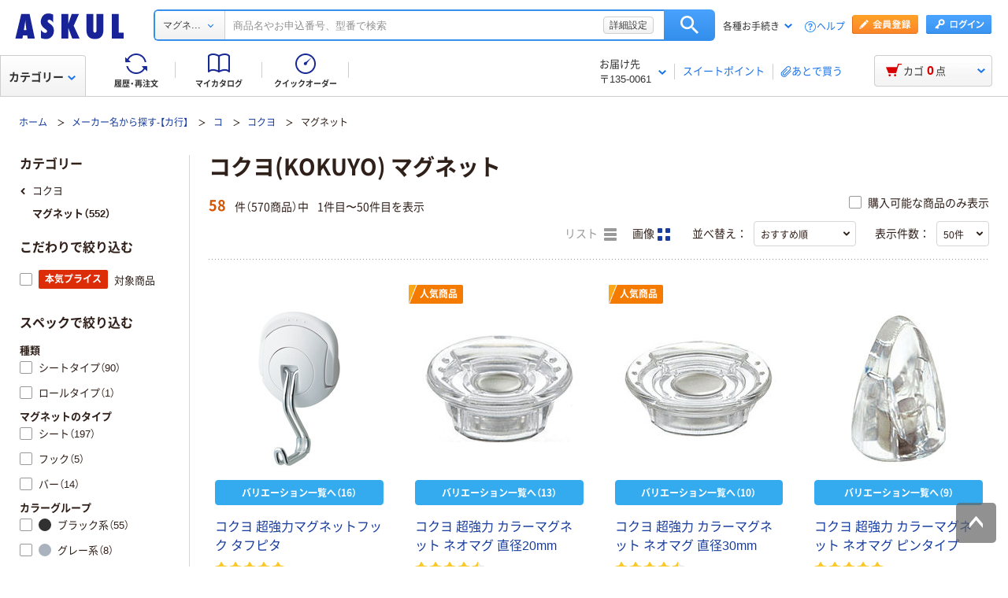

--- FILE ---
content_type: image/svg+xml
request_url: https://cdn.askul.co.jp/cms/assets-club/images/icon_circle_clear.svg
body_size: 217
content:
<svg width="16" height="16" xmlns="http://www.w3.org/2000/svg"><defs><linearGradient x1="100%" y1="0%" x2=".104%" y2="99.896%" id="a"><stop stop-color="#F2FBFF" offset="0%"/><stop stop-color="#97E2FF" offset="52.953%"/><stop stop-color="#EFF8FC" offset="100%"/></linearGradient></defs><rect x="24" y="9" width="16" height="16" rx="8" transform="translate(-24 -9)" fill="url(#a)" fill-rule="evenodd"/></svg>

--- FILE ---
content_type: text/javascript
request_url: https://cdn.askul.co.jp/cms/js/v139/itemRequest-pc.js?1768984907579
body_size: 66745
content:
/*! For license information please see itemRequest-pc.js.LICENSE.txt */
!function(){var t={122:function(t,e,r){"use strict";var n=r(46518),o=r(44576),i=r(91955),u=r(79306),a=r(22812),c=r(79039),s=r(43724);n({global:!0,enumerable:!0,dontCallGetSet:!0,forced:c(function(){return s&&1!==Object.getOwnPropertyDescriptor(o,"queueMicrotask").value.length})},{queueMicrotask:function(t){a(arguments.length,1),i(u(t))}})},373:function(t,e,r){"use strict";var n=r(44576),o=r(27476),i=r(79039),u=r(79306),a=r(74488),c=r(94644),s=r(13709),f=r(13763),l=r(39519),p=r(3607),h=c.aTypedArray,y=c.exportTypedArrayMethod,v=n.Uint16Array,d=v&&o(v.prototype.sort),m=!(!d||i(function(){d(new v(2),null)})&&i(function(){d(new v(2),{})})),b=!!d&&!i(function(){if(l)return l<74;if(s)return s<67;if(f)return!0;if(p)return p<602;var t,e,r=new v(516),n=Array(516);for(t=0;t<516;t++)e=t%4,r[t]=515-t,n[t]=t-2*e+3;for(d(r,function(t,e){return(t/4|0)-(e/4|0)}),t=0;t<516;t++)if(r[t]!==n[t])return!0});y("sort",function(t){return void 0!==t&&u(t),b?d(this,t):a(h(this),function(t){return function(e,r){return void 0!==t?+t(e,r)||0:r!=r?-1:e!=e?1:0===e&&0===r?1/e>0&&1/r<0?1:-1:e>r}}(t))},!b||m)},655:function(t,e,r){"use strict";var n=r(36955),o=String;t.exports=function(t){if("Symbol"===n(t))throw new TypeError("Cannot convert a Symbol value to a string");return o(t)}},1103:function(t){"use strict";t.exports=function(t){try{return{error:!1,value:t()}}catch(t){return{error:!0,value:t}}}},1469:function(t,e,r){"use strict";var n=r(87433);t.exports=function(t,e){return new(n(t))(0===e?0:e)}},1480:function(t,e,r){"use strict";var n=r(46518),o=r(79039),i=r(10298).f;n({target:"Object",stat:!0,forced:o(function(){return!Object.getOwnPropertyNames(1)})},{getOwnPropertyNames:i})},1625:function(t,e,r){"use strict";var n=r(79504);t.exports=n({}.isPrototypeOf)},1951:function(t,e,r){"use strict";var n=r(78227);e.f=n},2008:function(t,e,r){"use strict";var n=r(46518),o=r(59213).filter;n({target:"Array",proto:!0,forced:!r(70597)("filter")},{filter:function(t){return o(this,t,arguments.length>1?arguments[1]:void 0)}})},2087:function(t,e,r){"use strict";var n=r(20034),o=Math.floor;t.exports=Number.isInteger||function(t){return!n(t)&&isFinite(t)&&o(t)===t}},2259:function(t,e,r){"use strict";r(70511)("iterator")},2293:function(t,e,r){"use strict";var n=r(28551),o=r(35548),i=r(64117),u=r(78227)("species");t.exports=function(t,e){var r,a=n(t).constructor;return void 0===a||i(r=n(a)[u])?e:o(r)}},2360:function(t,e,r){"use strict";var n,o=r(28551),i=r(96801),u=r(88727),a=r(30421),c=r(20397),s=r(4055),f=r(66119),l="prototype",p="script",h=f("IE_PROTO"),y=function(){},v=function(t){return"<"+p+">"+t+"</"+p+">"},d=function(t){t.write(v("")),t.close();var e=t.parentWindow.Object;return t=null,e},m=function(){try{n=new ActiveXObject("htmlfile")}catch(t){}var t,e,r;m="undefined"!=typeof document?document.domain&&n?d(n):(e=s("iframe"),r="java"+p+":",e.style.display="none",c.appendChild(e),e.src=String(r),(t=e.contentWindow.document).open(),t.write(v("document.F=Object")),t.close(),t.F):d(n);for(var o=u.length;o--;)delete m[l][u[o]];return m()};a[h]=!0,t.exports=Object.create||function(t,e){var r;return null!==t?(y[l]=o(t),r=new y,y[l]=null,r[h]=t):r=m(),void 0===e?r:i.f(r,e)}},2478:function(t,e,r){"use strict";var n=r(79504),o=r(48981),i=Math.floor,u=n("".charAt),a=n("".replace),c=n("".slice),s=/\$([$&'`]|\d{1,2}|<[^>]*>)/g,f=/\$([$&'`]|\d{1,2})/g;t.exports=function(t,e,r,n,l,p){var h=r+t.length,y=n.length,v=f;return void 0!==l&&(l=o(l),v=s),a(p,v,function(o,a){var s;switch(u(a,0)){case"$":return"$";case"&":return t;case"`":return c(e,0,r);case"'":return c(e,h);case"<":s=l[c(a,1,-1)];break;default:var f=+a;if(0===f)return o;if(f>y){var p=i(f/10);return 0===p?o:p<=y?void 0===n[p-1]?u(a,1):n[p-1]+u(a,1):o}s=n[f-1]}return void 0===s?"":s})}},2892:function(t,e,r){"use strict";var n=r(46518),o=r(96395),i=r(43724),u=r(44576),a=r(19167),c=r(79504),s=r(92796),f=r(39297),l=r(23167),p=r(1625),h=r(10757),y=r(72777),v=r(79039),d=r(38480).f,m=r(77347).f,b=r(24913).f,g=r(31240),w=r(43802).trim,S="Number",O=u[S],x=a[S],E=O.prototype,j=u.TypeError,P=c("".slice),T=c("".charCodeAt),A=s(S,!O(" 0o1")||!O("0b1")||O("+0x1")),k=function(t){var e,r=arguments.length<1?0:O(function(t){var e=y(t,"number");return"bigint"==typeof e?e:function(t){var e,r,n,o,i,u,a,c,s=y(t,"number");if(h(s))throw new j("Cannot convert a Symbol value to a number");if("string"==typeof s&&s.length>2)if(s=w(s),43===(e=T(s,0))||45===e){if(88===(r=T(s,2))||120===r)return NaN}else if(48===e){switch(T(s,1)){case 66:case 98:n=2,o=49;break;case 79:case 111:n=8,o=55;break;default:return+s}for(u=(i=P(s,2)).length,a=0;a<u;a++)if((c=T(i,a))<48||c>o)return NaN;return parseInt(i,n)}return+s}(e)}(t));return p(E,e=this)&&v(function(){g(e)})?l(Object(r),this,k):r};k.prototype=E,A&&!o&&(E.constructor=k),n({global:!0,constructor:!0,wrap:!0,forced:A},{Number:k});var R=function(t,e){for(var r,n=i?d(e):"MAX_VALUE,MIN_VALUE,NaN,NEGATIVE_INFINITY,POSITIVE_INFINITY,EPSILON,MAX_SAFE_INTEGER,MIN_SAFE_INTEGER,isFinite,isInteger,isNaN,isSafeInteger,parseFloat,parseInt,fromString,range".split(","),o=0;n.length>o;o++)f(e,r=n[o])&&!f(t,r)&&b(t,r,m(e,r))};o&&x&&R(a[S],x),(A||o)&&R(a[S],O)},3296:function(t,e,r){"use strict";r(45806)},3362:function(t,e,r){"use strict";r(10436),r(16499),r(82003),r(7743),r(51481),r(40280)},3451:function(t,e,r){"use strict";var n=r(46518),o=r(79504),i=r(30421),u=r(20034),a=r(39297),c=r(24913).f,s=r(38480),f=r(10298),l=r(34124),p=r(33392),h=r(92744),y=!1,v=p("meta"),d=0,m=function(t){c(t,v,{value:{objectID:"O"+d++,weakData:{}}})},b=t.exports={enable:function(){b.enable=function(){},y=!0;var t=s.f,e=o([].splice),r={};r[v]=1,t(r).length&&(s.f=function(r){for(var n=t(r),o=0,i=n.length;o<i;o++)if(n[o]===v){e(n,o,1);break}return n},n({target:"Object",stat:!0,forced:!0},{getOwnPropertyNames:f.f}))},fastKey:function(t,e){if(!u(t))return"symbol"==typeof t?t:("string"==typeof t?"S":"P")+t;if(!a(t,v)){if(!l(t))return"F";if(!e)return"E";m(t)}return t[v].objectID},getWeakData:function(t,e){if(!a(t,v)){if(!l(t))return!0;if(!e)return!1;m(t)}return t[v].weakData},onFreeze:function(t){return h&&y&&l(t)&&!a(t,v)&&m(t),t}};i[v]=!0},3607:function(t,e,r){"use strict";var n=r(82839).match(/AppleWebKit\/(\d+)\./);t.exports=!!n&&+n[1]},3717:function(t,e,r){"use strict";var n=r(79504),o=2147483647,i=/[^\0-\u007E]/,u=/[.\u3002\uFF0E\uFF61]/g,a="Overflow: input needs wider integers to process",c=RangeError,s=n(u.exec),f=Math.floor,l=String.fromCharCode,p=n("".charCodeAt),h=n([].join),y=n([].push),v=n("".replace),d=n("".split),m=n("".toLowerCase),b=function(t){return t+22+75*(t<26)},g=function(t,e,r){var n=0;for(t=r?f(t/700):t>>1,t+=f(t/e);t>455;)t=f(t/35),n+=36;return f(n+36*t/(t+38))},w=function(t){var e=[];t=function(t){for(var e=[],r=0,n=t.length;r<n;){var o=p(t,r++);if(o>=55296&&o<=56319&&r<n){var i=p(t,r++);56320==(64512&i)?y(e,((1023&o)<<10)+(1023&i)+65536):(y(e,o),r--)}else y(e,o)}return e}(t);var r,n,i=t.length,u=128,s=0,v=72;for(r=0;r<t.length;r++)(n=t[r])<128&&y(e,l(n));var d=e.length,m=d;for(d&&y(e,"-");m<i;){var w=o;for(r=0;r<t.length;r++)(n=t[r])>=u&&n<w&&(w=n);var S=m+1;if(w-u>f((o-s)/S))throw new c(a);for(s+=(w-u)*S,u=w,r=0;r<t.length;r++){if((n=t[r])<u&&++s>o)throw new c(a);if(n===u){for(var O=s,x=36;;){var E=x<=v?1:x>=v+26?26:x-v;if(O<E)break;var j=O-E,P=36-E;y(e,l(b(E+j%P))),O=f(j/P),x+=36}y(e,l(b(O))),v=g(s,S,m===d),s=0,m++}}s++,u++}return h(e,"")};t.exports=function(t){var e,r,n=[],o=d(v(m(t),u,"."),".");for(e=0;e<o.length;e++)r=o[e],y(n,s(i,r)?"xn--"+w(r):r);return h(n,".")}},4055:function(t,e,r){"use strict";var n=r(44576),o=r(20034),i=n.document,u=o(i)&&o(i.createElement);t.exports=function(t){return u?i.createElement(t):{}}},4495:function(t,e,r){"use strict";var n=r(39519),o=r(79039),i=r(44576).String;t.exports=!!Object.getOwnPropertySymbols&&!o(function(){var t=Symbol("symbol detection");return!i(t)||!(Object(t)instanceof Symbol)||!Symbol.sham&&n&&n<41})},4731:function(t,e,r){"use strict";var n=r(44576);r(10687)(n.JSON,"JSON",!0)},5506:function(t,e,r){"use strict";var n=r(46518),o=r(32357).entries;n({target:"Object",stat:!0},{entries:function(t){return o(t)}})},6469:function(t,e,r){"use strict";var n=r(78227),o=r(2360),i=r(24913).f,u=n("unscopables"),a=Array.prototype;void 0===a[u]&&i(a,u,{configurable:!0,value:o(null)}),t.exports=function(t){a[u][t]=!0}},6761:function(t,e,r){"use strict";var n=r(46518),o=r(44576),i=r(69565),u=r(79504),a=r(96395),c=r(43724),s=r(4495),f=r(79039),l=r(39297),p=r(1625),h=r(28551),y=r(25397),v=r(56969),d=r(655),m=r(6980),b=r(2360),g=r(71072),w=r(38480),S=r(10298),O=r(33717),x=r(77347),E=r(24913),j=r(96801),P=r(48773),T=r(36840),A=r(62106),k=r(25745),R=r(66119),_=r(30421),C=r(33392),I=r(78227),N=r(1951),L=r(70511),U=r(58242),F=r(10687),B=r(91181),D=r(59213).forEach,M=R("hidden"),q="Symbol",z="prototype",V=B.set,G=B.getterFor(q),W=Object[z],H=o.Symbol,$=H&&H[z],J=o.RangeError,K=o.TypeError,Y=o.QObject,X=x.f,Q=E.f,Z=S.f,tt=P.f,et=u([].push),rt=k("symbols"),nt=k("op-symbols"),ot=k("wks"),it=!Y||!Y[z]||!Y[z].findChild,ut=function(t,e,r){var n=X(W,e);n&&delete W[e],Q(t,e,r),n&&t!==W&&Q(W,e,n)},at=c&&f(function(){return 7!==b(Q({},"a",{get:function(){return Q(this,"a",{value:7}).a}})).a})?ut:Q,ct=function(t,e){var r=rt[t]=b($);return V(r,{type:q,tag:t,description:e}),c||(r.description=e),r},st=function(t,e,r){t===W&&st(nt,e,r),h(t);var n=v(e);return h(r),l(rt,n)?(r.enumerable?(l(t,M)&&t[M][n]&&(t[M][n]=!1),r=b(r,{enumerable:m(0,!1)})):(l(t,M)||Q(t,M,m(1,b(null))),t[M][n]=!0),at(t,n,r)):Q(t,n,r)},ft=function(t,e){h(t);var r=y(e),n=g(r).concat(yt(r));return D(n,function(e){c&&!i(lt,r,e)||st(t,e,r[e])}),t},lt=function(t){var e=v(t),r=i(tt,this,e);return!(this===W&&l(rt,e)&&!l(nt,e))&&(!(r||!l(this,e)||!l(rt,e)||l(this,M)&&this[M][e])||r)},pt=function(t,e){var r=y(t),n=v(e);if(r!==W||!l(rt,n)||l(nt,n)){var o=X(r,n);return!o||!l(rt,n)||l(r,M)&&r[M][n]||(o.enumerable=!0),o}},ht=function(t){var e=Z(y(t)),r=[];return D(e,function(t){l(rt,t)||l(_,t)||et(r,t)}),r},yt=function(t){var e=t===W,r=Z(e?nt:y(t)),n=[];return D(r,function(t){!l(rt,t)||e&&!l(W,t)||et(n,rt[t])}),n};s||(H=function(){if(p($,this))throw new K("Symbol is not a constructor");var t=arguments.length&&void 0!==arguments[0]?d(arguments[0]):void 0,e=C(t),r=function(t){var n=void 0===this?o:this;n===W&&i(r,nt,t),l(n,M)&&l(n[M],e)&&(n[M][e]=!1);var u=m(1,t);try{at(n,e,u)}catch(t){if(!(t instanceof J))throw t;ut(n,e,u)}};return c&&it&&at(W,e,{configurable:!0,set:r}),ct(e,t)},T($=H[z],"toString",function(){return G(this).tag}),T(H,"withoutSetter",function(t){return ct(C(t),t)}),P.f=lt,E.f=st,j.f=ft,x.f=pt,w.f=S.f=ht,O.f=yt,N.f=function(t){return ct(I(t),t)},c&&(A($,"description",{configurable:!0,get:function(){return G(this).description}}),a||T(W,"propertyIsEnumerable",lt,{unsafe:!0}))),n({global:!0,constructor:!0,wrap:!0,forced:!s,sham:!s},{Symbol:H}),D(g(ot),function(t){L(t)}),n({target:q,stat:!0,forced:!s},{useSetter:function(){it=!0},useSimple:function(){it=!1}}),n({target:"Object",stat:!0,forced:!s,sham:!c},{create:function(t,e){return void 0===e?b(t):ft(b(t),e)},defineProperty:st,defineProperties:ft,getOwnPropertyDescriptor:pt}),n({target:"Object",stat:!0,forced:!s},{getOwnPropertyNames:ht}),U(),F(H,q),_[M]=!0},6980:function(t){"use strict";t.exports=function(t,e){return{enumerable:!(1&t),configurable:!(2&t),writable:!(4&t),value:e}}},7040:function(t,e,r){"use strict";var n=r(4495);t.exports=n&&!Symbol.sham&&"symbol"==typeof Symbol.iterator},7743:function(t,e,r){"use strict";var n=r(46518),o=r(69565),i=r(79306),u=r(36043),a=r(1103),c=r(72652);n({target:"Promise",stat:!0,forced:r(90537)},{race:function(t){var e=this,r=u.f(e),n=r.reject,s=a(function(){var u=i(e.resolve);c(t,function(t){o(u,e,t).then(r.resolve,n)})});return s.error&&n(s.value),r.promise}})},7860:function(t,e,r){"use strict";var n=r(82839);t.exports=/web0s(?!.*chrome)/i.test(n)},8379:function(t,e,r){"use strict";var n=r(18745),o=r(25397),i=r(91291),u=r(26198),a=r(34598),c=Math.min,s=[].lastIndexOf,f=!!s&&1/[1].lastIndexOf(1,-0)<0,l=a("lastIndexOf"),p=f||!l;t.exports=p?function(t){if(f)return n(s,this,arguments)||0;var e=o(this),r=u(e);if(0===r)return-1;var a=r-1;for(arguments.length>1&&(a=c(a,i(arguments[1]))),a<0&&(a=r+a);a>=0;a--)if(a in e&&e[a]===t)return a||0;return-1}:s},8995:function(t,e,r){"use strict";var n=r(94644),o=r(59213).map,i=n.aTypedArray,u=n.getTypedArrayConstructor;(0,n.exportTypedArrayMethod)("map",function(t){return o(i(this),t,arguments.length>1?arguments[1]:void 0,function(t,e){return new(u(t))(e)})})},9539:function(t,e,r){"use strict";var n=r(69565),o=r(28551),i=r(55966);t.exports=function(t,e,r){var u,a;o(t);try{if(!(u=i(t,"return"))){if("throw"===e)throw r;return r}u=n(u,t)}catch(t){a=!0,u=t}if("throw"===e)throw r;if(a)throw u;return o(u),r}},10298:function(t,e,r){"use strict";var n=r(22195),o=r(25397),i=r(38480).f,u=r(67680),a="object"==typeof window&&window&&Object.getOwnPropertyNames?Object.getOwnPropertyNames(window):[];t.exports.f=function(t){return a&&"Window"===n(t)?function(t){try{return i(t)}catch(t){return u(a)}}(t):i(o(t))}},10350:function(t,e,r){"use strict";var n=r(43724),o=r(39297),i=Function.prototype,u=n&&Object.getOwnPropertyDescriptor,a=o(i,"name"),c=a&&"something"===function(){}.name,s=a&&(!n||n&&u(i,"name").configurable);t.exports={EXISTS:a,PROPER:c,CONFIGURABLE:s}},10436:function(t,e,r){"use strict";var n,o,i,u,a=r(46518),c=r(96395),s=r(16193),f=r(44576),l=r(19167),p=r(69565),h=r(36840),y=r(52967),v=r(10687),d=r(87633),m=r(79306),b=r(94901),g=r(20034),w=r(90679),S=r(2293),O=r(59225).set,x=r(91955),E=r(90757),j=r(1103),P=r(18265),T=r(91181),A=r(80550),k=r(10916),R=r(36043),_="Promise",C=k.CONSTRUCTOR,I=k.REJECTION_EVENT,N=k.SUBCLASSING,L=T.getterFor(_),U=T.set,F=A&&A.prototype,B=A,D=F,M=f.TypeError,q=f.document,z=f.process,V=R.f,G=V,W=!!(q&&q.createEvent&&f.dispatchEvent),H="unhandledrejection",$=function(t){var e;return!(!g(t)||!b(e=t.then))&&e},J=function(t,e){var r,n,o,i=e.value,u=1===e.state,a=u?t.ok:t.fail,c=t.resolve,s=t.reject,f=t.domain;try{a?(u||(2===e.rejection&&Z(e),e.rejection=1),!0===a?r=i:(f&&f.enter(),r=a(i),f&&(f.exit(),o=!0)),r===t.promise?s(new M("Promise-chain cycle")):(n=$(r))?p(n,r,c,s):c(r)):s(i)}catch(t){f&&!o&&f.exit(),s(t)}},K=function(t,e){t.notified||(t.notified=!0,x(function(){for(var r,n=t.reactions;r=n.get();)J(r,t);t.notified=!1,e&&!t.rejection&&X(t)}))},Y=function(t,e,r){var n,o;W?((n=q.createEvent("Event")).promise=e,n.reason=r,n.initEvent(t,!1,!0),f.dispatchEvent(n)):n={promise:e,reason:r},!I&&(o=f["on"+t])?o(n):t===H&&E("Unhandled promise rejection",r)},X=function(t){p(O,f,function(){var e,r=t.facade,n=t.value;if(Q(t)&&(e=j(function(){s?z.emit("unhandledRejection",n,r):Y(H,r,n)}),t.rejection=s||Q(t)?2:1,e.error))throw e.value})},Q=function(t){return 1!==t.rejection&&!t.parent},Z=function(t){p(O,f,function(){var e=t.facade;s?z.emit("rejectionHandled",e):Y("rejectionhandled",e,t.value)})},tt=function(t,e,r){return function(n){t(e,n,r)}},et=function(t,e,r){t.done||(t.done=!0,r&&(t=r),t.value=e,t.state=2,K(t,!0))},rt=function(t,e,r){if(!t.done){t.done=!0,r&&(t=r);try{if(t.facade===e)throw new M("Promise can't be resolved itself");var n=$(e);n?x(function(){var r={done:!1};try{p(n,e,tt(rt,r,t),tt(et,r,t))}catch(e){et(r,e,t)}}):(t.value=e,t.state=1,K(t,!1))}catch(e){et({done:!1},e,t)}}};if(C&&(D=(B=function(t){w(this,D),m(t),p(n,this);var e=L(this);try{t(tt(rt,e),tt(et,e))}catch(t){et(e,t)}}).prototype,(n=function(t){U(this,{type:_,done:!1,notified:!1,parent:!1,reactions:new P,rejection:!1,state:0,value:null})}).prototype=h(D,"then",function(t,e){var r=L(this),n=V(S(this,B));return r.parent=!0,n.ok=!b(t)||t,n.fail=b(e)&&e,n.domain=s?z.domain:void 0,0===r.state?r.reactions.add(n):x(function(){J(n,r)}),n.promise}),o=function(){var t=new n,e=L(t);this.promise=t,this.resolve=tt(rt,e),this.reject=tt(et,e)},R.f=V=function(t){return t===B||t===i?new o(t):G(t)},!c&&b(A)&&F!==Object.prototype)){u=F.then,N||h(F,"then",function(t,e){var r=this;return new B(function(t,e){p(u,r,t,e)}).then(t,e)},{unsafe:!0});try{delete F.constructor}catch(t){}y&&y(F,D)}a({global:!0,constructor:!0,wrap:!0,forced:C},{Promise:B}),i=l.Promise,v(B,_,!1,!0),d(_)},10687:function(t,e,r){"use strict";var n=r(24913).f,o=r(39297),i=r(78227)("toStringTag");t.exports=function(t,e,r){t&&!r&&(t=t.prototype),t&&!o(t,i)&&n(t,i,{configurable:!0,value:e})}},10757:function(t,e,r){"use strict";var n=r(97751),o=r(94901),i=r(1625),u=r(7040),a=Object;t.exports=u?function(t){return"symbol"==typeof t}:function(t){var e=n("Symbol");return o(e)&&i(e.prototype,a(t))}},10916:function(t,e,r){"use strict";var n=r(44576),o=r(80550),i=r(94901),u=r(92796),a=r(33706),c=r(78227),s=r(84215),f=r(96395),l=r(39519),p=o&&o.prototype,h=c("species"),y=!1,v=i(n.PromiseRejectionEvent),d=u("Promise",function(){var t=a(o),e=t!==String(o);if(!e&&66===l)return!0;if(f&&(!p.catch||!p.finally))return!0;if(!l||l<51||!/native code/.test(t)){var r=new o(function(t){t(1)}),n=function(t){t(function(){},function(){})};if((r.constructor={})[h]=n,!(y=r.then(function(){})instanceof n))return!0}return!(e||"BROWSER"!==s&&"DENO"!==s||v)});t.exports={CONSTRUCTOR:d,REJECTION_EVENT:v,SUBCLASSING:y}},11056:function(t,e,r){"use strict";var n=r(24913).f;t.exports=function(t,e,r){r in t||n(t,r,{configurable:!0,get:function(){return e[r]},set:function(t){e[r]=t}})}},11392:function(t,e,r){"use strict";var n,o=r(46518),i=r(27476),u=r(77347).f,a=r(18014),c=r(655),s=r(60511),f=r(67750),l=r(41436),p=r(96395),h=i("".slice),y=Math.min,v=l("startsWith");o({target:"String",proto:!0,forced:!(!p&&!v&&(n=u(String.prototype,"startsWith"),n&&!n.writable)||v)},{startsWith:function(t){var e=c(f(this));s(t);var r=a(y(arguments.length>1?arguments[1]:void 0,e.length)),n=c(t);return h(e,r,r+n.length)===n}})},12211:function(t,e,r){"use strict";var n=r(79039);t.exports=!n(function(){function t(){}return t.prototype.constructor=null,Object.getPrototypeOf(new t)!==t.prototype})},12887:function(t,e,r){"use strict";var n=r(44576),o=r(79039),i=r(79504),u=r(94644),a=r(23792),c=r(78227)("iterator"),s=n.Uint8Array,f=i(a.values),l=i(a.keys),p=i(a.entries),h=u.aTypedArray,y=u.exportTypedArrayMethod,v=s&&s.prototype,d=!o(function(){v[c].call([1])}),m=!!v&&v.values&&v[c]===v.values&&"values"===v.values.name,b=function(){return f(h(this))};y("entries",function(){return p(h(this))},d),y("keys",function(){return l(h(this))},d),y("values",b,d||!m,{name:"values"}),y(c,b,d||!m,{name:"values"})},13709:function(t,e,r){"use strict";var n=r(82839).match(/firefox\/(\d+)/i);t.exports=!!n&&+n[1]},13763:function(t,e,r){"use strict";var n=r(82839);t.exports=/MSIE|Trident/.test(n)},13925:function(t,e,r){"use strict";var n=r(20034);t.exports=function(t){return n(t)||null===t}},15617:function(t,e,r){"use strict";var n=r(33164);t.exports=Math.fround||function(t){return n(t,1.1920928955078125e-7,34028234663852886e22,11754943508222875e-54)}},15652:function(t,e,r){"use strict";var n=r(79039);t.exports=n(function(){if("function"==typeof ArrayBuffer){var t=new ArrayBuffer(8);Object.isExtensible(t)&&Object.defineProperty(t,"a",{value:8})}})},15823:function(t,e,r){"use strict";var n=r(46518),o=r(44576),i=r(69565),u=r(43724),a=r(72805),c=r(94644),s=r(66346),f=r(90679),l=r(6980),p=r(66699),h=r(2087),y=r(18014),v=r(57696),d=r(58229),m=r(58319),b=r(56969),g=r(39297),w=r(36955),S=r(20034),O=r(10757),x=r(2360),E=r(1625),j=r(52967),P=r(38480).f,T=r(43251),A=r(59213).forEach,k=r(87633),R=r(62106),_=r(24913),C=r(77347),I=r(35370),N=r(91181),L=r(23167),U=N.get,F=N.set,B=N.enforce,D=_.f,M=C.f,q=o.RangeError,z=s.ArrayBuffer,V=z.prototype,G=s.DataView,W=c.NATIVE_ARRAY_BUFFER_VIEWS,H=c.TYPED_ARRAY_TAG,$=c.TypedArray,J=c.TypedArrayPrototype,K=c.isTypedArray,Y="BYTES_PER_ELEMENT",X="Wrong length",Q=function(t,e){R(t,e,{configurable:!0,get:function(){return U(this)[e]}})},Z=function(t){var e;return E(V,t)||"ArrayBuffer"===(e=w(t))||"SharedArrayBuffer"===e},tt=function(t,e){return K(t)&&!O(e)&&e in t&&h(+e)&&e>=0},et=function(t,e){return e=b(e),tt(t,e)?l(2,t[e]):M(t,e)},rt=function(t,e,r){return e=b(e),!(tt(t,e)&&S(r)&&g(r,"value"))||g(r,"get")||g(r,"set")||r.configurable||g(r,"writable")&&!r.writable||g(r,"enumerable")&&!r.enumerable?D(t,e,r):(t[e]=r.value,t)};u?(W||(C.f=et,_.f=rt,Q(J,"buffer"),Q(J,"byteOffset"),Q(J,"byteLength"),Q(J,"length")),n({target:"Object",stat:!0,forced:!W},{getOwnPropertyDescriptor:et,defineProperty:rt}),t.exports=function(t,e,r){var u=t.match(/\d+/)[0]/8,c=t+(r?"Clamped":"")+"Array",s="get"+t,l="set"+t,h=o[c],b=h,g=b&&b.prototype,w={},O=function(t,e){D(t,e,{get:function(){return function(t,e){var r=U(t);return r.view[s](e*u+r.byteOffset,!0)}(this,e)},set:function(t){return function(t,e,n){var o=U(t);o.view[l](e*u+o.byteOffset,r?m(n):n,!0)}(this,e,t)},enumerable:!0})};W?a&&(b=e(function(t,e,r,n){return f(t,g),L(S(e)?Z(e)?void 0!==n?new h(e,d(r,u),n):void 0!==r?new h(e,d(r,u)):new h(e):K(e)?I(b,e):i(T,b,e):new h(v(e)),t,b)}),j&&j(b,$),A(P(h),function(t){t in b||p(b,t,h[t])}),b.prototype=g):(b=e(function(t,e,r,n){f(t,g);var o,a,c,s=0,l=0;if(S(e)){if(!Z(e))return K(e)?I(b,e):i(T,b,e);o=e,l=d(r,u);var p=e.byteLength;if(void 0===n){if(p%u)throw new q(X);if((a=p-l)<0)throw new q(X)}else if((a=y(n)*u)+l>p)throw new q(X);c=a/u}else c=v(e),o=new z(a=c*u);for(F(t,{buffer:o,byteOffset:l,byteLength:a,length:c,view:new G(o)});s<c;)O(t,s++)}),j&&j(b,$),g=b.prototype=x(J)),g.constructor!==b&&p(g,"constructor",b),B(g).TypedArrayConstructor=b,H&&p(g,H,c);var E=b!==h;w[c]=b,n({global:!0,constructor:!0,forced:E,sham:!W},w),Y in b||p(b,Y,u),Y in g||p(g,Y,u),k(c)}):t.exports=function(){}},16193:function(t,e,r){"use strict";var n=r(84215);t.exports="NODE"===n},16468:function(t,e,r){"use strict";var n=r(46518),o=r(44576),i=r(79504),u=r(92796),a=r(36840),c=r(3451),s=r(72652),f=r(90679),l=r(94901),p=r(64117),h=r(20034),y=r(79039),v=r(84428),d=r(10687),m=r(23167);t.exports=function(t,e,r){var b=-1!==t.indexOf("Map"),g=-1!==t.indexOf("Weak"),w=b?"set":"add",S=o[t],O=S&&S.prototype,x=S,E={},j=function(t){var e=i(O[t]);a(O,t,"add"===t?function(t){return e(this,0===t?0:t),this}:"delete"===t?function(t){return!(g&&!h(t))&&e(this,0===t?0:t)}:"get"===t?function(t){return g&&!h(t)?void 0:e(this,0===t?0:t)}:"has"===t?function(t){return!(g&&!h(t))&&e(this,0===t?0:t)}:function(t,r){return e(this,0===t?0:t,r),this})};if(u(t,!l(S)||!(g||O.forEach&&!y(function(){(new S).entries().next()}))))x=r.getConstructor(e,t,b,w),c.enable();else if(u(t,!0)){var P=new x,T=P[w](g?{}:-0,1)!==P,A=y(function(){P.has(1)}),k=v(function(t){new S(t)}),R=!g&&y(function(){for(var t=new S,e=5;e--;)t[w](e,e);return!t.has(-0)});k||((x=e(function(t,e){f(t,O);var r=m(new S,t,x);return p(e)||s(e,r[w],{that:r,AS_ENTRIES:b}),r})).prototype=O,O.constructor=x),(A||R)&&(j("delete"),j("has"),b&&j("get")),(R||T)&&j(w),g&&O.clear&&delete O.clear}return E[t]=x,n({global:!0,constructor:!0,forced:x!==S},E),d(x,t),g||r.setStrong(x,t,b),x}},16499:function(t,e,r){"use strict";var n=r(46518),o=r(69565),i=r(79306),u=r(36043),a=r(1103),c=r(72652);n({target:"Promise",stat:!0,forced:r(90537)},{all:function(t){var e=this,r=u.f(e),n=r.resolve,s=r.reject,f=a(function(){var r=i(e.resolve),u=[],a=0,f=1;c(t,function(t){var i=a++,c=!1;f++,o(r,e,t).then(function(t){c||(c=!0,u[i]=t,--f||n(u))},s)}),--f||n(u)});return f.error&&s(f.value),r.promise}})},16575:function(t,e,r){"use strict";var n=r(39297);t.exports=function(t){return void 0!==t&&(n(t,"value")||n(t,"writable"))}},16823:function(t){"use strict";var e=String;t.exports=function(t){try{return e(t)}catch(t){return"Object"}}},18014:function(t,e,r){"use strict";var n=r(91291),o=Math.min;t.exports=function(t){var e=n(t);return e>0?o(e,9007199254740991):0}},18265:function(t){"use strict";var e=function(){this.head=null,this.tail=null};e.prototype={add:function(t){var e={item:t,next:null},r=this.tail;r?r.next=e:this.head=e,this.tail=e},get:function(){var t=this.head;if(t)return null===(this.head=t.next)&&(this.tail=null),t.item}},t.exports=e},18727:function(t,e,r){"use strict";var n=r(36955);t.exports=function(t){var e=n(t);return"BigInt64Array"===e||"BigUint64Array"===e}},18745:function(t,e,r){"use strict";var n=r(40616),o=Function.prototype,i=o.apply,u=o.call;t.exports="object"==typeof Reflect&&Reflect.apply||(n?u.bind(i):function(){return u.apply(i,arguments)})},18814:function(t,e,r){"use strict";var n=r(79039),o=r(44576).RegExp;t.exports=n(function(){var t=o("(?<a>b)","g");return"b"!==t.exec("b").groups.a||"bc"!=="b".replace(t,"$<a>c")})},19167:function(t,e,r){"use strict";var n=r(44576);t.exports=n},19369:function(t,e,r){"use strict";var n=r(94644),o=r(79504),i=n.aTypedArray,u=n.exportTypedArrayMethod,a=o([].join);u("join",function(t){return a(i(this),t)})},19370:function(t,e,r){r(34782),r(26099),r(23500),function(){function t(){var t=Array.prototype.slice.call(arguments),e=document.createDocumentFragment();t.forEach(function(t){var r=t instanceof Node;e.appendChild(r?t:document.createTextNode(String(t)))}),this.parentNode.insertBefore(e,this.nextSibling)}[Element.prototype,CharacterData.prototype,DocumentType.prototype].forEach(function(e){e.hasOwnProperty("after")||Object.defineProperty(e,"after",{configurable:!0,enumerable:!0,writable:!0,value:t})})}()},19617:function(t,e,r){"use strict";var n=r(25397),o=r(35610),i=r(26198),u=function(t){return function(e,r,u){var a=n(e),c=i(a);if(0===c)return!t&&-1;var s,f=o(u,c);if(t&&r!=r){for(;c>f;)if((s=a[f++])!=s)return!0}else for(;c>f;f++)if((t||f in a)&&a[f]===r)return t||f||0;return!t&&-1}};t.exports={includes:u(!0),indexOf:u(!1)}},20034:function(t,e,r){"use strict";var n=r(94901);t.exports=function(t){return"object"==typeof t?null!==t:n(t)}},20397:function(t,e,r){"use strict";var n=r(97751);t.exports=n("document","documentElement")},21489:function(t,e,r){"use strict";r(15823)("Uint8",function(t){return function(e,r,n){return t(this,e,r,n)}})},22195:function(t,e,r){"use strict";var n=r(79504),o=n({}.toString),i=n("".slice);t.exports=function(t){return i(o(t),8,-1)}},22812:function(t){"use strict";var e=TypeError;t.exports=function(t,r){if(t<r)throw new e("Not enough arguments");return t}},23167:function(t,e,r){"use strict";var n=r(94901),o=r(20034),i=r(52967);t.exports=function(t,e,r){var u,a;return i&&n(u=e.constructor)&&u!==r&&o(a=u.prototype)&&a!==r.prototype&&i(t,a),t}},23418:function(t,e,r){"use strict";var n=r(46518),o=r(97916);n({target:"Array",stat:!0,forced:!r(84428)(function(t){Array.from(t)})},{from:o})},23500:function(t,e,r){"use strict";var n=r(44576),o=r(67400),i=r(79296),u=r(90235),a=r(66699),c=function(t){if(t&&t.forEach!==u)try{a(t,"forEach",u)}catch(e){t.forEach=u}};for(var s in o)o[s]&&c(n[s]&&n[s].prototype);c(i)},23792:function(t,e,r){"use strict";var n=r(25397),o=r(6469),i=r(26269),u=r(91181),a=r(24913).f,c=r(51088),s=r(62529),f=r(96395),l=r(43724),p="Array Iterator",h=u.set,y=u.getterFor(p);t.exports=c(Array,"Array",function(t,e){h(this,{type:p,target:n(t),index:0,kind:e})},function(){var t=y(this),e=t.target,r=t.index++;if(!e||r>=e.length)return t.target=null,s(void 0,!0);switch(t.kind){case"keys":return s(r,!1);case"values":return s(e[r],!1)}return s([r,e[r]],!1)},"values");var v=i.Arguments=i.Array;if(o("keys"),o("values"),o("entries"),!f&&l&&"values"!==v.name)try{a(v,"name",{value:"values"})}catch(t){}},24913:function(t,e,r){"use strict";var n=r(43724),o=r(35917),i=r(48686),u=r(28551),a=r(56969),c=TypeError,s=Object.defineProperty,f=Object.getOwnPropertyDescriptor,l="enumerable",p="configurable",h="writable";e.f=n?i?function(t,e,r){if(u(t),e=a(e),u(r),"function"==typeof t&&"prototype"===e&&"value"in r&&h in r&&!r[h]){var n=f(t,e);n&&n[h]&&(t[e]=r.value,r={configurable:p in r?r[p]:n[p],enumerable:l in r?r[l]:n[l],writable:!1})}return s(t,e,r)}:s:function(t,e,r){if(u(t),e=a(e),u(r),o)try{return s(t,e,r)}catch(t){}if("get"in r||"set"in r)throw new c("Accessors not supported");return"value"in r&&(t[e]=r.value),t}},25397:function(t,e,r){"use strict";var n=r(47055),o=r(67750);t.exports=function(t){return n(o(t))}},25428:function(t,e,r){"use strict";r(46518)({target:"Number",stat:!0},{isFinite:r(50360)})},25440:function(t,e,r){"use strict";var n=r(18745),o=r(69565),i=r(79504),u=r(89228),a=r(79039),c=r(28551),s=r(94901),f=r(20034),l=r(91291),p=r(18014),h=r(655),y=r(67750),v=r(57829),d=r(55966),m=r(2478),b=r(61034),g=r(56682),w=r(78227)("replace"),S=Math.max,O=Math.min,x=i([].concat),E=i([].push),j=i("".indexOf),P=i("".slice),T=function(t){return void 0===t?t:String(t)},A="$0"==="a".replace(/./,"$0"),k=!!/./[w]&&""===/./[w]("a","$0");u("replace",function(t,e,r){var i=k?"$":"$0";return[function(t,r){var n=y(this),i=f(t)?d(t,w):void 0;return i?o(i,t,n,r):o(e,h(n),t,r)},function(t,o){var u=c(this),a=h(t);if("string"==typeof o&&-1===j(o,i)&&-1===j(o,"$<")){var f=r(e,u,a,o);if(f.done)return f.value}var y=s(o);y||(o=h(o));var d,w=h(b(u)),A=-1!==j(w,"g");A&&(d=-1!==j(w,"u"),u.lastIndex=0);for(var k,R=[];null!==(k=g(u,a))&&(E(R,k),A);)""===h(k[0])&&(u.lastIndex=v(a,p(u.lastIndex),d));for(var _="",C=0,I=0;I<R.length;I++){for(var N,L=h((k=R[I])[0]),U=S(O(l(k.index),a.length),0),F=[],B=1;B<k.length;B++)E(F,T(k[B]));var D=k.groups;if(y){var M=x([L],F,U,a);void 0!==D&&E(M,D),N=h(n(o,void 0,M))}else N=m(L,a,U,F,D,o);U>=C&&(_+=P(a,C,U)+N,C=U+L.length)}return _+P(a,C)}]},!!a(function(){var t=/./;return t.exec=function(){var t=[];return t.groups={a:"7"},t},"7"!=="".replace(t,"$<a>")})||!A||k)},25745:function(t,e,r){"use strict";var n=r(77629);t.exports=function(t,e){return n[t]||(n[t]=e||{})}},26099:function(t,e,r){"use strict";var n=r(92140),o=r(36840),i=r(53179);n||o(Object.prototype,"toString",i,{unsafe:!0})},26198:function(t,e,r){"use strict";var n=r(18014);t.exports=function(t){return n(t.length)}},26269:function(t){"use strict";t.exports={}},27208:function(t,e,r){"use strict";var n=r(46518),o=r(69565);n({target:"URL",proto:!0,enumerable:!0},{toJSON:function(){return o(URL.prototype.toString,this)}})},27337:function(t,e,r){"use strict";var n=r(46518),o=r(79504),i=r(35610),u=RangeError,a=String.fromCharCode,c=String.fromCodePoint,s=o([].join);n({target:"String",stat:!0,arity:1,forced:!!c&&1!==c.length},{fromCodePoint:function(t){for(var e,r=[],n=arguments.length,o=0;n>o;){if(e=+arguments[o++],i(e,1114111)!==e)throw new u(e+" is not a valid code point");r[o]=e<65536?a(e):a(55296+((e-=65536)>>10),e%1024+56320)}return s(r,"")}})},27476:function(t,e,r){"use strict";var n=r(22195),o=r(79504);t.exports=function(t){if("Function"===n(t))return o(t)}},27495:function(t,e,r){"use strict";var n=r(46518),o=r(57323);n({target:"RegExp",proto:!0,forced:/./.exec!==o},{exec:o})},28543:function(t,e,r){"use strict";var n=r(46518),o=r(69565),i=r(27476),u=r(33994),a=r(62529),c=r(67750),s=r(18014),f=r(655),l=r(28551),p=r(20034),h=r(22195),y=r(60788),v=r(61034),d=r(55966),m=r(36840),b=r(79039),g=r(78227),w=r(2293),S=r(57829),O=r(56682),x=r(91181),E=r(96395),j=g("matchAll"),P="RegExp String",T=P+" Iterator",A=x.set,k=x.getterFor(T),R=RegExp.prototype,_=TypeError,C=i("".indexOf),I=i("".matchAll),N=!!I&&!b(function(){I("a",/./)}),L=u(function(t,e,r,n){A(this,{type:T,regexp:t,string:e,global:r,unicode:n,done:!1})},P,function(){var t=k(this);if(t.done)return a(void 0,!0);var e=t.regexp,r=t.string,n=O(e,r);return null===n?(t.done=!0,a(void 0,!0)):t.global?(""===f(n[0])&&(e.lastIndex=S(r,s(e.lastIndex),t.unicode)),a(n,!1)):(t.done=!0,a(n,!1))}),U=function(t){var e,r,n,o=l(this),i=f(t),u=w(o,RegExp),a=f(v(o));return e=new u(u===RegExp?o.source:o,a),r=!!~C(a,"g"),n=!!~C(a,"u"),e.lastIndex=s(o.lastIndex),new L(e,i,r,n)};n({target:"String",proto:!0,forced:N},{matchAll:function(t){var e,r,n,i,u=c(this);if(p(t)){if(y(t)&&(e=f(c(v(t))),!~C(e,"g")))throw new _("`.matchAll` does not allow non-global regexes");if(N)return I(u,t);if(void 0===(n=d(t,j))&&E&&"RegExp"===h(t)&&(n=U),n)return o(n,t,u)}else if(N)return I(u,t);return r=f(u),i=new RegExp(t,"g"),E?o(U,i,r):i[j](r)}}),E||j in R||m(R,j,U)},28551:function(t,e,r){"use strict";var n=r(20034),o=String,i=TypeError;t.exports=function(t){if(n(t))return t;throw new i(o(t)+" is not an object")}},28706:function(t,e,r){"use strict";var n=r(46518),o=r(79039),i=r(34376),u=r(20034),a=r(48981),c=r(26198),s=r(96837),f=r(97040),l=r(1469),p=r(70597),h=r(78227),y=r(39519),v=h("isConcatSpreadable"),d=y>=51||!o(function(){var t=[];return t[v]=!1,t.concat()[0]!==t}),m=function(t){if(!u(t))return!1;var e=t[v];return void 0!==e?!!e:i(t)};n({target:"Array",proto:!0,arity:1,forced:!d||!p("concat")},{concat:function(t){var e,r,n,o,i,u=a(this),p=l(u,0),h=0;for(e=-1,n=arguments.length;e<n;e++)if(m(i=-1===e?u:arguments[e]))for(o=c(i),s(h+o),r=0;r<o;r++,h++)r in i&&f(p,h,i[r]);else s(h+1),f(p,h++,i);return p.length=h,p}})},28845:function(t,e,r){"use strict";var n=r(44576),o=r(69565),i=r(94644),u=r(26198),a=r(58229),c=r(48981),s=r(79039),f=n.RangeError,l=n.Int8Array,p=l&&l.prototype,h=p&&p.set,y=i.aTypedArray,v=i.exportTypedArrayMethod,d=!s(function(){var t=new Uint8ClampedArray(2);return o(h,t,{length:1,0:3},1),3!==t[1]}),m=d&&i.NATIVE_ARRAY_BUFFER_VIEWS&&s(function(){var t=new l(2);return t.set(1),t.set("2",1),0!==t[0]||2!==t[1]});v("set",function(t){y(this);var e=a(arguments.length>1?arguments[1]:void 0,1),r=c(t);if(d)return o(h,this,r,e);var n=this.length,i=u(r),s=0;if(i+e>n)throw new f("Wrong length");for(;s<i;)this[e+s]=r[s++]},!d||m)},29423:function(t,e,r){"use strict";var n=r(94644),o=r(79039),i=r(67680),u=n.aTypedArray,a=n.getTypedArrayConstructor;(0,n.exportTypedArrayMethod)("slice",function(t,e){for(var r=i(u(this),t,e),n=a(this),o=0,c=r.length,s=new n(c);c>o;)s[o]=r[o++];return s},o(function(){new Int8Array(1).slice()}))},29948:function(t,e,r){"use strict";var n=r(35370),o=r(94644).getTypedArrayConstructor;t.exports=function(t,e){return n(o(t),e)}},30421:function(t){"use strict";t.exports={}},30566:function(t,e,r){"use strict";var n=r(79504),o=r(79306),i=r(20034),u=r(39297),a=r(67680),c=r(40616),s=Function,f=n([].concat),l=n([].join),p={};t.exports=c?s.bind:function(t){var e=o(this),r=e.prototype,n=a(arguments,1),c=function(){var r=f(n,a(arguments));return this instanceof c?function(t,e,r){if(!u(p,e)){for(var n=[],o=0;o<e;o++)n[o]="a["+o+"]";p[e]=s("C,a","return new C("+l(n,",")+")")}return p[e](t,r)}(e,r.length,r):e.apply(t,r)};return i(r)&&(c.prototype=r),c}},31240:function(t,e,r){"use strict";var n=r(79504);t.exports=n(1.1.valueOf)},31575:function(t,e,r){"use strict";var n=r(94644),o=r(80926).left,i=n.aTypedArray;(0,n.exportTypedArrayMethod)("reduce",function(t){var e=arguments.length;return o(i(this),t,e,e>1?arguments[1]:void 0)})},31694:function(t,e,r){"use strict";var n=r(94644),o=r(59213).find,i=n.aTypedArray;(0,n.exportTypedArrayMethod)("find",function(t){return o(i(this),t,arguments.length>1?arguments[1]:void 0)})},32357:function(t,e,r){"use strict";var n=r(43724),o=r(79039),i=r(79504),u=r(42787),a=r(71072),c=r(25397),s=i(r(48773).f),f=i([].push),l=n&&o(function(){var t=Object.create(null);return t[2]=2,!s(t,2)}),p=function(t){return function(e){for(var r,o=c(e),i=a(o),p=l&&null===u(o),h=i.length,y=0,v=[];h>y;)r=i[y++],n&&!(p?r in o:s(o,r))||f(v,t?[r,o[r]]:o[r]);return v}};t.exports={entries:p(!0),values:p(!1)}},33110:function(t,e,r){"use strict";var n=r(46518),o=r(97751),i=r(18745),u=r(69565),a=r(79504),c=r(79039),s=r(94901),f=r(10757),l=r(67680),p=r(66933),h=r(4495),y=String,v=o("JSON","stringify"),d=a(/./.exec),m=a("".charAt),b=a("".charCodeAt),g=a("".replace),w=a(1.1.toString),S=/[\uD800-\uDFFF]/g,O=/^[\uD800-\uDBFF]$/,x=/^[\uDC00-\uDFFF]$/,E=!h||c(function(){var t=o("Symbol")("stringify detection");return"[null]"!==v([t])||"{}"!==v({a:t})||"{}"!==v(Object(t))}),j=c(function(){return'"\\udf06\\ud834"'!==v("\udf06\ud834")||'"\\udead"'!==v("\udead")}),P=function(t,e){var r=l(arguments),n=p(e);if(s(n)||void 0!==t&&!f(t))return r[1]=function(t,e){if(s(n)&&(e=u(n,this,y(t),e)),!f(e))return e},i(v,null,r)},T=function(t,e,r){var n=m(r,e-1),o=m(r,e+1);return d(O,t)&&!d(x,o)||d(x,t)&&!d(O,n)?"\\u"+w(b(t,0),16):t};v&&n({target:"JSON",stat:!0,arity:3,forced:E||j},{stringify:function(t,e,r){var n=l(arguments),o=i(E?P:v,null,n);return j&&"string"==typeof o?g(o,S,T):o}})},33164:function(t,e,r){"use strict";var n=r(77782),o=r(53602),i=Math.abs;t.exports=function(t,e,r,u){var a=+t,c=i(a),s=n(a);if(c<u)return s*o(c/u/e)*u*e;var f=(1+e/2220446049250313e-31)*c,l=f-(f-c);return l>r||l!=l?s*(1/0):s*l}},33206:function(t,e,r){"use strict";var n=r(94644),o=r(59213).forEach,i=n.aTypedArray;(0,n.exportTypedArrayMethod)("forEach",function(t){o(i(this),t,arguments.length>1?arguments[1]:void 0)})},33392:function(t,e,r){"use strict";var n=r(79504),o=0,i=Math.random(),u=n(1.1.toString);t.exports=function(t){return"Symbol("+(void 0===t?"":t)+")_"+u(++o+i,36)}},33517:function(t,e,r){"use strict";var n=r(79504),o=r(79039),i=r(94901),u=r(36955),a=r(97751),c=r(33706),s=function(){},f=a("Reflect","construct"),l=/^\s*(?:class|function)\b/,p=n(l.exec),h=!l.test(s),y=function(t){if(!i(t))return!1;try{return f(s,[],t),!0}catch(t){return!1}},v=function(t){if(!i(t))return!1;switch(u(t)){case"AsyncFunction":case"GeneratorFunction":case"AsyncGeneratorFunction":return!1}try{return h||!!p(l,c(t))}catch(t){return!0}};v.sham=!0,t.exports=!f||o(function(){var t;return y(y.call)||!y(Object)||!y(function(){t=!0})||t})?v:y},33684:function(t,e,r){"use strict";var n=r(94644).exportTypedArrayMethod,o=r(79039),i=r(44576),u=r(79504),a=i.Uint8Array,c=a&&a.prototype||{},s=[].toString,f=u([].join);o(function(){s.call({})})&&(s=function(){return f(this)});var l=c.toString!==s;n("toString",s,l)},33706:function(t,e,r){"use strict";var n=r(79504),o=r(94901),i=r(77629),u=n(Function.toString);o(i.inspectSource)||(i.inspectSource=function(t){return u(t)}),t.exports=i.inspectSource},33717:function(t,e){"use strict";e.f=Object.getOwnPropertySymbols},33994:function(t,e,r){"use strict";var n=r(57657).IteratorPrototype,o=r(2360),i=r(6980),u=r(10687),a=r(26269),c=function(){return this};t.exports=function(t,e,r,s){var f=e+" Iterator";return t.prototype=o(n,{next:i(+!s,r)}),u(t,f,!1,!0),a[f]=c,t}},34124:function(t,e,r){"use strict";var n=r(79039),o=r(20034),i=r(22195),u=r(15652),a=Object.isExtensible,c=n(function(){a(1)});t.exports=c||u?function(t){return!!o(t)&&(!u||"ArrayBuffer"!==i(t))&&(!a||a(t))}:a},34376:function(t,e,r){"use strict";var n=r(22195);t.exports=Array.isArray||function(t){return"Array"===n(t)}},34527:function(t,e,r){"use strict";var n=r(43724),o=r(34376),i=TypeError,u=Object.getOwnPropertyDescriptor,a=n&&!function(){if(void 0!==this)return!0;try{Object.defineProperty([],"length",{writable:!1}).length=1}catch(t){return t instanceof TypeError}}();t.exports=a?function(t,e){if(o(t)&&!u(t,"length").writable)throw new i("Cannot set read only .length");return t.length=e}:function(t,e){return t.length=e}},34598:function(t,e,r){"use strict";var n=r(79039);t.exports=function(t,e){var r=[][t];return!!r&&n(function(){r.call(null,e||function(){return 1},1)})}},34782:function(t,e,r){"use strict";var n=r(46518),o=r(34376),i=r(33517),u=r(20034),a=r(35610),c=r(26198),s=r(25397),f=r(97040),l=r(78227),p=r(70597),h=r(67680),y=p("slice"),v=l("species"),d=Array,m=Math.max;n({target:"Array",proto:!0,forced:!y},{slice:function(t,e){var r,n,l,p=s(this),y=c(p),b=a(t,y),g=a(void 0===e?y:e,y);if(o(p)&&(r=p.constructor,(i(r)&&(r===d||o(r.prototype))||u(r)&&null===(r=r[v]))&&(r=void 0),r===d||void 0===r))return h(p,b,g);for(n=new(void 0===r?d:r)(m(g-b,0)),l=0;b<g;b++,l++)b in p&&f(n,l,p[b]);return n.length=l,n}})},35031:function(t,e,r){"use strict";var n=r(97751),o=r(79504),i=r(38480),u=r(33717),a=r(28551),c=o([].concat);t.exports=n("Reflect","ownKeys")||function(t){var e=i.f(a(t)),r=u.f;return r?c(e,r(t)):e}},35370:function(t,e,r){"use strict";var n=r(26198);t.exports=function(t,e,r){for(var o=0,i=arguments.length>2?r:n(e),u=new t(i);i>o;)u[o]=e[o++];return u}},35548:function(t,e,r){"use strict";var n=r(33517),o=r(16823),i=TypeError;t.exports=function(t){if(n(t))return t;throw new i(o(t)+" is not a constructor")}},35610:function(t,e,r){"use strict";var n=r(91291),o=Math.max,i=Math.min;t.exports=function(t,e){var r=n(t);return r<0?o(r+e,0):i(r,e)}},35917:function(t,e,r){"use strict";var n=r(43724),o=r(79039),i=r(4055);t.exports=!n&&!o(function(){return 7!==Object.defineProperty(i("div"),"a",{get:function(){return 7}}).a})},36033:function(t,e,r){"use strict";r(48523)},36043:function(t,e,r){"use strict";var n=r(79306),o=TypeError,i=function(t){var e,r;this.promise=new t(function(t,n){if(void 0!==e||void 0!==r)throw new o("Bad Promise constructor");e=t,r=n}),this.resolve=n(e),this.reject=n(r)};t.exports.f=function(t){return new i(t)}},36072:function(t,e,r){"use strict";var n=r(94644),o=r(80926).right,i=n.aTypedArray;(0,n.exportTypedArrayMethod)("reduceRight",function(t){var e=arguments.length;return o(i(this),t,e,e>1?arguments[1]:void 0)})},36840:function(t,e,r){"use strict";var n=r(94901),o=r(24913),i=r(50283),u=r(39433);t.exports=function(t,e,r,a){a||(a={});var c=a.enumerable,s=void 0!==a.name?a.name:e;if(n(r)&&i(r,s,a),a.global)c?t[e]=r:u(e,r);else{try{a.unsafe?t[e]&&(c=!0):delete t[e]}catch(t){}c?t[e]=r:o.f(t,e,{value:r,enumerable:!1,configurable:!a.nonConfigurable,writable:!a.nonWritable})}return t}},36955:function(t,e,r){"use strict";var n=r(92140),o=r(94901),i=r(22195),u=r(78227)("toStringTag"),a=Object,c="Arguments"===i(function(){return arguments}());t.exports=n?i:function(t){var e,r,n;return void 0===t?"Undefined":null===t?"Null":"string"==typeof(r=function(t,e){try{return t[e]}catch(t){}}(e=a(t),u))?r:c?i(e):"Object"===(n=i(e))&&o(e.callee)?"Arguments":n}},38344:function(t,e,r){"use strict";r(28543)},38480:function(t,e,r){"use strict";var n=r(61828),o=r(88727).concat("length","prototype");e.f=Object.getOwnPropertyNames||function(t){return n(t,o)}},38781:function(t,e,r){"use strict";var n=r(10350).PROPER,o=r(36840),i=r(28551),u=r(655),a=r(79039),c=r(61034),s="toString",f=RegExp.prototype,l=f[s],p=a(function(){return"/a/b"!==l.call({source:"a",flags:"b"})}),h=n&&l.name!==s;(p||h)&&o(f,s,function(){var t=i(this);return"/"+u(t.source)+"/"+u(c(t))},{unsafe:!0})},39297:function(t,e,r){"use strict";var n=r(79504),o=r(48981),i=n({}.hasOwnProperty);t.exports=Object.hasOwn||function(t,e){return i(o(t),e)}},39433:function(t,e,r){"use strict";var n=r(44576),o=Object.defineProperty;t.exports=function(t,e){try{o(n,t,{value:e,configurable:!0,writable:!0})}catch(r){n[t]=e}return e}},39519:function(t,e,r){"use strict";var n,o,i=r(44576),u=r(82839),a=i.process,c=i.Deno,s=a&&a.versions||c&&c.version,f=s&&s.v8;f&&(o=(n=f.split("."))[0]>0&&n[0]<4?1:+(n[0]+n[1])),!o&&u&&(!(n=u.match(/Edge\/(\d+)/))||n[1]>=74)&&(n=u.match(/Chrome\/(\d+)/))&&(o=+n[1]),t.exports=o},40280:function(t,e,r){"use strict";var n=r(46518),o=r(97751),i=r(96395),u=r(80550),a=r(10916).CONSTRUCTOR,c=r(93438),s=o("Promise"),f=i&&!a;n({target:"Promise",stat:!0,forced:i||a},{resolve:function(t){return c(f&&this===s?u:this,t)}})},40616:function(t,e,r){"use strict";var n=r(79039);t.exports=!n(function(){var t=function(){}.bind();return"function"!=typeof t||t.hasOwnProperty("prototype")})},40875:function(t,e,r){"use strict";var n=r(46518),o=r(79039),i=r(48981),u=r(42787),a=r(12211);n({target:"Object",stat:!0,forced:o(function(){u(1)}),sham:!a},{getPrototypeOf:function(t){return u(i(t))}})},40888:function(t,e,r){"use strict";var n=r(46518),o=r(69565),i=r(20034),u=r(28551),a=r(16575),c=r(77347),s=r(42787);n({target:"Reflect",stat:!0},{get:function t(e,r){var n,f,l=arguments.length<3?e:arguments[2];return u(e)===l?e[r]:(n=c.f(e,r))?a(n)?n.value:void 0===n.get?void 0:o(n.get,l):i(f=s(e))?t(f,r,l):void 0}})},41405:function(t,e,r){"use strict";var n=r(44576),o=r(18745),i=r(94644),u=r(79039),a=r(67680),c=n.Int8Array,s=i.aTypedArray,f=i.exportTypedArrayMethod,l=[].toLocaleString,p=!!c&&u(function(){l.call(new c(1))});f("toLocaleString",function(){return o(l,p?a(s(this)):s(this),a(arguments))},u(function(){return[1,2].toLocaleString()!==new c([1,2]).toLocaleString()})||!u(function(){c.prototype.toLocaleString.call([1,2])}))},41436:function(t,e,r){"use strict";var n=r(78227)("match");t.exports=function(t){var e=/./;try{"/./"[t](e)}catch(r){try{return e[n]=!1,"/./"[t](e)}catch(t){}}return!1}},42762:function(t,e,r){"use strict";var n=r(46518),o=r(43802).trim;n({target:"String",proto:!0,forced:r(60706)("trim")},{trim:function(){return o(this)}})},42787:function(t,e,r){"use strict";var n=r(39297),o=r(94901),i=r(48981),u=r(66119),a=r(12211),c=u("IE_PROTO"),s=Object,f=s.prototype;t.exports=a?s.getPrototypeOf:function(t){var e=i(t);if(n(e,c))return e[c];var r=e.constructor;return o(r)&&e instanceof r?r.prototype:e instanceof s?f:null}},43251:function(t,e,r){"use strict";var n=r(76080),o=r(69565),i=r(35548),u=r(48981),a=r(26198),c=r(70081),s=r(50851),f=r(44209),l=r(18727),p=r(94644).aTypedArrayConstructor,h=r(75854);t.exports=function(t){var e,r,y,v,d,m,b,g,w=i(this),S=u(t),O=arguments.length,x=O>1?arguments[1]:void 0,E=void 0!==x,j=s(S);if(j&&!f(j))for(g=(b=c(S,j)).next,S=[];!(m=o(g,b)).done;)S.push(m.value);for(E&&O>2&&(x=n(x,arguments[2])),r=a(S),y=new(p(w))(r),v=l(y),e=0;r>e;e++)d=E?x(S[e],e):S[e],y[e]=v?h(d):+d;return y}},43724:function(t,e,r){"use strict";var n=r(79039);t.exports=!n(function(){return 7!==Object.defineProperty({},1,{get:function(){return 7}})[1]})},43802:function(t,e,r){"use strict";var n=r(79504),o=r(67750),i=r(655),u=r(47452),a=n("".replace),c=RegExp("^["+u+"]+"),s=RegExp("(^|[^"+u+"])["+u+"]+$"),f=function(t){return function(e){var r=i(o(e));return 1&t&&(r=a(r,c,"")),2&t&&(r=a(r,s,"$1")),r}};t.exports={start:f(1),end:f(2),trim:f(3)}},44209:function(t,e,r){"use strict";var n=r(78227),o=r(26269),i=n("iterator"),u=Array.prototype;t.exports=function(t){return void 0!==t&&(o.Array===t||u[i]===t)}},44213:function(t,e,r){"use strict";var n=r(43724),o=r(79504),i=r(69565),u=r(79039),a=r(71072),c=r(33717),s=r(48773),f=r(48981),l=r(47055),p=Object.assign,h=Object.defineProperty,y=o([].concat);t.exports=!p||u(function(){if(n&&1!==p({b:1},p(h({},"a",{enumerable:!0,get:function(){h(this,"b",{value:3,enumerable:!1})}}),{b:2})).b)return!0;var t={},e={},r=Symbol("assign detection"),o="abcdefghijklmnopqrst";return t[r]=7,o.split("").forEach(function(t){e[t]=t}),7!==p({},t)[r]||a(p({},e)).join("")!==o})?function(t,e){for(var r=f(t),o=arguments.length,u=1,p=c.f,h=s.f;o>u;)for(var v,d=l(arguments[u++]),m=p?y(a(d),p(d)):a(d),b=m.length,g=0;b>g;)v=m[g++],n&&!i(h,d,v)||(r[v]=d[v]);return r}:p},44265:function(t,e,r){"use strict";var n=r(82839);t.exports=/ipad|iphone|ipod/i.test(n)&&"undefined"!=typeof Pebble},44496:function(t,e,r){"use strict";var n=r(94644),o=r(19617).includes,i=n.aTypedArray;(0,n.exportTypedArrayMethod)("includes",function(t){return o(i(this),t,arguments.length>1?arguments[1]:void 0)})},44576:function(t,e,r){"use strict";var n=function(t){return t&&t.Math===Math&&t};t.exports=n("object"==typeof globalThis&&globalThis)||n("object"==typeof window&&window)||n("object"==typeof self&&self)||n("object"==typeof r.g&&r.g)||n("object"==typeof this&&this)||function(){return this}()||Function("return this")()},45700:function(t,e,r){"use strict";var n=r(70511),o=r(58242);n("toPrimitive"),o()},45806:function(t,e,r){"use strict";r(47764);var n,o=r(46518),i=r(43724),u=r(67416),a=r(44576),c=r(76080),s=r(79504),f=r(36840),l=r(62106),p=r(90679),h=r(39297),y=r(44213),v=r(97916),d=r(67680),m=r(68183).codeAt,b=r(3717),g=r(655),w=r(10687),S=r(22812),O=r(98406),x=r(91181),E=x.set,j=x.getterFor("URL"),P=O.URLSearchParams,T=O.getState,A=a.URL,k=a.TypeError,R=a.parseInt,_=Math.floor,C=Math.pow,I=s("".charAt),N=s(/./.exec),L=s([].join),U=s(1.1.toString),F=s([].pop),B=s([].push),D=s("".replace),M=s([].shift),q=s("".split),z=s("".slice),V=s("".toLowerCase),G=s([].unshift),W="Invalid scheme",H="Invalid host",$="Invalid port",J=/[a-z]/i,K=/[\d+-.a-z]/i,Y=/\d/,X=/^0x/i,Q=/^[0-7]+$/,Z=/^\d+$/,tt=/^[\da-f]+$/i,et=/[\0\t\n\r #%/:<>?@[\\\]^|]/,rt=/[\0\t\n\r #/:<>?@[\\\]^|]/,nt=/^[\u0000-\u0020]+/,ot=/(^|[^\u0000-\u0020])[\u0000-\u0020]+$/,it=/[\t\n\r]/g,ut=function(t){var e,r,n,o;if("number"==typeof t){for(e=[],r=0;r<4;r++)G(e,t%256),t=_(t/256);return L(e,".")}if("object"==typeof t){for(e="",n=function(t){for(var e=null,r=1,n=null,o=0,i=0;i<8;i++)0!==t[i]?(o>r&&(e=n,r=o),n=null,o=0):(null===n&&(n=i),++o);return o>r?n:e}(t),r=0;r<8;r++)o&&0===t[r]||(o&&(o=!1),n===r?(e+=r?":":"::",o=!0):(e+=U(t[r],16),r<7&&(e+=":")));return"["+e+"]"}return t},at={},ct=y({},at,{" ":1,'"':1,"<":1,">":1,"`":1}),st=y({},ct,{"#":1,"?":1,"{":1,"}":1}),ft=y({},st,{"/":1,":":1,";":1,"=":1,"@":1,"[":1,"\\":1,"]":1,"^":1,"|":1}),lt=function(t,e){var r=m(t,0);return r>32&&r<127&&!h(e,t)?t:encodeURIComponent(t)},pt={ftp:21,file:null,http:80,https:443,ws:80,wss:443},ht=function(t,e){var r;return 2===t.length&&N(J,I(t,0))&&(":"===(r=I(t,1))||!e&&"|"===r)},yt=function(t){var e;return t.length>1&&ht(z(t,0,2))&&(2===t.length||"/"===(e=I(t,2))||"\\"===e||"?"===e||"#"===e)},vt=function(t){return"."===t||"%2e"===V(t)},dt=function(t){return".."===(t=V(t))||"%2e."===t||".%2e"===t||"%2e%2e"===t},mt={},bt={},gt={},wt={},St={},Ot={},xt={},Et={},jt={},Pt={},Tt={},At={},kt={},Rt={},_t={},Ct={},It={},Nt={},Lt={},Ut={},Ft={},Bt=function(t,e,r){var n,o,i,u=g(t);if(e){if(o=this.parse(u))throw new k(o);this.searchParams=null}else{if(void 0!==r&&(n=new Bt(r,!0)),o=this.parse(u,null,n))throw new k(o);(i=T(new P)).bindURL(this),this.searchParams=i}};Bt.prototype={type:"URL",parse:function(t,e,r){var o,i,u,a,c=this,s=e||mt,f=0,l="",p=!1,y=!1,m=!1;for(t=g(t),e||(c.scheme="",c.username="",c.password="",c.host=null,c.port=null,c.path=[],c.query=null,c.fragment=null,c.cannotBeABaseURL=!1,t=D(t,nt,""),t=D(t,ot,"$1")),t=D(t,it,""),o=v(t);f<=o.length;){switch(i=o[f],s){case mt:if(!i||!N(J,i)){if(e)return W;s=gt;continue}l+=V(i),s=bt;break;case bt:if(i&&(N(K,i)||"+"===i||"-"===i||"."===i))l+=V(i);else{if(":"!==i){if(e)return W;l="",s=gt,f=0;continue}if(e&&(c.isSpecial()!==h(pt,l)||"file"===l&&(c.includesCredentials()||null!==c.port)||"file"===c.scheme&&!c.host))return;if(c.scheme=l,e)return void(c.isSpecial()&&pt[c.scheme]===c.port&&(c.port=null));l="","file"===c.scheme?s=Rt:c.isSpecial()&&r&&r.scheme===c.scheme?s=wt:c.isSpecial()?s=Et:"/"===o[f+1]?(s=St,f++):(c.cannotBeABaseURL=!0,B(c.path,""),s=Lt)}break;case gt:if(!r||r.cannotBeABaseURL&&"#"!==i)return W;if(r.cannotBeABaseURL&&"#"===i){c.scheme=r.scheme,c.path=d(r.path),c.query=r.query,c.fragment="",c.cannotBeABaseURL=!0,s=Ft;break}s="file"===r.scheme?Rt:Ot;continue;case wt:if("/"!==i||"/"!==o[f+1]){s=Ot;continue}s=jt,f++;break;case St:if("/"===i){s=Pt;break}s=Nt;continue;case Ot:if(c.scheme=r.scheme,i===n)c.username=r.username,c.password=r.password,c.host=r.host,c.port=r.port,c.path=d(r.path),c.query=r.query;else if("/"===i||"\\"===i&&c.isSpecial())s=xt;else if("?"===i)c.username=r.username,c.password=r.password,c.host=r.host,c.port=r.port,c.path=d(r.path),c.query="",s=Ut;else{if("#"!==i){c.username=r.username,c.password=r.password,c.host=r.host,c.port=r.port,c.path=d(r.path),c.path.length--,s=Nt;continue}c.username=r.username,c.password=r.password,c.host=r.host,c.port=r.port,c.path=d(r.path),c.query=r.query,c.fragment="",s=Ft}break;case xt:if(!c.isSpecial()||"/"!==i&&"\\"!==i){if("/"!==i){c.username=r.username,c.password=r.password,c.host=r.host,c.port=r.port,s=Nt;continue}s=Pt}else s=jt;break;case Et:if(s=jt,"/"!==i||"/"!==I(l,f+1))continue;f++;break;case jt:if("/"!==i&&"\\"!==i){s=Pt;continue}break;case Pt:if("@"===i){p&&(l="%40"+l),p=!0,u=v(l);for(var b=0;b<u.length;b++){var w=u[b];if(":"!==w||m){var S=lt(w,ft);m?c.password+=S:c.username+=S}else m=!0}l=""}else if(i===n||"/"===i||"?"===i||"#"===i||"\\"===i&&c.isSpecial()){if(p&&""===l)return"Invalid authority";f-=v(l).length+1,l="",s=Tt}else l+=i;break;case Tt:case At:if(e&&"file"===c.scheme){s=Ct;continue}if(":"!==i||y){if(i===n||"/"===i||"?"===i||"#"===i||"\\"===i&&c.isSpecial()){if(c.isSpecial()&&""===l)return H;if(e&&""===l&&(c.includesCredentials()||null!==c.port))return;if(a=c.parseHost(l))return a;if(l="",s=It,e)return;continue}"["===i?y=!0:"]"===i&&(y=!1),l+=i}else{if(""===l)return H;if(a=c.parseHost(l))return a;if(l="",s=kt,e===At)return}break;case kt:if(!N(Y,i)){if(i===n||"/"===i||"?"===i||"#"===i||"\\"===i&&c.isSpecial()||e){if(""!==l){var O=R(l,10);if(O>65535)return $;c.port=c.isSpecial()&&O===pt[c.scheme]?null:O,l=""}if(e)return;s=It;continue}return $}l+=i;break;case Rt:if(c.scheme="file","/"===i||"\\"===i)s=_t;else{if(!r||"file"!==r.scheme){s=Nt;continue}switch(i){case n:c.host=r.host,c.path=d(r.path),c.query=r.query;break;case"?":c.host=r.host,c.path=d(r.path),c.query="",s=Ut;break;case"#":c.host=r.host,c.path=d(r.path),c.query=r.query,c.fragment="",s=Ft;break;default:yt(L(d(o,f),""))||(c.host=r.host,c.path=d(r.path),c.shortenPath()),s=Nt;continue}}break;case _t:if("/"===i||"\\"===i){s=Ct;break}r&&"file"===r.scheme&&!yt(L(d(o,f),""))&&(ht(r.path[0],!0)?B(c.path,r.path[0]):c.host=r.host),s=Nt;continue;case Ct:if(i===n||"/"===i||"\\"===i||"?"===i||"#"===i){if(!e&&ht(l))s=Nt;else if(""===l){if(c.host="",e)return;s=It}else{if(a=c.parseHost(l))return a;if("localhost"===c.host&&(c.host=""),e)return;l="",s=It}continue}l+=i;break;case It:if(c.isSpecial()){if(s=Nt,"/"!==i&&"\\"!==i)continue}else if(e||"?"!==i)if(e||"#"!==i){if(i!==n&&(s=Nt,"/"!==i))continue}else c.fragment="",s=Ft;else c.query="",s=Ut;break;case Nt:if(i===n||"/"===i||"\\"===i&&c.isSpecial()||!e&&("?"===i||"#"===i)){if(dt(l)?(c.shortenPath(),"/"===i||"\\"===i&&c.isSpecial()||B(c.path,"")):vt(l)?"/"===i||"\\"===i&&c.isSpecial()||B(c.path,""):("file"===c.scheme&&!c.path.length&&ht(l)&&(c.host&&(c.host=""),l=I(l,0)+":"),B(c.path,l)),l="","file"===c.scheme&&(i===n||"?"===i||"#"===i))for(;c.path.length>1&&""===c.path[0];)M(c.path);"?"===i?(c.query="",s=Ut):"#"===i&&(c.fragment="",s=Ft)}else l+=lt(i,st);break;case Lt:"?"===i?(c.query="",s=Ut):"#"===i?(c.fragment="",s=Ft):i!==n&&(c.path[0]+=lt(i,at));break;case Ut:e||"#"!==i?i!==n&&("'"===i&&c.isSpecial()?c.query+="%27":c.query+="#"===i?"%23":lt(i,at)):(c.fragment="",s=Ft);break;case Ft:i!==n&&(c.fragment+=lt(i,ct))}f++}},parseHost:function(t){var e,r,n;if("["===I(t,0)){if("]"!==I(t,t.length-1))return H;if(e=function(t){var e,r,n,o,i,u,a,c=[0,0,0,0,0,0,0,0],s=0,f=null,l=0,p=function(){return I(t,l)};if(":"===p()){if(":"!==I(t,1))return;l+=2,f=++s}for(;p();){if(8===s)return;if(":"!==p()){for(e=r=0;r<4&&N(tt,p());)e=16*e+R(p(),16),l++,r++;if("."===p()){if(0===r)return;if(l-=r,s>6)return;for(n=0;p();){if(o=null,n>0){if(!("."===p()&&n<4))return;l++}if(!N(Y,p()))return;for(;N(Y,p());){if(i=R(p(),10),null===o)o=i;else{if(0===o)return;o=10*o+i}if(o>255)return;l++}c[s]=256*c[s]+o,2!==++n&&4!==n||s++}if(4!==n)return;break}if(":"===p()){if(l++,!p())return}else if(p())return;c[s++]=e}else{if(null!==f)return;l++,f=++s}}if(null!==f)for(u=s-f,s=7;0!==s&&u>0;)a=c[s],c[s--]=c[f+u-1],c[f+--u]=a;else if(8!==s)return;return c}(z(t,1,-1)),!e)return H;this.host=e}else if(this.isSpecial()){if(t=b(t),N(et,t))return H;if(e=function(t){var e,r,n,o,i,u,a,c=q(t,".");if(c.length&&""===c[c.length-1]&&c.length--,(e=c.length)>4)return t;for(r=[],n=0;n<e;n++){if(""===(o=c[n]))return t;if(i=10,o.length>1&&"0"===I(o,0)&&(i=N(X,o)?16:8,o=z(o,8===i?1:2)),""===o)u=0;else{if(!N(10===i?Z:8===i?Q:tt,o))return t;u=R(o,i)}B(r,u)}for(n=0;n<e;n++)if(u=r[n],n===e-1){if(u>=C(256,5-e))return null}else if(u>255)return null;for(a=F(r),n=0;n<r.length;n++)a+=r[n]*C(256,3-n);return a}(t),null===e)return H;this.host=e}else{if(N(rt,t))return H;for(e="",r=v(t),n=0;n<r.length;n++)e+=lt(r[n],at);this.host=e}},cannotHaveUsernamePasswordPort:function(){return!this.host||this.cannotBeABaseURL||"file"===this.scheme},includesCredentials:function(){return""!==this.username||""!==this.password},isSpecial:function(){return h(pt,this.scheme)},shortenPath:function(){var t=this.path,e=t.length;!e||"file"===this.scheme&&1===e&&ht(t[0],!0)||t.length--},serialize:function(){var t=this,e=t.scheme,r=t.username,n=t.password,o=t.host,i=t.port,u=t.path,a=t.query,c=t.fragment,s=e+":";return null!==o?(s+="//",t.includesCredentials()&&(s+=r+(n?":"+n:"")+"@"),s+=ut(o),null!==i&&(s+=":"+i)):"file"===e&&(s+="//"),s+=t.cannotBeABaseURL?u[0]:u.length?"/"+L(u,"/"):"",null!==a&&(s+="?"+a),null!==c&&(s+="#"+c),s},setHref:function(t){var e=this.parse(t);if(e)throw new k(e);this.searchParams.update()},getOrigin:function(){var t=this.scheme,e=this.port;if("blob"===t)try{return new Dt(t.path[0]).origin}catch(t){return"null"}return"file"!==t&&this.isSpecial()?t+"://"+ut(this.host)+(null!==e?":"+e:""):"null"},getProtocol:function(){return this.scheme+":"},setProtocol:function(t){this.parse(g(t)+":",mt)},getUsername:function(){return this.username},setUsername:function(t){var e=v(g(t));if(!this.cannotHaveUsernamePasswordPort()){this.username="";for(var r=0;r<e.length;r++)this.username+=lt(e[r],ft)}},getPassword:function(){return this.password},setPassword:function(t){var e=v(g(t));if(!this.cannotHaveUsernamePasswordPort()){this.password="";for(var r=0;r<e.length;r++)this.password+=lt(e[r],ft)}},getHost:function(){var t=this.host,e=this.port;return null===t?"":null===e?ut(t):ut(t)+":"+e},setHost:function(t){this.cannotBeABaseURL||this.parse(t,Tt)},getHostname:function(){var t=this.host;return null===t?"":ut(t)},setHostname:function(t){this.cannotBeABaseURL||this.parse(t,At)},getPort:function(){var t=this.port;return null===t?"":g(t)},setPort:function(t){this.cannotHaveUsernamePasswordPort()||(""===(t=g(t))?this.port=null:this.parse(t,kt))},getPathname:function(){var t=this.path;return this.cannotBeABaseURL?t[0]:t.length?"/"+L(t,"/"):""},setPathname:function(t){this.cannotBeABaseURL||(this.path=[],this.parse(t,It))},getSearch:function(){var t=this.query;return t?"?"+t:""},setSearch:function(t){""===(t=g(t))?this.query=null:("?"===I(t,0)&&(t=z(t,1)),this.query="",this.parse(t,Ut)),this.searchParams.update()},getSearchParams:function(){return this.searchParams.facade},getHash:function(){var t=this.fragment;return t?"#"+t:""},setHash:function(t){""!==(t=g(t))?("#"===I(t,0)&&(t=z(t,1)),this.fragment="",this.parse(t,Ft)):this.fragment=null},update:function(){this.query=this.searchParams.serialize()||null}};var Dt=function(t){var e=p(this,Mt),r=S(arguments.length,1)>1?arguments[1]:void 0,n=E(e,new Bt(t,!1,r));i||(e.href=n.serialize(),e.origin=n.getOrigin(),e.protocol=n.getProtocol(),e.username=n.getUsername(),e.password=n.getPassword(),e.host=n.getHost(),e.hostname=n.getHostname(),e.port=n.getPort(),e.pathname=n.getPathname(),e.search=n.getSearch(),e.searchParams=n.getSearchParams(),e.hash=n.getHash())},Mt=Dt.prototype,qt=function(t,e){return{get:function(){return j(this)[t]()},set:e&&function(t){return j(this)[e](t)},configurable:!0,enumerable:!0}};if(i&&(l(Mt,"href",qt("serialize","setHref")),l(Mt,"origin",qt("getOrigin")),l(Mt,"protocol",qt("getProtocol","setProtocol")),l(Mt,"username",qt("getUsername","setUsername")),l(Mt,"password",qt("getPassword","setPassword")),l(Mt,"host",qt("getHost","setHost")),l(Mt,"hostname",qt("getHostname","setHostname")),l(Mt,"port",qt("getPort","setPort")),l(Mt,"pathname",qt("getPathname","setPathname")),l(Mt,"search",qt("getSearch","setSearch")),l(Mt,"searchParams",qt("getSearchParams")),l(Mt,"hash",qt("getHash","setHash"))),f(Mt,"toJSON",function(){return j(this).serialize()},{enumerable:!0}),f(Mt,"toString",function(){return j(this).serialize()},{enumerable:!0}),A){var zt=A.createObjectURL,Vt=A.revokeObjectURL;zt&&f(Dt,"createObjectURL",c(zt,A)),Vt&&f(Dt,"revokeObjectURL",c(Vt,A))}w(Dt,"URL"),o({global:!0,constructor:!0,forced:!u,sham:!i},{URL:Dt})},46518:function(t,e,r){"use strict";var n=r(44576),o=r(77347).f,i=r(66699),u=r(36840),a=r(39433),c=r(77740),s=r(92796);t.exports=function(t,e){var r,f,l,p,h,y=t.target,v=t.global,d=t.stat;if(r=v?n:d?n[y]||a(y,{}):n[y]&&n[y].prototype)for(f in e){if(p=e[f],l=t.dontCallGetSet?(h=o(r,f))&&h.value:r[f],!s(v?f:y+(d?".":"#")+f,t.forced)&&void 0!==l){if(typeof p==typeof l)continue;c(p,l)}(t.sham||l&&l.sham)&&i(p,"sham",!0),u(r,f,p,t)}}},46570:function(t,e,r){r(34782),r(26099),r(23500),function(){function t(){var t=Array.prototype.slice.call(arguments),e=document.createDocumentFragment();t.forEach(function(t){var r=t instanceof Node;e.appendChild(r?t:document.createTextNode(String(t)))}),this.appendChild(e)}[Element.prototype,Document.prototype,DocumentFragment.prototype].forEach(function(e){e.hasOwnProperty("append")||Object.defineProperty(e,"append",{configurable:!0,enumerable:!0,writable:!0,value:t})})}()},46706:function(t,e,r){"use strict";var n=r(79504),o=r(79306);t.exports=function(t,e,r){try{return n(o(Object.getOwnPropertyDescriptor(t,e)[r]))}catch(t){}}},47055:function(t,e,r){"use strict";var n=r(79504),o=r(79039),i=r(22195),u=Object,a=n("".split);t.exports=o(function(){return!u("z").propertyIsEnumerable(0)})?function(t){return"String"===i(t)?a(t,""):u(t)}:u},47452:function(t){"use strict";t.exports="\t\n\v\f\r                　\u2028\u2029\ufeff"},47764:function(t,e,r){"use strict";var n=r(68183).charAt,o=r(655),i=r(91181),u=r(51088),a=r(62529),c="String Iterator",s=i.set,f=i.getterFor(c);u(String,"String",function(t){s(this,{type:c,string:o(t),index:0})},function(){var t,e=f(this),r=e.string,o=e.index;return o>=r.length?a(void 0,!0):(t=n(r,o),e.index+=t.length,a(t,!1))})},48408:function(t,e,r){"use strict";r(98406)},48523:function(t,e,r){"use strict";r(16468)("Map",function(t){return function(){return t(this,arguments.length?arguments[0]:void 0)}},r(86938))},48598:function(t,e,r){"use strict";var n=r(46518),o=r(79504),i=r(47055),u=r(25397),a=r(34598),c=o([].join);n({target:"Array",proto:!0,forced:i!==Object||!a("join",",")},{join:function(t){return c(u(this),void 0===t?",":t)}})},48686:function(t,e,r){"use strict";var n=r(43724),o=r(79039);t.exports=n&&o(function(){return 42!==Object.defineProperty(function(){},"prototype",{value:42,writable:!1}).prototype})},48773:function(t,e){"use strict";var r={}.propertyIsEnumerable,n=Object.getOwnPropertyDescriptor,o=n&&!r.call({1:2},1);e.f=o?function(t){var e=n(this,t);return!!e&&e.enumerable}:r},48981:function(t,e,r){"use strict";var n=r(67750),o=Object;t.exports=function(t){return o(n(t))}},49773:function(t,e,r){"use strict";var n=r(46518),o=r(4495),i=r(79039),u=r(33717),a=r(48981);n({target:"Object",stat:!0,forced:!o||i(function(){u.f(1)})},{getOwnPropertySymbols:function(t){var e=u.f;return e?e(a(t)):[]}})},50283:function(t,e,r){"use strict";var n=r(79504),o=r(79039),i=r(94901),u=r(39297),a=r(43724),c=r(10350).CONFIGURABLE,s=r(33706),f=r(91181),l=f.enforce,p=f.get,h=String,y=Object.defineProperty,v=n("".slice),d=n("".replace),m=n([].join),b=a&&!o(function(){return 8!==y(function(){},"length",{value:8}).length}),g=String(String).split("String"),w=t.exports=function(t,e,r){"Symbol("===v(h(e),0,7)&&(e="["+d(h(e),/^Symbol\(([^)]*)\).*$/,"$1")+"]"),r&&r.getter&&(e="get "+e),r&&r.setter&&(e="set "+e),(!u(t,"name")||c&&t.name!==e)&&(a?y(t,"name",{value:e,configurable:!0}):t.name=e),b&&r&&u(r,"arity")&&t.length!==r.arity&&y(t,"length",{value:r.arity});try{r&&u(r,"constructor")&&r.constructor?a&&y(t,"prototype",{writable:!1}):t.prototype&&(t.prototype=void 0)}catch(t){}var n=l(t);return u(n,"source")||(n.source=m(g,"string"==typeof e?e:"")),t};Function.prototype.toString=w(function(){return i(this)&&p(this).source||s(this)},"toString")},50360:function(t,e,r){"use strict";var n=r(44576).isFinite;t.exports=Number.isFinite||function(t){return"number"==typeof t&&n(t)}},50851:function(t,e,r){"use strict";var n=r(36955),o=r(55966),i=r(64117),u=r(26269),a=r(78227)("iterator");t.exports=function(t){if(!i(t))return o(t,a)||o(t,"@@iterator")||u[n(t)]}},51088:function(t,e,r){"use strict";var n=r(46518),o=r(69565),i=r(96395),u=r(10350),a=r(94901),c=r(33994),s=r(42787),f=r(52967),l=r(10687),p=r(66699),h=r(36840),y=r(78227),v=r(26269),d=r(57657),m=u.PROPER,b=u.CONFIGURABLE,g=d.IteratorPrototype,w=d.BUGGY_SAFARI_ITERATORS,S=y("iterator"),O="keys",x="values",E="entries",j=function(){return this};t.exports=function(t,e,r,u,y,d,P){c(r,e,u);var T,A,k,R=function(t){if(t===y&&L)return L;if(!w&&t&&t in I)return I[t];switch(t){case O:case x:case E:return function(){return new r(this,t)}}return function(){return new r(this)}},_=e+" Iterator",C=!1,I=t.prototype,N=I[S]||I["@@iterator"]||y&&I[y],L=!w&&N||R(y),U="Array"===e&&I.entries||N;if(U&&(T=s(U.call(new t)))!==Object.prototype&&T.next&&(i||s(T)===g||(f?f(T,g):a(T[S])||h(T,S,j)),l(T,_,!0,!0),i&&(v[_]=j)),m&&y===x&&N&&N.name!==x&&(!i&&b?p(I,"name",x):(C=!0,L=function(){return o(N,this)})),y)if(A={values:R(x),keys:d?L:R(O),entries:R(E)},P)for(k in A)(w||C||!(k in I))&&h(I,k,A[k]);else n({target:e,proto:!0,forced:w||C},A);return i&&!P||I[S]===L||h(I,S,L,{name:y}),v[e]=L,A}},51481:function(t,e,r){"use strict";var n=r(46518),o=r(36043);n({target:"Promise",stat:!0,forced:r(10916).CONSTRUCTOR},{reject:function(t){var e=o.f(this);return(0,e.reject)(t),e.promise}})},52675:function(t,e,r){"use strict";r(6761),r(81510),r(97812),r(33110),r(49773)},52811:function(t,e,r){"use strict";var n=r(46518),o=r(92744),i=r(79039),u=r(20034),a=r(3451).onFreeze,c=Object.freeze;n({target:"Object",stat:!0,forced:i(function(){c(1)}),sham:!o},{freeze:function(t){return c&&u(t)?c(a(t)):t}})},52967:function(t,e,r){"use strict";var n=r(46706),o=r(20034),i=r(67750),u=r(73506);t.exports=Object.setPrototypeOf||("__proto__"in{}?function(){var t,e=!1,r={};try{(t=n(Object.prototype,"__proto__","set"))(r,[]),e=r instanceof Array}catch(t){}return function(r,n){return i(r),u(n),o(r)?(e?t(r,n):r.__proto__=n,r):r}}():void 0)},53179:function(t,e,r){"use strict";var n=r(92140),o=r(36955);t.exports=n?{}.toString:function(){return"[object "+o(this)+"]"}},53602:function(t){"use strict";var e=4503599627370496;t.exports=function(t){return t+e-e}},53640:function(t,e,r){"use strict";var n=r(28551),o=r(84270),i=TypeError;t.exports=function(t){if(n(this),"string"===t||"default"===t)t="string";else if("number"!==t)throw new i("Incorrect hint");return o(this,t)}},54554:function(t,e,r){"use strict";var n=r(46518),o=r(48981),i=r(35610),u=r(91291),a=r(26198),c=r(34527),s=r(96837),f=r(1469),l=r(97040),p=r(84606),h=r(70597)("splice"),y=Math.max,v=Math.min;n({target:"Array",proto:!0,forced:!h},{splice:function(t,e){var r,n,h,d,m,b,g=o(this),w=a(g),S=i(t,w),O=arguments.length;for(0===O?r=n=0:1===O?(r=0,n=w-S):(r=O-2,n=v(y(u(e),0),w-S)),s(w+r-n),h=f(g,n),d=0;d<n;d++)(m=S+d)in g&&l(h,d,g[m]);if(h.length=n,r<n){for(d=S;d<w-n;d++)b=d+r,(m=d+n)in g?g[b]=g[m]:p(g,b);for(d=w;d>w-n+r;d--)p(g,d-1)}else if(r>n)for(d=w-n;d>S;d--)b=d+r-1,(m=d+n-1)in g?g[b]=g[m]:p(g,b);for(d=0;d<r;d++)g[d+S]=arguments[d+2];return c(g,w-n+r),h}})},54743:function(t,e,r){"use strict";var n=r(46518),o=r(44576),i=r(66346),u=r(87633),a="ArrayBuffer",c=i[a];n({global:!0,constructor:!0,forced:o[a]!==c},{ArrayBuffer:c}),u(a)},55081:function(t,e,r){"use strict";var n=r(46518),o=r(44576);n({global:!0,forced:o.globalThis!==o},{globalThis:o})},55966:function(t,e,r){"use strict";var n=r(79306),o=r(64117);t.exports=function(t,e){var r=t[e];return o(r)?void 0:n(r)}},56279:function(t,e,r){"use strict";var n=r(36840);t.exports=function(t,e,r){for(var o in e)n(t,o,e[o],r);return t}},56682:function(t,e,r){"use strict";var n=r(69565),o=r(28551),i=r(94901),u=r(22195),a=r(57323),c=TypeError;t.exports=function(t,e){var r=t.exec;if(i(r)){var s=n(r,t,e);return null!==s&&o(s),s}if("RegExp"===u(t))return n(a,t,e);throw new c("RegExp#exec called on incompatible receiver")}},56969:function(t,e,r){"use strict";var n=r(72777),o=r(10757);t.exports=function(t){var e=n(t,"string");return o(e)?e:e+""}},57029:function(t,e,r){"use strict";var n=r(48981),o=r(35610),i=r(26198),u=r(84606),a=Math.min;t.exports=[].copyWithin||function(t,e){var r=n(this),c=i(r),s=o(t,c),f=o(e,c),l=arguments.length>2?arguments[2]:void 0,p=a((void 0===l?c:o(l,c))-f,c-s),h=1;for(f<s&&s<f+p&&(h=-1,f+=p-1,s+=p-1);p-- >0;)f in r?r[s]=r[f]:u(r,s),s+=h,f+=h;return r}},57301:function(t,e,r){"use strict";var n=r(94644),o=r(59213).some,i=n.aTypedArray;(0,n.exportTypedArrayMethod)("some",function(t){return o(i(this),t,arguments.length>1?arguments[1]:void 0)})},57323:function(t,e,r){"use strict";var n,o,i=r(69565),u=r(79504),a=r(655),c=r(67979),s=r(58429),f=r(25745),l=r(2360),p=r(91181).get,h=r(83635),y=r(18814),v=f("native-string-replace",String.prototype.replace),d=RegExp.prototype.exec,m=d,b=u("".charAt),g=u("".indexOf),w=u("".replace),S=u("".slice),O=(o=/b*/g,i(d,n=/a/,"a"),i(d,o,"a"),0!==n.lastIndex||0!==o.lastIndex),x=s.BROKEN_CARET,E=void 0!==/()??/.exec("")[1];(O||E||x||h||y)&&(m=function(t){var e,r,n,o,u,s,f,h=this,y=p(h),j=a(t),P=y.raw;if(P)return P.lastIndex=h.lastIndex,e=i(m,P,j),h.lastIndex=P.lastIndex,e;var T=y.groups,A=x&&h.sticky,k=i(c,h),R=h.source,_=0,C=j;if(A&&(k=w(k,"y",""),-1===g(k,"g")&&(k+="g"),C=S(j,h.lastIndex),h.lastIndex>0&&(!h.multiline||h.multiline&&"\n"!==b(j,h.lastIndex-1))&&(R="(?: "+R+")",C=" "+C,_++),r=new RegExp("^(?:"+R+")",k)),E&&(r=new RegExp("^"+R+"$(?!\\s)",k)),O&&(n=h.lastIndex),o=i(d,A?r:h,C),A?o?(o.input=S(o.input,_),o[0]=S(o[0],_),o.index=h.lastIndex,h.lastIndex+=o[0].length):h.lastIndex=0:O&&o&&(h.lastIndex=h.global?o.index+o[0].length:n),E&&o&&o.length>1&&i(v,o[0],r,function(){for(u=1;u<arguments.length-2;u++)void 0===arguments[u]&&(o[u]=void 0)}),o&&T)for(o.groups=s=l(null),u=0;u<T.length;u++)s[(f=T[u])[0]]=o[f[1]];return o}),t.exports=m},57657:function(t,e,r){"use strict";var n,o,i,u=r(79039),a=r(94901),c=r(20034),s=r(2360),f=r(42787),l=r(36840),p=r(78227),h=r(96395),y=p("iterator"),v=!1;[].keys&&("next"in(i=[].keys())?(o=f(f(i)))!==Object.prototype&&(n=o):v=!0),!c(n)||u(function(){var t={};return n[y].call(t)!==t})?n={}:h&&(n=s(n)),a(n[y])||l(n,y,function(){return this}),t.exports={IteratorPrototype:n,BUGGY_SAFARI_ITERATORS:v}},57696:function(t,e,r){"use strict";var n=r(91291),o=r(18014),i=RangeError;t.exports=function(t){if(void 0===t)return 0;var e=n(t),r=o(e);if(e!==r)throw new i("Wrong length or index");return r}},57829:function(t,e,r){"use strict";var n=r(68183).charAt;t.exports=function(t,e,r){return e+(r?n(t,e).length:1)}},58229:function(t,e,r){"use strict";var n=r(99590),o=RangeError;t.exports=function(t,e){var r=n(t);if(r%e)throw new o("Wrong offset");return r}},58242:function(t,e,r){"use strict";var n=r(69565),o=r(97751),i=r(78227),u=r(36840);t.exports=function(){var t=o("Symbol"),e=t&&t.prototype,r=e&&e.valueOf,a=i("toPrimitive");e&&!e[a]&&u(e,a,function(t){return n(r,this)},{arity:1})}},58319:function(t){"use strict";var e=Math.round;t.exports=function(t){var r=e(t);return r<0?0:r>255?255:255&r}},58429:function(t,e,r){"use strict";var n=r(79039),o=r(44576).RegExp,i=n(function(){var t=o("a","y");return t.lastIndex=2,null!==t.exec("abcd")}),u=i||n(function(){return!o("a","y").sticky}),a=i||n(function(){var t=o("^r","gy");return t.lastIndex=2,null!==t.exec("str")});t.exports={BROKEN_CARET:a,MISSED_STICKY:u,UNSUPPORTED_Y:i}},58622:function(t,e,r){"use strict";var n=r(44576),o=r(94901),i=n.WeakMap;t.exports=o(i)&&/native code/.test(String(i))},59213:function(t,e,r){"use strict";var n=r(76080),o=r(79504),i=r(47055),u=r(48981),a=r(26198),c=r(1469),s=o([].push),f=function(t){var e=1===t,r=2===t,o=3===t,f=4===t,l=6===t,p=7===t,h=5===t||l;return function(y,v,d,m){for(var b,g,w=u(y),S=i(w),O=a(S),x=n(v,d),E=0,j=m||c,P=e?j(y,O):r||p?j(y,0):void 0;O>E;E++)if((h||E in S)&&(g=x(b=S[E],E,w),t))if(e)P[E]=g;else if(g)switch(t){case 3:return!0;case 5:return b;case 6:return E;case 2:s(P,b)}else switch(t){case 4:return!1;case 7:s(P,b)}return l?-1:o||f?f:P}};t.exports={forEach:f(0),map:f(1),filter:f(2),some:f(3),every:f(4),find:f(5),findIndex:f(6),filterReject:f(7)}},59225:function(t,e,r){"use strict";var n,o,i,u,a=r(44576),c=r(18745),s=r(76080),f=r(94901),l=r(39297),p=r(79039),h=r(20397),y=r(67680),v=r(4055),d=r(22812),m=r(89544),b=r(16193),g=a.setImmediate,w=a.clearImmediate,S=a.process,O=a.Dispatch,x=a.Function,E=a.MessageChannel,j=a.String,P=0,T={},A="onreadystatechange";p(function(){n=a.location});var k=function(t){if(l(T,t)){var e=T[t];delete T[t],e()}},R=function(t){return function(){k(t)}},_=function(t){k(t.data)},C=function(t){a.postMessage(j(t),n.protocol+"//"+n.host)};g&&w||(g=function(t){d(arguments.length,1);var e=f(t)?t:x(t),r=y(arguments,1);return T[++P]=function(){c(e,void 0,r)},o(P),P},w=function(t){delete T[t]},b?o=function(t){S.nextTick(R(t))}:O&&O.now?o=function(t){O.now(R(t))}:E&&!m?(u=(i=new E).port2,i.port1.onmessage=_,o=s(u.postMessage,u)):a.addEventListener&&f(a.postMessage)&&!a.importScripts&&n&&"file:"!==n.protocol&&!p(C)?(o=C,a.addEventListener("message",_,!1)):o=A in v("script")?function(t){h.appendChild(v("script"))[A]=function(){h.removeChild(this),k(t)}}:function(t){setTimeout(R(t),0)}),t.exports={set:g,clear:w}},60479:function(t,e,r){"use strict";r(10687)(Math,"Math",!0)},60511:function(t,e,r){"use strict";var n=r(60788),o=TypeError;t.exports=function(t){if(n(t))throw new o("The method doesn't accept regular expressions");return t}},60706:function(t,e,r){"use strict";var n=r(10350).PROPER,o=r(79039),i=r(47452);t.exports=function(t){return o(function(){return!!i[t]()||"​᠎"!=="​᠎"[t]()||n&&i[t].name!==t})}},60788:function(t,e,r){"use strict";var n=r(20034),o=r(22195),i=r(78227)("match");t.exports=function(t){var e;return n(t)&&(void 0!==(e=t[i])?!!e:"RegExp"===o(t))}},60825:function(t,e,r){"use strict";var n=r(46518),o=r(97751),i=r(18745),u=r(30566),a=r(35548),c=r(28551),s=r(20034),f=r(2360),l=r(79039),p=o("Reflect","construct"),h=Object.prototype,y=[].push,v=l(function(){function t(){}return!(p(function(){},[],t)instanceof t)}),d=!l(function(){p(function(){})}),m=v||d;n({target:"Reflect",stat:!0,forced:m,sham:m},{construct:function(t,e){a(t),c(e);var r=arguments.length<3?t:a(arguments[2]);if(d&&!v)return p(t,e,r);if(t===r){switch(e.length){case 0:return new t;case 1:return new t(e[0]);case 2:return new t(e[0],e[1]);case 3:return new t(e[0],e[1],e[2]);case 4:return new t(e[0],e[1],e[2],e[3])}var n=[null];return i(y,n,e),new(i(u,t,n))}var o=r.prototype,l=f(s(o)?o:h),m=i(t,l,e);return s(m)?m:l}})},60888:function(t,e,r){function n(t){return n="function"==typeof Symbol&&"symbol"==typeof Symbol.iterator?function(t){return typeof t}:function(t){return t&&"function"==typeof Symbol&&t.constructor===Symbol&&t!==Symbol.prototype?"symbol":typeof t},n(t)}r(52675),r(89463),r(2259),r(23792),r(26099),r(47764),r(62953),function(){var t="function"==typeof Symbol&&"symbol"==n(Symbol.iterator)?function(t){return n(t)}:function(t){return t&&"function"==typeof Symbol&&t.constructor===Symbol&&t!==Symbol.prototype?"symbol":n(t)};function e(){var e,r=this.parentNode,n=arguments.length;if(r)for(n||r.removeChild(this);n--;)"object"!==(void 0===(e=arguments[n])?"undefined":t(e))?e=this.ownerDocument.createTextNode(e):e.parentNode&&e.parentNode.removeChild(e),n?r.insertBefore(this.previousSibling,e):r.replaceChild(e,this)}[Element.prototype,CharacterData.prototype,DocumentType.prototype].forEach(function(t){t.hasOwnProperty("replaceWith")||Object.defineProperty(t,"replaceWith",{configurable:!0,enumerable:!0,writable:!0,value:e})})}()},61034:function(t,e,r){"use strict";var n=r(69565),o=r(39297),i=r(1625),u=r(65213),a=r(67979),c=RegExp.prototype;t.exports=u.correct?function(t){return t.flags}:function(t){return u.correct||!i(c,t)||o(t,"flags")?t.flags:n(a,t)}},61828:function(t,e,r){"use strict";var n=r(79504),o=r(39297),i=r(25397),u=r(19617).indexOf,a=r(30421),c=n([].push);t.exports=function(t,e){var r,n=i(t),s=0,f=[];for(r in n)!o(a,r)&&o(n,r)&&c(f,r);for(;e.length>s;)o(n,r=e[s++])&&(~u(f,r)||c(f,r));return f}},62010:function(t,e,r){"use strict";var n=r(43724),o=r(10350).EXISTS,i=r(79504),u=r(62106),a=Function.prototype,c=i(a.toString),s=/function\b(?:\s|\/\*[\S\s]*?\*\/|\/\/[^\n\r]*[\n\r]+)*([^\s(/]*)/,f=i(s.exec);n&&!o&&u(a,"name",{configurable:!0,get:function(){try{return f(s,c(this))[1]}catch(t){return""}}})},62062:function(t,e,r){"use strict";var n=r(46518),o=r(59213).map;n({target:"Array",proto:!0,forced:!r(70597)("map")},{map:function(t){return o(this,t,arguments.length>1?arguments[1]:void 0)}})},62106:function(t,e,r){"use strict";var n=r(50283),o=r(24913);t.exports=function(t,e,r){return r.get&&n(r.get,e,{getter:!0}),r.set&&n(r.set,e,{setter:!0}),o.f(t,e,r)}},62480:function(t,e,r){"use strict";r(55081)},62529:function(t){"use strict";t.exports=function(t,e){return{value:t,done:e}}},62953:function(t,e,r){"use strict";var n=r(44576),o=r(67400),i=r(79296),u=r(23792),a=r(66699),c=r(10687),s=r(78227)("iterator"),f=u.values,l=function(t,e){if(t){if(t[s]!==f)try{a(t,s,f)}catch(e){t[s]=f}if(c(t,e,!0),o[e])for(var r in u)if(t[r]!==u[r])try{a(t,r,u[r])}catch(e){t[r]=u[r]}}};for(var p in o)l(n[p]&&n[p].prototype,p);l(i,"DOMTokenList")},64117:function(t){"use strict";t.exports=function(t){return null==t}},65213:function(t,e,r){"use strict";var n=r(44576),o=r(79039),i=n.RegExp,u=!o(function(){var t=!0;try{i(".","d")}catch(e){t=!1}var e={},r="",n=t?"dgimsy":"gimsy",o=function(t,n){Object.defineProperty(e,t,{get:function(){return r+=n,!0}})},u={dotAll:"s",global:"g",ignoreCase:"i",multiline:"m",sticky:"y"};for(var a in t&&(u.hasIndices="d"),u)o(a,u[a]);return Object.getOwnPropertyDescriptor(i.prototype,"flags").get.call(e)!==n||r!==n});t.exports={correct:u}},65746:function(t,e,r){"use strict";var n,o=r(92744),i=r(44576),u=r(79504),a=r(56279),c=r(3451),s=r(16468),f=r(91625),l=r(20034),p=r(91181).enforce,h=r(79039),y=r(58622),v=Object,d=Array.isArray,m=v.isExtensible,b=v.isFrozen,g=v.isSealed,w=v.freeze,S=v.seal,O=!i.ActiveXObject&&"ActiveXObject"in i,x=function(t){return function(){return t(this,arguments.length?arguments[0]:void 0)}},E=s("WeakMap",x,f),j=E.prototype,P=u(j.set);if(y)if(O){n=f.getConstructor(x,"WeakMap",!0),c.enable();var T=u(j.delete),A=u(j.has),k=u(j.get);a(j,{delete:function(t){if(l(t)&&!m(t)){var e=p(this);return e.frozen||(e.frozen=new n),T(this,t)||e.frozen.delete(t)}return T(this,t)},has:function(t){if(l(t)&&!m(t)){var e=p(this);return e.frozen||(e.frozen=new n),A(this,t)||e.frozen.has(t)}return A(this,t)},get:function(t){if(l(t)&&!m(t)){var e=p(this);return e.frozen||(e.frozen=new n),A(this,t)?k(this,t):e.frozen.get(t)}return k(this,t)},set:function(t,e){if(l(t)&&!m(t)){var r=p(this);r.frozen||(r.frozen=new n),A(this,t)?P(this,t,e):r.frozen.set(t,e)}else P(this,t,e);return this}})}else o&&h(function(){var t=w([]);return P(new E,t,1),!b(t)})&&a(j,{set:function(t,e){var r;return d(t)&&(b(t)?r=w:g(t)&&(r=S)),P(this,t,e),r&&r(t),this}})},66119:function(t,e,r){"use strict";var n=r(25745),o=r(33392),i=n("keys");t.exports=function(t){return i[t]||(i[t]=o(t))}},66346:function(t,e,r){"use strict";var n=r(44576),o=r(79504),i=r(43724),u=r(77811),a=r(10350),c=r(66699),s=r(62106),f=r(56279),l=r(79039),p=r(90679),h=r(91291),y=r(18014),v=r(57696),d=r(15617),m=r(88490),b=r(42787),g=r(52967),w=r(84373),S=r(67680),O=r(23167),x=r(77740),E=r(10687),j=r(91181),P=a.PROPER,T=a.CONFIGURABLE,A="ArrayBuffer",k="DataView",R="prototype",_="Wrong index",C=j.getterFor(A),I=j.getterFor(k),N=j.set,L=n[A],U=L,F=U&&U[R],B=n[k],D=B&&B[R],M=Object.prototype,q=n.Array,z=n.RangeError,V=o(w),G=o([].reverse),W=m.pack,H=m.unpack,$=function(t){return[255&t]},J=function(t){return[255&t,t>>8&255]},K=function(t){return[255&t,t>>8&255,t>>16&255,t>>24&255]},Y=function(t){return t[3]<<24|t[2]<<16|t[1]<<8|t[0]},X=function(t){return W(d(t),23,4)},Q=function(t){return W(t,52,8)},Z=function(t,e,r){s(t[R],e,{configurable:!0,get:function(){return r(this)[e]}})},tt=function(t,e,r,n){var o=I(t),i=v(r),u=!!n;if(i+e>o.byteLength)throw new z(_);var a=o.bytes,c=i+o.byteOffset,s=S(a,c,c+e);return u?s:G(s)},et=function(t,e,r,n,o,i){var u=I(t),a=v(r),c=n(+o),s=!!i;if(a+e>u.byteLength)throw new z(_);for(var f=u.bytes,l=a+u.byteOffset,p=0;p<e;p++)f[l+p]=c[s?p:e-p-1]};if(u){var rt=P&&L.name!==A;l(function(){L(1)})&&l(function(){new L(-1)})&&!l(function(){return new L,new L(1.5),new L(NaN),1!==L.length||rt&&!T})?rt&&T&&c(L,"name",A):((U=function(t){return p(this,F),O(new L(v(t)),this,U)})[R]=F,F.constructor=U,x(U,L)),g&&b(D)!==M&&g(D,M);var nt=new B(new U(2)),ot=o(D.setInt8);nt.setInt8(0,2147483648),nt.setInt8(1,2147483649),!nt.getInt8(0)&&nt.getInt8(1)||f(D,{setInt8:function(t,e){ot(this,t,e<<24>>24)},setUint8:function(t,e){ot(this,t,e<<24>>24)}},{unsafe:!0})}else F=(U=function(t){p(this,F);var e=v(t);N(this,{type:A,bytes:V(q(e),0),byteLength:e}),i||(this.byteLength=e,this.detached=!1)})[R],D=(B=function(t,e,r){p(this,D),p(t,F);var n=C(t),o=n.byteLength,u=h(e);if(u<0||u>o)throw new z("Wrong offset");if(u+(r=void 0===r?o-u:y(r))>o)throw new z("Wrong length");N(this,{type:k,buffer:t,byteLength:r,byteOffset:u,bytes:n.bytes}),i||(this.buffer=t,this.byteLength=r,this.byteOffset=u)})[R],i&&(Z(U,"byteLength",C),Z(B,"buffer",I),Z(B,"byteLength",I),Z(B,"byteOffset",I)),f(D,{getInt8:function(t){return tt(this,1,t)[0]<<24>>24},getUint8:function(t){return tt(this,1,t)[0]},getInt16:function(t){var e=tt(this,2,t,arguments.length>1&&arguments[1]);return(e[1]<<8|e[0])<<16>>16},getUint16:function(t){var e=tt(this,2,t,arguments.length>1&&arguments[1]);return e[1]<<8|e[0]},getInt32:function(t){return Y(tt(this,4,t,arguments.length>1&&arguments[1]))},getUint32:function(t){return Y(tt(this,4,t,arguments.length>1&&arguments[1]))>>>0},getFloat32:function(t){return H(tt(this,4,t,arguments.length>1&&arguments[1]),23)},getFloat64:function(t){return H(tt(this,8,t,arguments.length>1&&arguments[1]),52)},setInt8:function(t,e){et(this,1,t,$,e)},setUint8:function(t,e){et(this,1,t,$,e)},setInt16:function(t,e){et(this,2,t,J,e,arguments.length>2&&arguments[2])},setUint16:function(t,e){et(this,2,t,J,e,arguments.length>2&&arguments[2])},setInt32:function(t,e){et(this,4,t,K,e,arguments.length>2&&arguments[2])},setUint32:function(t,e){et(this,4,t,K,e,arguments.length>2&&arguments[2])},setFloat32:function(t,e){et(this,4,t,X,e,arguments.length>2&&arguments[2])},setFloat64:function(t,e){et(this,8,t,Q,e,arguments.length>2&&arguments[2])}});E(U,A),E(B,k),t.exports={ArrayBuffer:U,DataView:B}},66412:function(t,e,r){"use strict";r(70511)("asyncIterator")},66651:function(t,e,r){"use strict";var n=r(94644),o=r(19617).indexOf,i=n.aTypedArray;(0,n.exportTypedArrayMethod)("indexOf",function(t){return o(i(this),t,arguments.length>1?arguments[1]:void 0)})},66699:function(t,e,r){"use strict";var n=r(43724),o=r(24913),i=r(6980);t.exports=n?function(t,e,r){return o.f(t,e,i(1,r))}:function(t,e,r){return t[e]=r,t}},66812:function(t,e,r){"use strict";var n=r(94644),o=r(18745),i=r(8379),u=n.aTypedArray;(0,n.exportTypedArrayMethod)("lastIndexOf",function(t){var e=arguments.length;return o(i,u(this),e>1?[t,arguments[1]]:[t])})},66933:function(t,e,r){"use strict";var n=r(79504),o=r(34376),i=r(94901),u=r(22195),a=r(655),c=n([].push);t.exports=function(t){if(i(t))return t;if(o(t)){for(var e=t.length,r=[],n=0;n<e;n++){var s=t[n];"string"==typeof s?c(r,s):"number"!=typeof s&&"Number"!==u(s)&&"String"!==u(s)||c(r,a(s))}var f=r.length,l=!0;return function(t,e){if(l)return l=!1,e;if(o(this))return e;for(var n=0;n<f;n++)if(r[n]===t)return e}}}},67400:function(t){"use strict";t.exports={CSSRuleList:0,CSSStyleDeclaration:0,CSSValueList:0,ClientRectList:0,DOMRectList:0,DOMStringList:0,DOMTokenList:1,DataTransferItemList:0,FileList:0,HTMLAllCollection:0,HTMLCollection:0,HTMLFormElement:0,HTMLSelectElement:0,MediaList:0,MimeTypeArray:0,NamedNodeMap:0,NodeList:1,PaintRequestList:0,Plugin:0,PluginArray:0,SVGLengthList:0,SVGNumberList:0,SVGPathSegList:0,SVGPointList:0,SVGStringList:0,SVGTransformList:0,SourceBufferList:0,StyleSheetList:0,TextTrackCueList:0,TextTrackList:0,TouchList:0}},67416:function(t,e,r){"use strict";var n=r(79039),o=r(78227),i=r(43724),u=r(96395),a=o("iterator");t.exports=!n(function(){var t=new URL("b?a=1&b=2&c=3","https://a"),e=t.searchParams,r=new URLSearchParams("a=1&a=2&b=3"),n="";return t.pathname="c%20d",e.forEach(function(t,r){e.delete("b"),n+=r+t}),r.delete("a",2),r.delete("b",void 0),u&&(!t.toJSON||!r.has("a",1)||r.has("a",2)||!r.has("a",void 0)||r.has("b"))||!e.size&&(u||!i)||!e.sort||"https://a/c%20d?a=1&c=3"!==t.href||"3"!==e.get("c")||"a=1"!==String(new URLSearchParams("?a=1"))||!e[a]||"a"!==new URL("https://a@b").username||"b"!==new URLSearchParams(new URLSearchParams("a=b")).get("a")||"xn--e1aybc"!==new URL("https://тест").host||"#%D0%B1"!==new URL("https://a#б").hash||"a1c3"!==n||"x"!==new URL("https://x",void 0).host})},67680:function(t,e,r){"use strict";var n=r(79504);t.exports=n([].slice)},67750:function(t,e,r){"use strict";var n=r(64117),o=TypeError;t.exports=function(t){if(n(t))throw new o("Can't call method on "+t);return t}},67979:function(t,e,r){"use strict";var n=r(28551);t.exports=function(){var t=n(this),e="";return t.hasIndices&&(e+="d"),t.global&&(e+="g"),t.ignoreCase&&(e+="i"),t.multiline&&(e+="m"),t.dotAll&&(e+="s"),t.unicode&&(e+="u"),t.unicodeSets&&(e+="v"),t.sticky&&(e+="y"),e}},68183:function(t,e,r){"use strict";var n=r(79504),o=r(91291),i=r(655),u=r(67750),a=n("".charAt),c=n("".charCodeAt),s=n("".slice),f=function(t){return function(e,r){var n,f,l=i(u(e)),p=o(r),h=l.length;return p<0||p>=h?t?"":void 0:(n=c(l,p))<55296||n>56319||p+1===h||(f=c(l,p+1))<56320||f>57343?t?a(l,p):n:t?s(l,p,p+2):f-56320+(n-55296<<10)+65536}};t.exports={codeAt:f(!1),charAt:f(!0)}},69085:function(t,e,r){"use strict";var n=r(46518),o=r(44213);n({target:"Object",stat:!0,arity:2,forced:Object.assign!==o},{assign:o})},69539:function(t,e,r){"use strict";var n=r(94644),o=r(59213).filter,i=r(29948),u=n.aTypedArray;(0,n.exportTypedArrayMethod)("filter",function(t){var e=o(u(this),t,arguments.length>1?arguments[1]:void 0);return i(this,e)})},69565:function(t,e,r){"use strict";var n=r(40616),o=Function.prototype.call;t.exports=n?o.bind(o):function(){return o.apply(o,arguments)}},70081:function(t,e,r){"use strict";var n=r(69565),o=r(79306),i=r(28551),u=r(16823),a=r(50851),c=TypeError;t.exports=function(t,e){var r=arguments.length<2?a(t):e;if(o(r))return i(n(r,t));throw new c(u(t)+" is not iterable")}},70511:function(t,e,r){"use strict";var n=r(19167),o=r(39297),i=r(1951),u=r(24913).f;t.exports=function(t){var e=n.Symbol||(n.Symbol={});o(e,t)||u(e,t,{value:i.f(t)})}},70597:function(t,e,r){"use strict";var n=r(79039),o=r(78227),i=r(39519),u=o("species");t.exports=function(t){return i>=51||!n(function(){var e=[];return(e.constructor={})[u]=function(){return{foo:1}},1!==e[t](Boolean).foo})}},71072:function(t,e,r){"use strict";var n=r(61828),o=r(88727);t.exports=Object.keys||function(t){return n(t,o)}},71761:function(t,e,r){"use strict";var n=r(69565),o=r(79504),i=r(89228),u=r(28551),a=r(20034),c=r(18014),s=r(655),f=r(67750),l=r(55966),p=r(57829),h=r(61034),y=r(56682),v=o("".indexOf);i("match",function(t,e,r){return[function(e){var r=f(this),o=a(e)?l(e,t):void 0;return o?n(o,e,r):new RegExp(e)[t](s(r))},function(t){var n=u(this),o=s(t),i=r(e,n,o);if(i.done)return i.value;var a=s(h(n));if(-1===v(a,"g"))return y(n,o);var f=-1!==v(a,"u");n.lastIndex=0;for(var l,d=[],m=0;null!==(l=y(n,o));){var b=s(l[0]);d[m]=b,""===b&&(n.lastIndex=p(o,c(n.lastIndex),f)),m++}return 0===m?null:d}]})},72170:function(t,e,r){"use strict";var n=r(94644),o=r(59213).every,i=n.aTypedArray;(0,n.exportTypedArrayMethod)("every",function(t){return o(i(this),t,arguments.length>1?arguments[1]:void 0)})},72652:function(t,e,r){"use strict";var n=r(76080),o=r(69565),i=r(28551),u=r(16823),a=r(44209),c=r(26198),s=r(1625),f=r(70081),l=r(50851),p=r(9539),h=TypeError,y=function(t,e){this.stopped=t,this.result=e},v=y.prototype;t.exports=function(t,e,r){var d,m,b,g,w,S,O,x=r&&r.that,E=!(!r||!r.AS_ENTRIES),j=!(!r||!r.IS_RECORD),P=!(!r||!r.IS_ITERATOR),T=!(!r||!r.INTERRUPTED),A=n(e,x),k=function(t){return d&&p(d,"normal"),new y(!0,t)},R=function(t){return E?(i(t),T?A(t[0],t[1],k):A(t[0],t[1])):T?A(t,k):A(t)};if(j)d=t.iterator;else if(P)d=t;else{if(!(m=l(t)))throw new h(u(t)+" is not iterable");if(a(m)){for(b=0,g=c(t);g>b;b++)if((w=R(t[b]))&&s(v,w))return w;return new y(!1)}d=f(t,m)}for(S=j?t.next:d.next;!(O=o(S,d)).done;){try{w=R(O.value)}catch(t){p(d,"throw",t)}if("object"==typeof w&&w&&s(v,w))return w}return new y(!1)}},72777:function(t,e,r){"use strict";var n=r(69565),o=r(20034),i=r(10757),u=r(55966),a=r(84270),c=r(78227),s=TypeError,f=c("toPrimitive");t.exports=function(t,e){if(!o(t)||i(t))return t;var r,c=u(t,f);if(c){if(void 0===e&&(e="default"),r=n(c,t,e),!o(r)||i(r))return r;throw new s("Can't convert object to primitive value")}return void 0===e&&(e="number"),a(t,e)}},72805:function(t,e,r){"use strict";var n=r(44576),o=r(79039),i=r(84428),u=r(94644).NATIVE_ARRAY_BUFFER_VIEWS,a=n.ArrayBuffer,c=n.Int8Array;t.exports=!u||!o(function(){c(1)})||!o(function(){new c(-1)})||!i(function(t){new c,new c(null),new c(1.5),new c(t)},!0)||o(function(){return 1!==new c(new a(2),1,void 0).length})},73506:function(t,e,r){"use strict";var n=r(13925),o=String,i=TypeError;t.exports=function(t){if(n(t))return t;throw new i("Can't set "+o(t)+" as a prototype")}},73772:function(t,e,r){"use strict";r(65746)},74488:function(t,e,r){"use strict";var n=r(67680),o=Math.floor,i=function(t,e){var r=t.length;if(r<8)for(var u,a,c=1;c<r;){for(a=c,u=t[c];a&&e(t[a-1],u)>0;)t[a]=t[--a];a!==c++&&(t[a]=u)}else for(var s=o(r/2),f=i(n(t,0,s),e),l=i(n(t,s),e),p=f.length,h=l.length,y=0,v=0;y<p||v<h;)t[y+v]=y<p&&v<h?e(f[y],l[v])<=0?f[y++]:l[v++]:y<p?f[y++]:l[v++];return t};t.exports=i},75044:function(t,e,r){"use strict";var n=r(94644),o=r(84373),i=r(75854),u=r(36955),a=r(69565),c=r(79504),s=r(79039),f=n.aTypedArray,l=n.exportTypedArrayMethod,p=c("".slice);l("fill",function(t){var e=arguments.length;f(this);var r="Big"===p(u(this),0,3)?i(t):+t;return a(o,this,r,e>1?arguments[1]:void 0,e>2?arguments[2]:void 0)},s(function(){var t=0;return new Int8Array(2).fill({valueOf:function(){return t++}}),1!==t}))},75854:function(t,e,r){"use strict";var n=r(72777),o=TypeError;t.exports=function(t){var e=n(t,"number");if("number"==typeof e)throw new o("Can't convert number to bigint");return BigInt(e)}},76080:function(t,e,r){"use strict";var n=r(27476),o=r(79306),i=r(40616),u=n(n.bind);t.exports=function(t,e){return o(t),void 0===e?t:i?u(t,e):function(){return t.apply(e,arguments)}}},77347:function(t,e,r){"use strict";var n=r(43724),o=r(69565),i=r(48773),u=r(6980),a=r(25397),c=r(56969),s=r(39297),f=r(35917),l=Object.getOwnPropertyDescriptor;e.f=n?l:function(t,e){if(t=a(t),e=c(e),f)try{return l(t,e)}catch(t){}if(s(t,e))return u(!o(i.f,t,e),t[e])}},77629:function(t,e,r){"use strict";var n=r(96395),o=r(44576),i=r(39433),u="__core-js_shared__",a=t.exports=o[u]||i(u,{});(a.versions||(a.versions=[])).push({version:"3.45.0",mode:n?"pure":"global",copyright:"© 2014-2025 Denis Pushkarev (zloirock.ru)",license:"https://github.com/zloirock/core-js/blob/v3.45.0/LICENSE",source:"https://github.com/zloirock/core-js"})},77740:function(t,e,r){"use strict";var n=r(39297),o=r(35031),i=r(77347),u=r(24913);t.exports=function(t,e,r){for(var a=o(e),c=u.f,s=i.f,f=0;f<a.length;f++){var l=a[f];n(t,l)||r&&n(r,l)||c(t,l,s(e,l))}}},77782:function(t){"use strict";t.exports=Math.sign||function(t){var e=+t;return 0===e||e!=e?e:e<0?-1:1}},77811:function(t){"use strict";t.exports="undefined"!=typeof ArrayBuffer&&"undefined"!=typeof DataView},78125:function(t,e,r){"use strict";var n=r(97751),o=r(70511),i=r(10687);o("toStringTag"),i(n("Symbol"),"Symbol")},78227:function(t,e,r){"use strict";var n=r(44576),o=r(25745),i=r(39297),u=r(33392),a=r(4495),c=r(7040),s=n.Symbol,f=o("wks"),l=c?s.for||s:s&&s.withoutSetter||u;t.exports=function(t){return i(f,t)||(f[t]=a&&i(s,t)?s[t]:l("Symbol."+t)),f[t]}},79039:function(t){"use strict";t.exports=function(t){try{return!!t()}catch(t){return!0}}},79296:function(t,e,r){"use strict";var n=r(4055)("span").classList,o=n&&n.constructor&&n.constructor.prototype;t.exports=o===Object.prototype?void 0:o},79306:function(t,e,r){"use strict";var n=r(94901),o=r(16823),i=TypeError;t.exports=function(t){if(n(t))return t;throw new i(o(t)+" is not a function")}},79432:function(t,e,r){"use strict";var n=r(46518),o=r(48981),i=r(71072);n({target:"Object",stat:!0,forced:r(79039)(function(){i(1)})},{keys:function(t){return i(o(t))}})},79504:function(t,e,r){"use strict";var n=r(40616),o=Function.prototype,i=o.call,u=n&&o.bind.bind(i,i);t.exports=n?u:function(t){return function(){return i.apply(t,arguments)}}},80550:function(t,e,r){"use strict";var n=r(44576);t.exports=n.Promise},80741:function(t){"use strict";var e=Math.ceil,r=Math.floor;t.exports=Math.trunc||function(t){var n=+t;return(n>0?r:e)(n)}},80926:function(t,e,r){"use strict";var n=r(79306),o=r(48981),i=r(47055),u=r(26198),a=TypeError,c="Reduce of empty array with no initial value",s=function(t){return function(e,r,s,f){var l=o(e),p=i(l),h=u(l);if(n(r),0===h&&s<2)throw new a(c);var y=t?h-1:0,v=t?-1:1;if(s<2)for(;;){if(y in p){f=p[y],y+=v;break}if(y+=v,t?y<0:h<=y)throw new a(c)}for(;t?y>=0:h>y;y+=v)y in p&&(f=r(f,p[y],y,l));return f}};t.exports={left:s(!1),right:s(!0)}},81278:function(t,e,r){"use strict";var n=r(46518),o=r(43724),i=r(35031),u=r(25397),a=r(77347),c=r(97040);n({target:"Object",stat:!0,sham:!o},{getOwnPropertyDescriptors:function(t){for(var e,r,n=u(t),o=a.f,s=i(n),f={},l=0;s.length>l;)void 0!==(r=o(n,e=s[l++]))&&c(f,e,r);return f}})},81510:function(t,e,r){"use strict";var n=r(46518),o=r(97751),i=r(39297),u=r(655),a=r(25745),c=r(91296),s=a("string-to-symbol-registry"),f=a("symbol-to-string-registry");n({target:"Symbol",stat:!0,forced:!c},{for:function(t){var e=u(t);if(i(s,e))return s[e];var r=o("Symbol")(e);return s[e]=r,f[r]=e,r}})},81630:function(t,e,r){"use strict";var n=r(79504),o=r(94644),i=n(r(57029)),u=o.aTypedArray;(0,o.exportTypedArrayMethod)("copyWithin",function(t,e){return i(u(this),t,e,arguments.length>2?arguments[2]:void 0)})},82003:function(t,e,r){"use strict";var n=r(46518),o=r(96395),i=r(10916).CONSTRUCTOR,u=r(80550),a=r(97751),c=r(94901),s=r(36840),f=u&&u.prototype;if(n({target:"Promise",proto:!0,forced:i,real:!0},{catch:function(t){return this.then(void 0,t)}}),!o&&c(u)){var l=a("Promise").prototype.catch;f.catch!==l&&s(f,"catch",l,{unsafe:!0})}},82839:function(t,e,r){"use strict";var n=r(44576).navigator,o=n&&n.userAgent;t.exports=o?String(o):""},83635:function(t,e,r){"use strict";var n=r(79039),o=r(44576).RegExp;t.exports=n(function(){var t=o(".","s");return!(t.dotAll&&t.test("\n")&&"s"===t.flags)})},83851:function(t,e,r){"use strict";var n=r(46518),o=r(79039),i=r(25397),u=r(77347).f,a=r(43724);n({target:"Object",stat:!0,forced:!a||o(function(){u(1)}),sham:!a},{getOwnPropertyDescriptor:function(t,e){return u(i(t),e)}})},84215:function(t,e,r){"use strict";var n=r(44576),o=r(82839),i=r(22195),u=function(t){return o.slice(0,t.length)===t};t.exports=u("Bun/")?"BUN":u("Cloudflare-Workers")?"CLOUDFLARE":u("Deno/")?"DENO":u("Node.js/")?"NODE":n.Bun&&"string"==typeof Bun.version?"BUN":n.Deno&&"object"==typeof Deno.version?"DENO":"process"===i(n.process)?"NODE":n.window&&n.document?"BROWSER":"REST"},84270:function(t,e,r){"use strict";var n=r(69565),o=r(94901),i=r(20034),u=TypeError;t.exports=function(t,e){var r,a;if("string"===e&&o(r=t.toString)&&!i(a=n(r,t)))return a;if(o(r=t.valueOf)&&!i(a=n(r,t)))return a;if("string"!==e&&o(r=t.toString)&&!i(a=n(r,t)))return a;throw new u("Can't convert object to primitive value")}},84373:function(t,e,r){"use strict";var n=r(48981),o=r(35610),i=r(26198);t.exports=function(t){for(var e=n(this),r=i(e),u=arguments.length,a=o(u>1?arguments[1]:void 0,r),c=u>2?arguments[2]:void 0,s=void 0===c?r:o(c,r);s>a;)e[a++]=t;return e}},84428:function(t,e,r){"use strict";var n=r(78227)("iterator"),o=!1;try{var i=0,u={next:function(){return{done:!!i++}},return:function(){o=!0}};u[n]=function(){return this},Array.from(u,function(){throw 2})}catch(t){}t.exports=function(t,e){try{if(!e&&!o)return!1}catch(t){return!1}var r=!1;try{var i={};i[n]=function(){return{next:function(){return{done:r=!0}}}},t(i)}catch(t){}return r}},84606:function(t,e,r){"use strict";var n=r(16823),o=TypeError;t.exports=function(t,e){if(!delete t[e])throw new o("Cannot delete property "+n(e)+" of "+n(t))}},84864:function(t,e,r){"use strict";var n=r(43724),o=r(44576),i=r(79504),u=r(92796),a=r(23167),c=r(66699),s=r(2360),f=r(38480).f,l=r(1625),p=r(60788),h=r(655),y=r(61034),v=r(58429),d=r(11056),m=r(36840),b=r(79039),g=r(39297),w=r(91181).enforce,S=r(87633),O=r(78227),x=r(83635),E=r(18814),j=O("match"),P=o.RegExp,T=P.prototype,A=o.SyntaxError,k=i(T.exec),R=i("".charAt),_=i("".replace),C=i("".indexOf),I=i("".slice),N=/^\?<[^\s\d!#%&*+<=>@^][^\s!#%&*+<=>@^]*>/,L=/a/g,U=/a/g,F=new P(L)!==L,B=v.MISSED_STICKY,D=v.UNSUPPORTED_Y;if(u("RegExp",n&&(!F||B||x||E||b(function(){return U[j]=!1,P(L)!==L||P(U)===U||"/a/i"!==String(P(L,"i"))})))){for(var M=function(t,e){var r,n,o,i,u,f,v=l(T,this),d=p(t),m=void 0===e,b=[],S=t;if(!v&&d&&m&&t.constructor===M)return t;if((d||l(T,t))&&(t=t.source,m&&(e=y(S))),t=void 0===t?"":h(t),e=void 0===e?"":h(e),S=t,x&&"dotAll"in L&&(n=!!e&&C(e,"s")>-1)&&(e=_(e,/s/g,"")),r=e,B&&"sticky"in L&&(o=!!e&&C(e,"y")>-1)&&D&&(e=_(e,/y/g,"")),E&&(i=function(t){for(var e,r=t.length,n=0,o="",i=[],u=s(null),a=!1,c=!1,f=0,l="";n<=r;n++){if("\\"===(e=R(t,n)))e+=R(t,++n);else if("]"===e)a=!1;else if(!a)switch(!0){case"["===e:a=!0;break;case"("===e:if(o+=e,"?:"===I(t,n+1,n+3))continue;k(N,I(t,n+1))&&(n+=2,c=!0),f++;continue;case">"===e&&c:if(""===l||g(u,l))throw new A("Invalid capture group name");u[l]=!0,i[i.length]=[l,f],c=!1,l="";continue}c?l+=e:o+=e}return[o,i]}(t),t=i[0],b=i[1]),u=a(P(t,e),v?this:T,M),(n||o||b.length)&&(f=w(u),n&&(f.dotAll=!0,f.raw=M(function(t){for(var e,r=t.length,n=0,o="",i=!1;n<=r;n++)"\\"!==(e=R(t,n))?i||"."!==e?("["===e?i=!0:"]"===e&&(i=!1),o+=e):o+="[\\s\\S]":o+=e+R(t,++n);return o}(t),r)),o&&(f.sticky=!0),b.length&&(f.groups=b)),t!==S)try{c(u,"source",""===S?"(?:)":S)}catch(t){}return u},q=f(P),z=0;q.length>z;)d(M,P,q[z++]);T.constructor=M,M.prototype=T,m(o,"RegExp",M,{constructor:!0})}S("RegExp")},86614:function(t,e,r){"use strict";var n=r(94644),o=r(18014),i=r(35610),u=n.aTypedArray,a=n.getTypedArrayConstructor;(0,n.exportTypedArrayMethod)("subarray",function(t,e){var r=u(this),n=r.length,c=i(t,n);return new(a(r))(r.buffer,r.byteOffset+c*r.BYTES_PER_ELEMENT,o((void 0===e?n:i(e,n))-c))})},86938:function(t,e,r){"use strict";var n=r(2360),o=r(62106),i=r(56279),u=r(76080),a=r(90679),c=r(64117),s=r(72652),f=r(51088),l=r(62529),p=r(87633),h=r(43724),y=r(3451).fastKey,v=r(91181),d=v.set,m=v.getterFor;t.exports={getConstructor:function(t,e,r,f){var l=t(function(t,o){a(t,p),d(t,{type:e,index:n(null),first:null,last:null,size:0}),h||(t.size=0),c(o)||s(o,t[f],{that:t,AS_ENTRIES:r})}),p=l.prototype,v=m(e),b=function(t,e,r){var n,o,i=v(t),u=g(t,e);return u?u.value=r:(i.last=u={index:o=y(e,!0),key:e,value:r,previous:n=i.last,next:null,removed:!1},i.first||(i.first=u),n&&(n.next=u),h?i.size++:t.size++,"F"!==o&&(i.index[o]=u)),t},g=function(t,e){var r,n=v(t),o=y(e);if("F"!==o)return n.index[o];for(r=n.first;r;r=r.next)if(r.key===e)return r};return i(p,{clear:function(){for(var t=v(this),e=t.first;e;)e.removed=!0,e.previous&&(e.previous=e.previous.next=null),e=e.next;t.first=t.last=null,t.index=n(null),h?t.size=0:this.size=0},delete:function(t){var e=this,r=v(e),n=g(e,t);if(n){var o=n.next,i=n.previous;delete r.index[n.index],n.removed=!0,i&&(i.next=o),o&&(o.previous=i),r.first===n&&(r.first=o),r.last===n&&(r.last=i),h?r.size--:e.size--}return!!n},forEach:function(t){for(var e,r=v(this),n=u(t,arguments.length>1?arguments[1]:void 0);e=e?e.next:r.first;)for(n(e.value,e.key,this);e&&e.removed;)e=e.previous},has:function(t){return!!g(this,t)}}),i(p,r?{get:function(t){var e=g(this,t);return e&&e.value},set:function(t,e){return b(this,0===t?0:t,e)}}:{add:function(t){return b(this,t=0===t?0:t,t)}}),h&&o(p,"size",{configurable:!0,get:function(){return v(this).size}}),l},setStrong:function(t,e,r){var n=e+" Iterator",o=m(e),i=m(n);f(t,e,function(t,e){d(this,{type:n,target:t,state:o(t),kind:e,last:null})},function(){for(var t=i(this),e=t.kind,r=t.last;r&&r.removed;)r=r.previous;return t.target&&(t.last=r=r?r.next:t.state.first)?l("keys"===e?r.key:"values"===e?r.value:[r.key,r.value],!1):(t.target=null,l(void 0,!0))},r?"entries":"values",!r,!0),p(e)}}},87433:function(t,e,r){"use strict";var n=r(34376),o=r(33517),i=r(20034),u=r(78227)("species"),a=Array;t.exports=function(t){var e;return n(t)&&(e=t.constructor,(o(e)&&(e===a||n(e.prototype))||i(e)&&null===(e=e[u]))&&(e=void 0)),void 0===e?a:e}},87633:function(t,e,r){"use strict";var n=r(97751),o=r(62106),i=r(78227),u=r(43724),a=i("species");t.exports=function(t){var e=n(t);u&&e&&!e[a]&&o(e,a,{configurable:!0,get:function(){return this}})}},88490:function(t){"use strict";var e=Array,r=Math.abs,n=Math.pow,o=Math.floor,i=Math.log,u=Math.LN2;t.exports={pack:function(t,a,c){var s,f,l,p=e(c),h=8*c-a-1,y=(1<<h)-1,v=y>>1,d=23===a?n(2,-24)-n(2,-77):0,m=t<0||0===t&&1/t<0?1:0,b=0;for((t=r(t))!=t||t===1/0?(f=t!=t?1:0,s=y):(s=o(i(t)/u),t*(l=n(2,-s))<1&&(s--,l*=2),(t+=s+v>=1?d/l:d*n(2,1-v))*l>=2&&(s++,l/=2),s+v>=y?(f=0,s=y):s+v>=1?(f=(t*l-1)*n(2,a),s+=v):(f=t*n(2,v-1)*n(2,a),s=0));a>=8;)p[b++]=255&f,f/=256,a-=8;for(s=s<<a|f,h+=a;h>0;)p[b++]=255&s,s/=256,h-=8;return p[b-1]|=128*m,p},unpack:function(t,e){var r,o=t.length,i=8*o-e-1,u=(1<<i)-1,a=u>>1,c=i-7,s=o-1,f=t[s--],l=127&f;for(f>>=7;c>0;)l=256*l+t[s--],c-=8;for(r=l&(1<<-c)-1,l>>=-c,c+=e;c>0;)r=256*r+t[s--],c-=8;if(0===l)l=1-a;else{if(l===u)return r?NaN:f?-1/0:1/0;r+=n(2,e),l-=a}return(f?-1:1)*r*n(2,l-e)}}},88727:function(t){"use strict";t.exports=["constructor","hasOwnProperty","isPrototypeOf","propertyIsEnumerable","toLocaleString","toString","valueOf"]},88747:function(t,e,r){"use strict";var n=r(94644),o=n.aTypedArray,i=n.exportTypedArrayMethod,u=Math.floor;i("reverse",function(){for(var t,e=this,r=o(e).length,n=u(r/2),i=0;i<n;)t=e[i],e[i++]=e[--r],e[r]=t;return e})},89228:function(t,e,r){"use strict";r(27495);var n=r(69565),o=r(36840),i=r(57323),u=r(79039),a=r(78227),c=r(66699),s=a("species"),f=RegExp.prototype;t.exports=function(t,e,r,l){var p=a(t),h=!u(function(){var e={};return e[p]=function(){return 7},7!==""[t](e)}),y=h&&!u(function(){var e=!1,r=/a/;return"split"===t&&((r={}).constructor={},r.constructor[s]=function(){return r},r.flags="",r[p]=/./[p]),r.exec=function(){return e=!0,null},r[p](""),!e});if(!h||!y||r){var v=/./[p],d=e(p,""[t],function(t,e,r,o,u){var a=e.exec;return a===i||a===f.exec?h&&!u?{done:!0,value:n(v,e,r,o)}:{done:!0,value:n(t,r,e,o)}:{done:!1}});o(String.prototype,t,d[0]),o(f,p,d[1])}l&&c(f[p],"sham",!0)}},89463:function(t,e,r){"use strict";var n=r(46518),o=r(43724),i=r(44576),u=r(79504),a=r(39297),c=r(94901),s=r(1625),f=r(655),l=r(62106),p=r(77740),h=i.Symbol,y=h&&h.prototype;if(o&&c(h)&&(!("description"in y)||void 0!==h().description)){var v={},d=function(){var t=arguments.length<1||void 0===arguments[0]?void 0:f(arguments[0]),e=s(y,this)?new h(t):void 0===t?h():h(t);return""===t&&(v[e]=!0),e};p(d,h),d.prototype=y,y.constructor=d;var m="Symbol(description detection)"===String(h("description detection")),b=u(y.valueOf),g=u(y.toString),w=/^Symbol\((.*)\)[^)]+$/,S=u("".replace),O=u("".slice);l(y,"description",{configurable:!0,get:function(){var t=b(this);if(a(v,t))return"";var e=g(t),r=m?O(e,7,-1):S(e,w,"$1");return""===r?void 0:r}}),n({global:!0,constructor:!0,forced:!0},{Symbol:d})}},89544:function(t,e,r){"use strict";var n=r(82839);t.exports=/(?:ipad|iphone|ipod).*applewebkit/i.test(n)},89572:function(t,e,r){"use strict";var n=r(39297),o=r(36840),i=r(53640),u=r(78227)("toPrimitive"),a=Date.prototype;n(a,u)||o(a,u,i)},89955:function(t,e,r){"use strict";var n=r(94644),o=r(59213).findIndex,i=n.aTypedArray;(0,n.exportTypedArrayMethod)("findIndex",function(t){return o(i(this),t,arguments.length>1?arguments[1]:void 0)})},90235:function(t,e,r){"use strict";var n=r(59213).forEach,o=r(34598)("forEach");t.exports=o?[].forEach:function(t){return n(this,t,arguments.length>1?arguments[1]:void 0)}},90537:function(t,e,r){"use strict";var n=r(80550),o=r(84428),i=r(10916).CONSTRUCTOR;t.exports=i||!o(function(t){n.all(t).then(void 0,function(){})})},90679:function(t,e,r){"use strict";var n=r(1625),o=TypeError;t.exports=function(t,e){if(n(e,t))return t;throw new o("Incorrect invocation")}},90744:function(t,e,r){"use strict";var n=r(69565),o=r(79504),i=r(89228),u=r(28551),a=r(20034),c=r(67750),s=r(2293),f=r(57829),l=r(18014),p=r(655),h=r(55966),y=r(56682),v=r(58429),d=r(79039),m=v.UNSUPPORTED_Y,b=Math.min,g=o([].push),w=o("".slice),S=!d(function(){var t=/(?:)/,e=t.exec;t.exec=function(){return e.apply(this,arguments)};var r="ab".split(t);return 2!==r.length||"a"!==r[0]||"b"!==r[1]}),O="c"==="abbc".split(/(b)*/)[1]||4!=="test".split(/(?:)/,-1).length||2!=="ab".split(/(?:ab)*/).length||4!==".".split(/(.?)(.?)/).length||".".split(/()()/).length>1||"".split(/.?/).length;i("split",function(t,e,r){var o="0".split(void 0,0).length?function(t,r){return void 0===t&&0===r?[]:n(e,this,t,r)}:e;return[function(e,r){var i=c(this),u=a(e)?h(e,t):void 0;return u?n(u,e,i,r):n(o,p(i),e,r)},function(t,n){var i=u(this),a=p(t);if(!O){var c=r(o,i,a,n,o!==e);if(c.done)return c.value}var h=s(i,RegExp),v=i.unicode,d=(i.ignoreCase?"i":"")+(i.multiline?"m":"")+(i.unicode?"u":"")+(m?"g":"y"),S=new h(m?"^(?:"+i.source+")":i,d),x=void 0===n?4294967295:n>>>0;if(0===x)return[];if(0===a.length)return null===y(S,a)?[a]:[];for(var E=0,j=0,P=[];j<a.length;){S.lastIndex=m?0:j;var T,A=y(S,m?w(a,j):a);if(null===A||(T=b(l(S.lastIndex+(m?j:0)),a.length))===E)j=f(a,j,v);else{if(g(P,w(a,E,j)),P.length===x)return P;for(var k=1;k<=A.length-1;k++)if(g(P,A[k]),P.length===x)return P;j=E=T}}return g(P,w(a,E)),P}]},O||!S,m)},90757:function(t){"use strict";t.exports=function(t,e){try{1===arguments.length?console.error(t):console.error(t,e)}catch(t){}}},91181:function(t,e,r){"use strict";var n,o,i,u=r(58622),a=r(44576),c=r(20034),s=r(66699),f=r(39297),l=r(77629),p=r(66119),h=r(30421),y="Object already initialized",v=a.TypeError,d=a.WeakMap;if(u||l.state){var m=l.state||(l.state=new d);m.get=m.get,m.has=m.has,m.set=m.set,n=function(t,e){if(m.has(t))throw new v(y);return e.facade=t,m.set(t,e),e},o=function(t){return m.get(t)||{}},i=function(t){return m.has(t)}}else{var b=p("state");h[b]=!0,n=function(t,e){if(f(t,b))throw new v(y);return e.facade=t,s(t,b,e),e},o=function(t){return f(t,b)?t[b]:{}},i=function(t){return f(t,b)}}t.exports={set:n,get:o,has:i,enforce:function(t){return i(t)?o(t):n(t,{})},getterFor:function(t){return function(e){var r;if(!c(e)||(r=o(e)).type!==t)throw new v("Incompatible receiver, "+t+" required");return r}}}},91291:function(t,e,r){"use strict";var n=r(80741);t.exports=function(t){var e=+t;return e!=e||0===e?0:n(e)}},91296:function(t,e,r){"use strict";var n=r(4495);t.exports=n&&!!Symbol.for&&!!Symbol.keyFor},91625:function(t,e,r){"use strict";var n=r(79504),o=r(56279),i=r(3451).getWeakData,u=r(90679),a=r(28551),c=r(64117),s=r(20034),f=r(72652),l=r(59213),p=r(39297),h=r(91181),y=h.set,v=h.getterFor,d=l.find,m=l.findIndex,b=n([].splice),g=0,w=function(t){return t.frozen||(t.frozen=new S)},S=function(){this.entries=[]},O=function(t,e){return d(t.entries,function(t){return t[0]===e})};S.prototype={get:function(t){var e=O(this,t);if(e)return e[1]},has:function(t){return!!O(this,t)},set:function(t,e){var r=O(this,t);r?r[1]=e:this.entries.push([t,e])},delete:function(t){var e=m(this.entries,function(e){return e[0]===t});return~e&&b(this.entries,e,1),!!~e}},t.exports={getConstructor:function(t,e,r,n){var l=t(function(t,o){u(t,h),y(t,{type:e,id:g++,frozen:null}),c(o)||f(o,t[n],{that:t,AS_ENTRIES:r})}),h=l.prototype,d=v(e),m=function(t,e,r){var n=d(t),o=i(a(e),!0);return!0===o?w(n).set(e,r):o[n.id]=r,t};return o(h,{delete:function(t){var e=d(this);if(!s(t))return!1;var r=i(t);return!0===r?w(e).delete(t):r&&p(r,e.id)&&delete r[e.id]},has:function(t){var e=d(this);if(!s(t))return!1;var r=i(t);return!0===r?w(e).has(t):r&&p(r,e.id)}}),o(h,r?{get:function(t){var e=d(this);if(s(t)){var r=i(t);if(!0===r)return w(e).get(t);if(r)return r[e.id]}},set:function(t,e){return m(this,t,e)}}:{add:function(t){return m(this,t,!0)}}),l}}},91955:function(t,e,r){"use strict";var n,o,i,u,a,c=r(44576),s=r(93389),f=r(76080),l=r(59225).set,p=r(18265),h=r(89544),y=r(44265),v=r(7860),d=r(16193),m=c.MutationObserver||c.WebKitMutationObserver,b=c.document,g=c.process,w=c.Promise,S=s("queueMicrotask");if(!S){var O=new p,x=function(){var t,e;for(d&&(t=g.domain)&&t.exit();e=O.get();)try{e()}catch(t){throw O.head&&n(),t}t&&t.enter()};h||d||v||!m||!b?!y&&w&&w.resolve?((u=w.resolve(void 0)).constructor=w,a=f(u.then,u),n=function(){a(x)}):d?n=function(){g.nextTick(x)}:(l=f(l,c),n=function(){l(x)}):(o=!0,i=b.createTextNode(""),new m(x).observe(i,{characterData:!0}),n=function(){i.data=o=!o}),S=function(t){O.head||n(),O.add(t)}}t.exports=S},92140:function(t,e,r){"use strict";var n={};n[r(78227)("toStringTag")]="z",t.exports="[object z]"===String(n)},92744:function(t,e,r){"use strict";var n=r(79039);t.exports=!n(function(){return Object.isExtensible(Object.preventExtensions({}))})},92796:function(t,e,r){"use strict";var n=r(79039),o=r(94901),i=/#|\.prototype\./,u=function(t,e){var r=c[a(t)];return r===f||r!==s&&(o(e)?n(e):!!e)},a=u.normalize=function(t){return String(t).replace(i,".").toLowerCase()},c=u.data={},s=u.NATIVE="N",f=u.POLYFILL="P";t.exports=u},93389:function(t,e,r){"use strict";var n=r(44576),o=r(43724),i=Object.getOwnPropertyDescriptor;t.exports=function(t){if(!o)return n[t];var e=i(n,t);return e&&e.value}},93438:function(t,e,r){"use strict";var n=r(28551),o=r(20034),i=r(36043);t.exports=function(t,e){if(n(t),o(e)&&e.constructor===t)return e;var r=i.f(t);return(0,r.resolve)(e),r.promise}},94644:function(t,e,r){"use strict";var n,o,i,u=r(77811),a=r(43724),c=r(44576),s=r(94901),f=r(20034),l=r(39297),p=r(36955),h=r(16823),y=r(66699),v=r(36840),d=r(62106),m=r(1625),b=r(42787),g=r(52967),w=r(78227),S=r(33392),O=r(91181),x=O.enforce,E=O.get,j=c.Int8Array,P=j&&j.prototype,T=c.Uint8ClampedArray,A=T&&T.prototype,k=j&&b(j),R=P&&b(P),_=Object.prototype,C=c.TypeError,I=w("toStringTag"),N=S("TYPED_ARRAY_TAG"),L="TypedArrayConstructor",U=u&&!!g&&"Opera"!==p(c.opera),F=!1,B={Int8Array:1,Uint8Array:1,Uint8ClampedArray:1,Int16Array:2,Uint16Array:2,Int32Array:4,Uint32Array:4,Float32Array:4,Float64Array:8},D={BigInt64Array:8,BigUint64Array:8},M=function(t){var e=b(t);if(f(e)){var r=E(e);return r&&l(r,L)?r[L]:M(e)}},q=function(t){if(!f(t))return!1;var e=p(t);return l(B,e)||l(D,e)};for(n in B)(i=(o=c[n])&&o.prototype)?x(i)[L]=o:U=!1;for(n in D)(i=(o=c[n])&&o.prototype)&&(x(i)[L]=o);if((!U||!s(k)||k===Function.prototype)&&(k=function(){throw new C("Incorrect invocation")},U))for(n in B)c[n]&&g(c[n],k);if((!U||!R||R===_)&&(R=k.prototype,U))for(n in B)c[n]&&g(c[n].prototype,R);if(U&&b(A)!==R&&g(A,R),a&&!l(R,I))for(n in F=!0,d(R,I,{configurable:!0,get:function(){return f(this)?this[N]:void 0}}),B)c[n]&&y(c[n],N,n);t.exports={NATIVE_ARRAY_BUFFER_VIEWS:U,TYPED_ARRAY_TAG:F&&N,aTypedArray:function(t){if(q(t))return t;throw new C("Target is not a typed array")},aTypedArrayConstructor:function(t){if(s(t)&&(!g||m(k,t)))return t;throw new C(h(t)+" is not a typed array constructor")},exportTypedArrayMethod:function(t,e,r,n){if(a){if(r)for(var o in B){var i=c[o];if(i&&l(i.prototype,t))try{delete i.prototype[t]}catch(r){try{i.prototype[t]=e}catch(t){}}}R[t]&&!r||v(R,t,r?e:U&&P[t]||e,n)}},exportTypedArrayStaticMethod:function(t,e,r){var n,o;if(a){if(g){if(r)for(n in B)if((o=c[n])&&l(o,t))try{delete o[t]}catch(t){}if(k[t]&&!r)return;try{return v(k,t,r?e:U&&k[t]||e)}catch(t){}}for(n in B)!(o=c[n])||o[t]&&!r||v(o,t,e)}},getTypedArrayConstructor:M,isView:function(t){if(!f(t))return!1;var e=p(t);return"DataView"===e||l(B,e)||l(D,e)},isTypedArray:q,TypedArray:k,TypedArrayPrototype:R}},94901:function(t){"use strict";var e="object"==typeof document&&document.all;t.exports=void 0===e&&void 0!==e?function(t){return"function"==typeof t||t===e}:function(t){return"function"==typeof t}},96319:function(t,e,r){"use strict";var n=r(28551),o=r(9539);t.exports=function(t,e,r,i){try{return i?e(n(r)[0],r[1]):e(r)}catch(e){o(t,"throw",e)}}},96395:function(t){"use strict";t.exports=!1},96801:function(t,e,r){"use strict";var n=r(43724),o=r(48686),i=r(24913),u=r(28551),a=r(25397),c=r(71072);e.f=n&&!o?Object.defineProperties:function(t,e){u(t);for(var r,n=a(e),o=c(e),s=o.length,f=0;s>f;)i.f(t,r=o[f++],n[r]);return t}},96837:function(t){"use strict";var e=TypeError;t.exports=function(t){if(t>9007199254740991)throw e("Maximum allowed index exceeded");return t}},97040:function(t,e,r){"use strict";var n=r(43724),o=r(24913),i=r(6980);t.exports=function(t,e,r){n?o.f(t,e,i(0,r)):t[e]=r}},97751:function(t,e,r){"use strict";var n=r(44576),o=r(94901);t.exports=function(t,e){return arguments.length<2?(r=n[t],o(r)?r:void 0):n[t]&&n[t][e];var r}},97812:function(t,e,r){"use strict";var n=r(46518),o=r(39297),i=r(10757),u=r(16823),a=r(25745),c=r(91296),s=a("symbol-to-string-registry");n({target:"Symbol",stat:!0,forced:!c},{keyFor:function(t){if(!i(t))throw new TypeError(u(t)+" is not a symbol");if(o(s,t))return s[t]}})},97916:function(t,e,r){"use strict";var n=r(76080),o=r(69565),i=r(48981),u=r(96319),a=r(44209),c=r(33517),s=r(26198),f=r(97040),l=r(70081),p=r(50851),h=Array;t.exports=function(t){var e=i(t),r=c(this),y=arguments.length,v=y>1?arguments[1]:void 0,d=void 0!==v;d&&(v=n(v,y>2?arguments[2]:void 0));var m,b,g,w,S,O,x=p(e),E=0;if(!x||this===h&&a(x))for(m=s(e),b=r?new this(m):h(m);m>E;E++)O=d?v(e[E],E):e[E],f(b,E,O);else for(b=r?new this:[],S=(w=l(e,x)).next;!(g=o(S,w)).done;E++)O=d?u(w,v,[g.value,E],!0):g.value,f(b,E,O);return b.length=E,b}},98406:function(t,e,r){"use strict";r(23792),r(27337);var n=r(46518),o=r(44576),i=r(93389),u=r(97751),a=r(69565),c=r(79504),s=r(43724),f=r(67416),l=r(36840),p=r(62106),h=r(56279),y=r(10687),v=r(33994),d=r(91181),m=r(90679),b=r(94901),g=r(39297),w=r(76080),S=r(36955),O=r(28551),x=r(20034),E=r(655),j=r(2360),P=r(6980),T=r(70081),A=r(50851),k=r(62529),R=r(22812),_=r(78227),C=r(74488),I=_("iterator"),N="URLSearchParams",L=N+"Iterator",U=d.set,F=d.getterFor(N),B=d.getterFor(L),D=i("fetch"),M=i("Request"),q=i("Headers"),z=M&&M.prototype,V=q&&q.prototype,G=o.TypeError,W=o.encodeURIComponent,H=String.fromCharCode,$=u("String","fromCodePoint"),J=parseInt,K=c("".charAt),Y=c([].join),X=c([].push),Q=c("".replace),Z=c([].shift),tt=c([].splice),et=c("".split),rt=c("".slice),nt=c(/./.exec),ot=/\+/g,it=/^[0-9a-f]+$/i,ut=function(t,e){var r=rt(t,e,e+2);return nt(it,r)?J(r,16):NaN},at=function(t){for(var e=0,r=128;r>0&&0!==(t&r);r>>=1)e++;return e},ct=function(t){var e=null;switch(t.length){case 1:e=t[0];break;case 2:e=(31&t[0])<<6|63&t[1];break;case 3:e=(15&t[0])<<12|(63&t[1])<<6|63&t[2];break;case 4:e=(7&t[0])<<18|(63&t[1])<<12|(63&t[2])<<6|63&t[3]}return e>1114111?null:e},st=function(t){for(var e=(t=Q(t,ot," ")).length,r="",n=0;n<e;){var o=K(t,n);if("%"===o){if("%"===K(t,n+1)||n+3>e){r+="%",n++;continue}var i=ut(t,n+1);if(i!=i){r+=o,n++;continue}n+=2;var u=at(i);if(0===u)o=H(i);else{if(1===u||u>4){r+="�",n++;continue}for(var a=[i],c=1;c<u&&!(3+ ++n>e||"%"!==K(t,n));){var s=ut(t,n+1);if(s!=s){n+=3;break}if(s>191||s<128)break;X(a,s),n+=2,c++}if(a.length!==u){r+="�";continue}var f=ct(a);null===f?r+="�":o=$(f)}}r+=o,n++}return r},ft=/[!'()~]|%20/g,lt={"!":"%21","'":"%27","(":"%28",")":"%29","~":"%7E","%20":"+"},pt=function(t){return lt[t]},ht=function(t){return Q(W(t),ft,pt)},yt=v(function(t,e){U(this,{type:L,target:F(t).entries,index:0,kind:e})},N,function(){var t=B(this),e=t.target,r=t.index++;if(!e||r>=e.length)return t.target=null,k(void 0,!0);var n=e[r];switch(t.kind){case"keys":return k(n.key,!1);case"values":return k(n.value,!1)}return k([n.key,n.value],!1)},!0),vt=function(t){this.entries=[],this.url=null,void 0!==t&&(x(t)?this.parseObject(t):this.parseQuery("string"==typeof t?"?"===K(t,0)?rt(t,1):t:E(t)))};vt.prototype={type:N,bindURL:function(t){this.url=t,this.update()},parseObject:function(t){var e,r,n,o,i,u,c,s=this.entries,f=A(t);if(f)for(r=(e=T(t,f)).next;!(n=a(r,e)).done;){if(i=(o=T(O(n.value))).next,(u=a(i,o)).done||(c=a(i,o)).done||!a(i,o).done)throw new G("Expected sequence with length 2");X(s,{key:E(u.value),value:E(c.value)})}else for(var l in t)g(t,l)&&X(s,{key:l,value:E(t[l])})},parseQuery:function(t){if(t)for(var e,r,n=this.entries,o=et(t,"&"),i=0;i<o.length;)(e=o[i++]).length&&(r=et(e,"="),X(n,{key:st(Z(r)),value:st(Y(r,"="))}))},serialize:function(){for(var t,e=this.entries,r=[],n=0;n<e.length;)t=e[n++],X(r,ht(t.key)+"="+ht(t.value));return Y(r,"&")},update:function(){this.entries.length=0,this.parseQuery(this.url.query)},updateURL:function(){this.url&&this.url.update()}};var dt=function(){m(this,mt);var t=U(this,new vt(arguments.length>0?arguments[0]:void 0));s||(this.size=t.entries.length)},mt=dt.prototype;if(h(mt,{append:function(t,e){var r=F(this);R(arguments.length,2),X(r.entries,{key:E(t),value:E(e)}),s||this.length++,r.updateURL()},delete:function(t){for(var e=F(this),r=R(arguments.length,1),n=e.entries,o=E(t),i=r<2?void 0:arguments[1],u=void 0===i?i:E(i),a=0;a<n.length;){var c=n[a];if(c.key!==o||void 0!==u&&c.value!==u)a++;else if(tt(n,a,1),void 0!==u)break}s||(this.size=n.length),e.updateURL()},get:function(t){var e=F(this).entries;R(arguments.length,1);for(var r=E(t),n=0;n<e.length;n++)if(e[n].key===r)return e[n].value;return null},getAll:function(t){var e=F(this).entries;R(arguments.length,1);for(var r=E(t),n=[],o=0;o<e.length;o++)e[o].key===r&&X(n,e[o].value);return n},has:function(t){for(var e=F(this).entries,r=R(arguments.length,1),n=E(t),o=r<2?void 0:arguments[1],i=void 0===o?o:E(o),u=0;u<e.length;){var a=e[u++];if(a.key===n&&(void 0===i||a.value===i))return!0}return!1},set:function(t,e){var r=F(this);R(arguments.length,1);for(var n,o=r.entries,i=!1,u=E(t),a=E(e),c=0;c<o.length;c++)(n=o[c]).key===u&&(i?tt(o,c--,1):(i=!0,n.value=a));i||X(o,{key:u,value:a}),s||(this.size=o.length),r.updateURL()},sort:function(){var t=F(this);C(t.entries,function(t,e){return t.key>e.key?1:-1}),t.updateURL()},forEach:function(t){for(var e,r=F(this).entries,n=w(t,arguments.length>1?arguments[1]:void 0),o=0;o<r.length;)n((e=r[o++]).value,e.key,this)},keys:function(){return new yt(this,"keys")},values:function(){return new yt(this,"values")},entries:function(){return new yt(this,"entries")}},{enumerable:!0}),l(mt,I,mt.entries,{name:"entries"}),l(mt,"toString",function(){return F(this).serialize()},{enumerable:!0}),s&&p(mt,"size",{get:function(){return F(this).entries.length},configurable:!0,enumerable:!0}),y(dt,N),n({global:!0,constructor:!0,forced:!f},{URLSearchParams:dt}),!f&&b(q)){var bt=c(V.has),gt=c(V.set),wt=function(t){if(x(t)){var e,r=t.body;if(S(r)===N)return e=t.headers?new q(t.headers):new q,bt(e,"content-type")||gt(e,"content-type","application/x-www-form-urlencoded;charset=UTF-8"),j(t,{body:P(0,E(r)),headers:P(0,e)})}return t};if(b(D)&&n({global:!0,enumerable:!0,dontCallGetSet:!0,forced:!0},{fetch:function(t){return D(t,arguments.length>1?wt(arguments[1]):{})}}),b(M)){var St=function(t){return m(this,z),new M(t,arguments.length>1?wt(arguments[1]):{})};z.constructor=St,St.prototype=z,n({global:!0,constructor:!0,dontCallGetSet:!0,forced:!0},{Request:St})}}t.exports={URLSearchParams:dt,getState:F}},99449:function(t,e,r){"use strict";var n,o=r(46518),i=r(27476),u=r(77347).f,a=r(18014),c=r(655),s=r(60511),f=r(67750),l=r(41436),p=r(96395),h=i("".slice),y=Math.min,v=l("endsWith");o({target:"String",proto:!0,forced:!(!p&&!v&&(n=u(String.prototype,"endsWith"),n&&!n.writable)||v)},{endsWith:function(t){var e=c(f(this));s(t);var r=arguments.length>1?arguments[1]:void 0,n=e.length,o=void 0===r?n:y(a(r),n),i=c(t);return h(e,o-i.length,o)===i}})},99590:function(t,e,r){"use strict";var n=r(91291),o=RangeError;t.exports=function(t){var e=n(t);if(e<0)throw new o("The argument can't be less than 0");return e}}},e={};function r(n){var o=e[n];if(void 0!==o)return o.exports;var i=e[n]={exports:{}};return t[n].call(i.exports,i,i.exports,r),i.exports}r.d=function(t,e){for(var n in e)r.o(e,n)&&!r.o(t,n)&&Object.defineProperty(t,n,{enumerable:!0,get:e[n]})},r.g=function(){if("object"==typeof globalThis)return globalThis;try{return this||new Function("return this")()}catch(t){if("object"==typeof window)return window}}(),r.o=function(t,e){return Object.prototype.hasOwnProperty.call(t,e)},r.r=function(t){"undefined"!=typeof Symbol&&Symbol.toStringTag&&Object.defineProperty(t,Symbol.toStringTag,{value:"Module"}),Object.defineProperty(t,"__esModule",{value:!0})},function(){"use strict";var t={};function e(t){return e="function"==typeof Symbol&&"symbol"==typeof Symbol.iterator?function(t){return typeof t}:function(t){return t&&"function"==typeof Symbol&&t.constructor===Symbol&&t!==Symbol.prototype?"symbol":typeof t},e(t)}function n(t,e){var r=Object.keys(t);if(Object.getOwnPropertySymbols){var n=Object.getOwnPropertySymbols(t);e&&(n=n.filter(function(e){return Object.getOwnPropertyDescriptor(t,e).enumerable})),r.push.apply(r,n)}return r}function o(t){for(var e=1;e<arguments.length;e++){var r=null!=arguments[e]?arguments[e]:{};e%2?n(Object(r),!0).forEach(function(e){i(t,e,r[e])}):Object.getOwnPropertyDescriptors?Object.defineProperties(t,Object.getOwnPropertyDescriptors(r)):n(Object(r)).forEach(function(e){Object.defineProperty(t,e,Object.getOwnPropertyDescriptor(r,e))})}return t}function i(t,e,r){return(e=a(e))in t?Object.defineProperty(t,e,{value:r,enumerable:!0,configurable:!0,writable:!0}):t[e]=r,t}function u(t,e){for(var r=0;r<e.length;r++){var n=e[r];n.enumerable=n.enumerable||!1,n.configurable=!0,"value"in n&&(n.writable=!0),Object.defineProperty(t,a(n.key),n)}}function a(t){var r=function(t){if("object"!=e(t)||!t)return t;var r=t[Symbol.toPrimitive];if(void 0!==r){var n=r.call(t,"string");if("object"!=e(n))return n;throw new TypeError("@@toPrimitive must return a primitive value.")}return String(t)}(t);return"symbol"==e(r)?r:r+""}r.r(t),r.d(t,{hasBrowserEnv:function(){return Gt},hasStandardBrowserEnv:function(){return Ht},hasStandardBrowserWebWorkerEnv:function(){return $t},navigator:function(){return Wt},origin:function(){return Jt}}),r(52675),r(89463),r(2259),r(45700),r(23792),r(89572),r(2892),r(40875),r(26099),r(3362),r(47764),r(62953),r(2008),r(83851),r(81278),r(79432),r(23500);var c=function(){return t=function t(e){!function(t,e){if(!(t instanceof e))throw new TypeError("Cannot call a class as a function")}(this,t),this.model=e,this.model=o({},e)},(e=[{key:"updateModel",value:function(t){this.model=o({},t)}},{key:"getModel",value:function(){return o({},this.model)}},{key:"setIsSendSuccess",value:function(t){this.model.isSendSuccess=t,this.model.isFirstView=!1}},{key:"setIsSendFailed",value:function(t){this.model.isSendFailed=t,this.model.isFirstView=!1}}])&&u(t.prototype,e),Object.defineProperty(t,"prototype",{writable:!1}),t;var t,e}();function s(t){return s="function"==typeof Symbol&&"symbol"==typeof Symbol.iterator?function(t){return typeof t}:function(t){return t&&"function"==typeof Symbol&&t.constructor===Symbol&&t!==Symbol.prototype?"symbol":typeof t},s(t)}function f(t,e){for(var r=0;r<e.length;r++){var n=e[r];n.enumerable=n.enumerable||!1,n.configurable=!0,"value"in n&&(n.writable=!0),Object.defineProperty(t,p(n.key),n)}}function l(t,e,r){return(e=p(e))in t?Object.defineProperty(t,e,{value:r,enumerable:!0,configurable:!0,writable:!0}):t[e]=r,t}function p(t){var e=function(t){if("object"!=s(t)||!t)return t;var e=t[Symbol.toPrimitive];if(void 0!==e){var r=e.call(t,"string");if("object"!=s(r))return r;throw new TypeError("@@toPrimitive must return a primitive value.")}return String(t)}(t);return"symbol"==s(e)?e:e+""}r(54554);var h=function(){return t=function t(){!function(t,e){if(!(t instanceof e))throw new TypeError("Cannot call a class as a function")}(this,t),l(this,"listeners",[]),l(this,"listenersOncer",[])},(e=[{key:"on",value:function(t){var e=this;return this.listeners.push(t),{dispose:function(){return e.off(t)}}}},{key:"one",value:function(t){var e=this;return this.listenersOncer.push(t),{dispose:function(){return e.off(t)}}}},{key:"off",value:function(t){for(var e=0,r=[this.listeners,this.listenersOncer];e<r.length;e++){var n=r[e],o=n.indexOf(t);o>-1&&n.splice(o,1)}}},{key:"trigger",value:function(t){this.listeners.forEach(function(e){return e(t)}),this.listenersOncer.forEach(function(e){return e(t)}),this.listenersOncer=[]}}])&&f(t.prototype,e),Object.defineProperty(t,"prototype",{writable:!1}),t;var t,e}(),y=(r(28706),r(69085),"undefined"!=typeof window&&null!=window.customElements&&void 0!==window.customElements.polyfillWrapFlushCallback),v=function(t,e){for(var r=arguments.length>2&&void 0!==arguments[2]?arguments[2]:null;e!==r;){var n=e.nextSibling;t.removeChild(e),e=n}},d=void 0!==document.documentMode;r(46570),r(60888),r(19370),d&&function(){if(arguments.length>0&&void 0!==arguments[0]&&arguments[0]||!("content"in document.createElement("template"))){var t=document.implementation.createHTMLDocument("template"),e=t.body,r={enumerable:!0,configurable:!0},n=Document.prototype.createElement;Document.prototype.createElement=function(o,i){var u,a,c=n.call(this,o,i);return"TEMPLATE"===c.tagName&&(u=c,a=t.createDocumentFragment(),Object.defineProperties(u,{content:Object.assign(Object.assign({},r),{get:function(){return a}}),innerHTML:Object.assign(Object.assign({},r),{set:function(t){e.innerHTML=t,v(a,a.firstChild),function(t,e){for(var r=arguments.length>2&&void 0!==arguments[2]?arguments[2]:null,n=arguments.length>3&&void 0!==arguments[3]?arguments[3]:null;e!==r;){var o=e.nextSibling;t.insertBefore(e,n),e=o}}(a,e.firstChild)}})})),c}}}();var m=window.TRYLION.Env,b=function(t){return t.SOLOARE="SOLOARE",t.CLUB="CLUB",t.TRYLION="TRYLION",t}({}),g=function(){var t=m.SITE_TYPE,e=m.SETTING.cdn.urlBase;return function(t){return t===b.CLUB}(t)?"".concat(e,"/assets-club/"):"".concat(e,"/assets-soloare/")};function w(t){return w="function"==typeof Symbol&&"symbol"==typeof Symbol.iterator?function(t){return typeof t}:function(t){return t&&"function"==typeof Symbol&&t.constructor===Symbol&&t!==Symbol.prototype?"symbol":typeof t},w(t)}function S(t,e){for(var r=0;r<e.length;r++){var n=e[r];n.enumerable=n.enumerable||!1,n.configurable=!0,"value"in n&&(n.writable=!0),Object.defineProperty(t,O(n.key),n)}}function O(t){var e=function(t){if("object"!=w(t)||!t)return t;var e=t[Symbol.toPrimitive];if(void 0!==e){var r=e.call(t,"string");if("object"!=w(r))return r;throw new TypeError("@@toPrimitive must return a primitive value.")}return String(t)}(t);return"symbol"==w(e)?e:e+""}var x=function(){function t(){!function(t,e){if(!(t instanceof e))throw new TypeError("Cannot call a class as a function")}(this,t)}return e=t,r=[{key:"LenCount",value:function(e){var r=e.target,n=r.maxLength-r.value.length;"makername"!==r.id&&"productname"!==r.id&&"makermodel"!==r.id||(t.checkDisabled(),t.checkIsEmpty(r)),document.getElementById("".concat(r.id,"_number")).innerText="残り".concat(n<0?0:n,"文字")}},{key:"reset",value:function(){["makername","productname","makermodel","jancode","comment"].forEach(function(e){var r=document.getElementById(e);r.value="",t.checkDisabled(),t.clearError(r)})}},{key:"checkDisabled",value:function(){var e=document.getElementById("btn_item_request");t.hasInput("makername")&&t.hasInput("productname")&&t.hasInput("makermodel")?e.classList.remove("is-disabled"):e.classList.add("is-disabled")}},{key:"hasInput",value:function(t){return document.getElementById(t).value.length>0}},{key:"checkIsEmpty",value:function(t){var e=document.getElementById("".concat(t.id,"_wrapper"));t.value.length?(e.classList.remove("is-error"),this.showIcon(t,"icon_check_circle_green")):(e.classList.add("is-error"),this.showIcon(t,"icon_attention_red"))}},{key:"showIcon",value:function(t,e){var r=document.getElementById("".concat(t.id,"_icon"));r.style.display="block",r.src="".concat(g(),"images/").concat(e,".svg")}},{key:"clearError",value:function(e){var r;null===(r=document.getElementById("".concat(e.id,"_wrapper")))||void 0===r||r.classList.remove("is-error"),document.getElementById("".concat(e.id,"_number")).innerText="",t.clearIcon(e)}},{key:"clearIcon",value:function(t){var e=document.getElementById("".concat(t.id,"_icon"));e&&(e.style.display="none",e.src="")}}],null&&S(e.prototype,null),r&&S(e,r),Object.defineProperty(e,"prototype",{writable:!1}),e;var e,r}();function E(t,e){return function(){return t.apply(e,arguments)}}function j(t,e){(null==e||e>t.length)&&(e=t.length);for(var r=0,n=Array(e);r<e;r++)n[r]=t[r];return n}function P(t){return P="function"==typeof Symbol&&"symbol"==typeof Symbol.iterator?function(t){return typeof t}:function(t){return t&&"function"==typeof Symbol&&t.constructor===Symbol&&t!==Symbol.prototype?"symbol":typeof t},P(t)}r(36033),r(60825),r(38781),r(11392),r(3296),r(27208),r(48408),r(78125),r(23418),r(62062),r(34782),r(54743),r(62010),r(4731),r(60479),r(25428),r(1480),r(27495),r(25440),r(90744),r(42762),r(21489),r(81630),r(72170),r(75044),r(69539),r(31694),r(89955),r(33206),r(44496),r(66651),r(12887),r(19369),r(66812),r(8995),r(31575),r(36072),r(88747),r(28845),r(29423),r(57301),r(373),r(86614),r(41405),r(33684),r(62480),r(122);var T,A=Object.prototype.toString,k=Object.getPrototypeOf,R=Symbol.iterator,_=Symbol.toStringTag,C=(T=Object.create(null),function(t){var e=A.call(t);return T[e]||(T[e]=e.slice(8,-1).toLowerCase())}),I=function(t){return t=t.toLowerCase(),function(e){return C(e)===t}},N=function(t){return function(e){return P(e)===t}},L=Array.isArray,U=N("undefined");function F(t){return null!==t&&!U(t)&&null!==t.constructor&&!U(t.constructor)&&q(t.constructor.isBuffer)&&t.constructor.isBuffer(t)}var B,D=I("ArrayBuffer"),M=N("string"),q=N("function"),z=N("number"),V=function(t){return null!==t&&"object"===P(t)},G=function(t){if("object"!==C(t))return!1;var e=k(t);return!(null!==e&&e!==Object.prototype&&null!==Object.getPrototypeOf(e)||_ in t||R in t)},W=I("Date"),H=I("File"),$=I("Blob"),J=I("FileList"),K=I("URLSearchParams"),Y=function(t){if(Array.isArray(t))return t}(B=["ReadableStream","Request","Response","Headers"].map(I))||function(t){var e=null==t?null:"undefined"!=typeof Symbol&&t[Symbol.iterator]||t["@@iterator"];if(null!=e){var r,n,o,i,u=[],a=!0,c=!1;try{for(o=(e=e.call(t)).next,!4;!(a=(r=o.call(e)).done)&&(u.push(r.value),4!==u.length);a=!0);}catch(t){c=!0,n=t}finally{try{if(!a&&null!=e.return&&(i=e.return(),Object(i)!==i))return}finally{if(c)throw n}}return u}}(B)||function(t){if(t){if("string"==typeof t)return j(t,4);var e={}.toString.call(t).slice(8,-1);return"Object"===e&&t.constructor&&(e=t.constructor.name),"Map"===e||"Set"===e?Array.from(t):"Arguments"===e||/^(?:Ui|I)nt(?:8|16|32)(?:Clamped)?Array$/.test(e)?j(t,4):void 0}}(B)||function(){throw new TypeError("Invalid attempt to destructure non-iterable instance.\nIn order to be iterable, non-array objects must have a [Symbol.iterator]() method.")}(),X=Y[0],Q=Y[1],Z=Y[2],tt=Y[3];function et(t,e){var r,n,o=(arguments.length>2&&void 0!==arguments[2]?arguments[2]:{}).allOwnKeys,i=void 0!==o&&o;if(null!=t)if("object"!==P(t)&&(t=[t]),L(t))for(r=0,n=t.length;r<n;r++)e.call(null,t[r],r,t);else{if(F(t))return;var u,a=i?Object.getOwnPropertyNames(t):Object.keys(t),c=a.length;for(r=0;r<c;r++)u=a[r],e.call(null,t[u],u,t)}}function rt(t,e){if(F(t))return null;e=e.toLowerCase();for(var r,n=Object.keys(t),o=n.length;o-- >0;)if(e===(r=n[o]).toLowerCase())return r;return null}var nt,ot,it,ut,at,ct,st="undefined"!=typeof globalThis?globalThis:"undefined"!=typeof self?self:"undefined"!=typeof window?window:global,ft=function(t){return!U(t)&&t!==st},lt=(nt="undefined"!=typeof Uint8Array&&k(Uint8Array),function(t){return nt&&t instanceof nt}),pt=I("HTMLFormElement"),ht=(ot=Object.prototype.hasOwnProperty,function(t,e){return ot.call(t,e)}),yt=I("RegExp"),vt=function(t,e){var r=Object.getOwnPropertyDescriptors(t),n={};et(r,function(r,o){var i;!1!==(i=e(r,o,t))&&(n[o]=i||r)}),Object.defineProperties(t,n)},dt=I("AsyncFunction"),mt=(it="function"==typeof setImmediate,ut=q(st.postMessage),it?setImmediate:ut?(at="axios@".concat(Math.random()),ct=[],st.addEventListener("message",function(t){var e=t.source,r=t.data;e===st&&r===at&&ct.length&&ct.shift()()},!1),function(t){ct.push(t),st.postMessage(at,"*")}):function(t){return setTimeout(t)}),bt="undefined"!=typeof queueMicrotask?queueMicrotask.bind(st):"undefined"!=typeof process&&process.nextTick||mt,gt={isArray:L,isArrayBuffer:D,isBuffer:F,isFormData:function(t){var e;return t&&("function"==typeof FormData&&t instanceof FormData||q(t.append)&&("formdata"===(e=C(t))||"object"===e&&q(t.toString)&&"[object FormData]"===t.toString()))},isArrayBufferView:function(t){return"undefined"!=typeof ArrayBuffer&&ArrayBuffer.isView?ArrayBuffer.isView(t):t&&t.buffer&&D(t.buffer)},isString:M,isNumber:z,isBoolean:function(t){return!0===t||!1===t},isObject:V,isPlainObject:G,isEmptyObject:function(t){if(!V(t)||F(t))return!1;try{return 0===Object.keys(t).length&&Object.getPrototypeOf(t)===Object.prototype}catch(t){return!1}},isReadableStream:X,isRequest:Q,isResponse:Z,isHeaders:tt,isUndefined:U,isDate:W,isFile:H,isBlob:$,isRegExp:yt,isFunction:q,isStream:function(t){return V(t)&&q(t.pipe)},isURLSearchParams:K,isTypedArray:lt,isFileList:J,forEach:et,merge:function t(){for(var e=(ft(this)&&this||{}).caseless,r={},n=function(n,o){var i=e&&rt(r,o)||o;G(r[i])&&G(n)?r[i]=t(r[i],n):G(n)?r[i]=t({},n):L(n)?r[i]=n.slice():r[i]=n},o=0,i=arguments.length;o<i;o++)arguments[o]&&et(arguments[o],n);return r},extend:function(t,e,r){return et(e,function(e,n){r&&q(e)?t[n]=E(e,r):t[n]=e},{allOwnKeys:(arguments.length>3&&void 0!==arguments[3]?arguments[3]:{}).allOwnKeys}),t},trim:function(t){return t.trim?t.trim():t.replace(/^[\s\uFEFF\xA0]+|[\s\uFEFF\xA0]+$/g,"")},stripBOM:function(t){return 65279===t.charCodeAt(0)&&(t=t.slice(1)),t},inherits:function(t,e,r,n){t.prototype=Object.create(e.prototype,n),t.prototype.constructor=t,Object.defineProperty(t,"super",{value:e.prototype}),r&&Object.assign(t.prototype,r)},toFlatObject:function(t,e,r,n){var o,i,u,a={};if(e=e||{},null==t)return e;do{for(i=(o=Object.getOwnPropertyNames(t)).length;i-- >0;)u=o[i],n&&!n(u,t,e)||a[u]||(e[u]=t[u],a[u]=!0);t=!1!==r&&k(t)}while(t&&(!r||r(t,e))&&t!==Object.prototype);return e},kindOf:C,kindOfTest:I,endsWith:function(t,e,r){t=String(t),(void 0===r||r>t.length)&&(r=t.length),r-=e.length;var n=t.indexOf(e,r);return-1!==n&&n===r},toArray:function(t){if(!t)return null;if(L(t))return t;var e=t.length;if(!z(e))return null;for(var r=new Array(e);e-- >0;)r[e]=t[e];return r},forEachEntry:function(t,e){for(var r,n=(t&&t[R]).call(t);(r=n.next())&&!r.done;){var o=r.value;e.call(t,o[0],o[1])}},matchAll:function(t,e){for(var r,n=[];null!==(r=t.exec(e));)n.push(r);return n},isHTMLForm:pt,hasOwnProperty:ht,hasOwnProp:ht,reduceDescriptors:vt,freezeMethods:function(t){vt(t,function(e,r){if(q(t)&&-1!==["arguments","caller","callee"].indexOf(r))return!1;var n=t[r];q(n)&&(e.enumerable=!1,"writable"in e?e.writable=!1:e.set||(e.set=function(){throw Error("Can not rewrite read-only method '"+r+"'")}))})},toObjectSet:function(t,e){var r={},n=function(t){t.forEach(function(t){r[t]=!0})};return L(t)?n(t):n(String(t).split(e)),r},toCamelCase:function(t){return t.toLowerCase().replace(/[-_\s]([a-z\d])(\w*)/g,function(t,e,r){return e.toUpperCase()+r})},noop:function(){},toFiniteNumber:function(t,e){return null!=t&&Number.isFinite(t=+t)?t:e},findKey:rt,global:st,isContextDefined:ft,isSpecCompliantForm:function(t){return!!(t&&q(t.append)&&"FormData"===t[_]&&t[R])},toJSONObject:function(t){var e=new Array(10),r=function(t,n){if(V(t)){if(e.indexOf(t)>=0)return;if(F(t))return t;if(!("toJSON"in t)){e[n]=t;var o=L(t)?[]:{};return et(t,function(t,e){var i=r(t,n+1);!U(i)&&(o[e]=i)}),e[n]=void 0,o}}return t};return r(t,0)},isAsyncFn:dt,isThenable:function(t){return t&&(V(t)||q(t))&&q(t.then)&&q(t.catch)},setImmediate:mt,asap:bt,isIterable:function(t){return null!=t&&q(t[R])}};function wt(t,e,r,n,o){Error.call(this),Error.captureStackTrace?Error.captureStackTrace(this,this.constructor):this.stack=(new Error).stack,this.message=t,this.name="AxiosError",e&&(this.code=e),r&&(this.config=r),n&&(this.request=n),o&&(this.response=o,this.status=o.status?o.status:null)}r(99449),r(48598),gt.inherits(wt,Error,{toJSON:function(){return{message:this.message,name:this.name,description:this.description,number:this.number,fileName:this.fileName,lineNumber:this.lineNumber,columnNumber:this.columnNumber,stack:this.stack,config:gt.toJSONObject(this.config),code:this.code,status:this.status}}});var St=wt.prototype,Ot={};["ERR_BAD_OPTION_VALUE","ERR_BAD_OPTION","ECONNABORTED","ETIMEDOUT","ERR_NETWORK","ERR_FR_TOO_MANY_REDIRECTS","ERR_DEPRECATED","ERR_BAD_RESPONSE","ERR_BAD_REQUEST","ERR_CANCELED","ERR_NOT_SUPPORT","ERR_INVALID_URL"].forEach(function(t){Ot[t]={value:t}}),Object.defineProperties(wt,Ot),Object.defineProperty(St,"isAxiosError",{value:!0}),wt.from=function(t,e,r,n,o,i){var u=Object.create(St);return gt.toFlatObject(t,u,function(t){return t!==Error.prototype},function(t){return"isAxiosError"!==t}),wt.call(u,t.message,e,r,n,o),u.cause=t,u.name=t.name,i&&Object.assign(u,i),u};var xt=wt;function Et(t){return Et="function"==typeof Symbol&&"symbol"==typeof Symbol.iterator?function(t){return typeof t}:function(t){return t&&"function"==typeof Symbol&&t.constructor===Symbol&&t!==Symbol.prototype?"symbol":typeof t},Et(t)}function jt(t){return gt.isPlainObject(t)||gt.isArray(t)}function Pt(t){return gt.endsWith(t,"[]")?t.slice(0,-2):t}function Tt(t,e,r){return t?t.concat(e).map(function(t,e){return t=Pt(t),!r&&e?"["+t+"]":t}).join(r?".":""):e}var At=gt.toFlatObject(gt,{},null,function(t){return/^is[A-Z]/.test(t)}),kt=function(t,e,r){if(!gt.isObject(t))throw new TypeError("target must be an object");e=e||new FormData;var n=(r=gt.toFlatObject(r,{metaTokens:!0,dots:!1,indexes:!1},!1,function(t,e){return!gt.isUndefined(e[t])})).metaTokens,o=r.visitor||s,i=r.dots,u=r.indexes,a=(r.Blob||"undefined"!=typeof Blob&&Blob)&&gt.isSpecCompliantForm(e);if(!gt.isFunction(o))throw new TypeError("visitor must be a function");function c(t){if(null===t)return"";if(gt.isDate(t))return t.toISOString();if(gt.isBoolean(t))return t.toString();if(!a&&gt.isBlob(t))throw new xt("Blob is not supported. Use a Buffer instead.");return gt.isArrayBuffer(t)||gt.isTypedArray(t)?a&&"function"==typeof Blob?new Blob([t]):Buffer.from(t):t}function s(t,r,o){var a=t;if(t&&!o&&"object"===Et(t))if(gt.endsWith(r,"{}"))r=n?r:r.slice(0,-2),t=JSON.stringify(t);else if(gt.isArray(t)&&function(t){return gt.isArray(t)&&!t.some(jt)}(t)||(gt.isFileList(t)||gt.endsWith(r,"[]"))&&(a=gt.toArray(t)))return r=Pt(r),a.forEach(function(t,n){!gt.isUndefined(t)&&null!==t&&e.append(!0===u?Tt([r],n,i):null===u?r:r+"[]",c(t))}),!1;return!!jt(t)||(e.append(Tt(o,r,i),c(t)),!1)}var f=[],l=Object.assign(At,{defaultVisitor:s,convertValue:c,isVisitable:jt});if(!gt.isObject(t))throw new TypeError("data must be an object");return function t(r,n){if(!gt.isUndefined(r)){if(-1!==f.indexOf(r))throw Error("Circular reference detected in "+n.join("."));f.push(r),gt.forEach(r,function(r,i){!0===(!(gt.isUndefined(r)||null===r)&&o.call(e,r,gt.isString(i)?i.trim():i,n,l))&&t(r,n?n.concat(i):[i])}),f.pop()}}(t),e};function Rt(t){var e={"!":"%21","'":"%27","(":"%28",")":"%29","~":"%7E","%20":"+","%00":"\0"};return encodeURIComponent(t).replace(/[!'()~]|%20|%00/g,function(t){return e[t]})}function _t(t,e){this._pairs=[],t&&kt(t,this,e)}var Ct=_t.prototype;Ct.append=function(t,e){this._pairs.push([t,e])},Ct.toString=function(t){var e=t?function(e){return t.call(this,e,Rt)}:Rt;return this._pairs.map(function(t){return e(t[0])+"="+e(t[1])},"").join("&")};var It=_t;function Nt(t){return encodeURIComponent(t).replace(/%3A/gi,":").replace(/%24/g,"$").replace(/%2C/gi,",").replace(/%20/g,"+").replace(/%5B/gi,"[").replace(/%5D/gi,"]")}function Lt(t,e,r){if(!e)return t;var n=r&&r.encode||Nt;gt.isFunction(r)&&(r={serialize:r});var o,i=r&&r.serialize;if(o=i?i(e,r):gt.isURLSearchParams(e)?e.toString():new It(e,r).toString(n)){var u=t.indexOf("#");-1!==u&&(t=t.slice(0,u)),t+=(-1===t.indexOf("?")?"?":"&")+o}return t}function Ut(t){return Ut="function"==typeof Symbol&&"symbol"==typeof Symbol.iterator?function(t){return typeof t}:function(t){return t&&"function"==typeof Symbol&&t.constructor===Symbol&&t!==Symbol.prototype?"symbol":typeof t},Ut(t)}function Ft(t,e){for(var r=0;r<e.length;r++){var n=e[r];n.enumerable=n.enumerable||!1,n.configurable=!0,"value"in n&&(n.writable=!0),Object.defineProperty(t,Bt(n.key),n)}}function Bt(t){var e=function(t){if("object"!=Ut(t)||!t)return t;var e=t[Symbol.toPrimitive];if(void 0!==e){var r=e.call(t,"string");if("object"!=Ut(r))return r;throw new TypeError("@@toPrimitive must return a primitive value.")}return String(t)}(t);return"symbol"==Ut(e)?e:e+""}var Dt=function(){return function(t,e){return e&&Ft(t.prototype,e),Object.defineProperty(t,"prototype",{writable:!1}),t}(function t(){!function(t,e){if(!(t instanceof e))throw new TypeError("Cannot call a class as a function")}(this,t),this.handlers=[]},[{key:"use",value:function(t,e,r){return this.handlers.push({fulfilled:t,rejected:e,synchronous:!!r&&r.synchronous,runWhen:r?r.runWhen:null}),this.handlers.length-1}},{key:"eject",value:function(t){this.handlers[t]&&(this.handlers[t]=null)}},{key:"clear",value:function(){this.handlers&&(this.handlers=[])}},{key:"forEach",value:function(t){gt.forEach(this.handlers,function(e){null!==e&&t(e)})}}])}(),Mt=Dt,qt={silentJSONParsing:!0,forcedJSONParsing:!0,clarifyTimeoutError:!1},zt={isBrowser:!0,classes:{URLSearchParams:"undefined"!=typeof URLSearchParams?URLSearchParams:It,FormData:"undefined"!=typeof FormData?FormData:null,Blob:"undefined"!=typeof Blob?Blob:null},protocols:["http","https","file","blob","url","data"]};function Vt(t){return Vt="function"==typeof Symbol&&"symbol"==typeof Symbol.iterator?function(t){return typeof t}:function(t){return t&&"function"==typeof Symbol&&t.constructor===Symbol&&t!==Symbol.prototype?"symbol":typeof t},Vt(t)}var Gt="undefined"!=typeof window&&"undefined"!=typeof document,Wt="object"===("undefined"==typeof navigator?"undefined":Vt(navigator))&&navigator||void 0,Ht=Gt&&(!Wt||["ReactNative","NativeScript","NS"].indexOf(Wt.product)<0),$t="undefined"!=typeof WorkerGlobalScope&&self instanceof WorkerGlobalScope&&"function"==typeof self.importScripts,Jt=Gt&&window.location.href||"http://localhost";function Kt(t){return Kt="function"==typeof Symbol&&"symbol"==typeof Symbol.iterator?function(t){return typeof t}:function(t){return t&&"function"==typeof Symbol&&t.constructor===Symbol&&t!==Symbol.prototype?"symbol":typeof t},Kt(t)}function Yt(t,e){var r=Object.keys(t);if(Object.getOwnPropertySymbols){var n=Object.getOwnPropertySymbols(t);e&&(n=n.filter(function(e){return Object.getOwnPropertyDescriptor(t,e).enumerable})),r.push.apply(r,n)}return r}function Xt(t){for(var e=1;e<arguments.length;e++){var r=null!=arguments[e]?arguments[e]:{};e%2?Yt(Object(r),!0).forEach(function(e){Qt(t,e,r[e])}):Object.getOwnPropertyDescriptors?Object.defineProperties(t,Object.getOwnPropertyDescriptors(r)):Yt(Object(r)).forEach(function(e){Object.defineProperty(t,e,Object.getOwnPropertyDescriptor(r,e))})}return t}function Qt(t,e,r){return(e=function(t){var e=function(t){if("object"!=Kt(t)||!t)return t;var e=t[Symbol.toPrimitive];if(void 0!==e){var r=e.call(t,"string");if("object"!=Kt(r))return r;throw new TypeError("@@toPrimitive must return a primitive value.")}return String(t)}(t);return"symbol"==Kt(e)?e:e+""}(e))in t?Object.defineProperty(t,e,{value:r,enumerable:!0,configurable:!0,writable:!0}):t[e]=r,t}var Zt=Xt(Xt({},t),zt);function te(t){return te="function"==typeof Symbol&&"symbol"==typeof Symbol.iterator?function(t){return typeof t}:function(t){return t&&"function"==typeof Symbol&&t.constructor===Symbol&&t!==Symbol.prototype?"symbol":typeof t},te(t)}function ee(t,e){var r=Object.keys(t);if(Object.getOwnPropertySymbols){var n=Object.getOwnPropertySymbols(t);e&&(n=n.filter(function(e){return Object.getOwnPropertyDescriptor(t,e).enumerable})),r.push.apply(r,n)}return r}function re(t,e,r){return(e=function(t){var e=function(t){if("object"!=te(t)||!t)return t;var e=t[Symbol.toPrimitive];if(void 0!==e){var r=e.call(t,"string");if("object"!=te(r))return r;throw new TypeError("@@toPrimitive must return a primitive value.")}return String(t)}(t);return"symbol"==te(e)?e:e+""}(e))in t?Object.defineProperty(t,e,{value:r,enumerable:!0,configurable:!0,writable:!0}):t[e]=r,t}r(38344);var ne=function(t){function e(t,r,n,o){var i=t[o++];if("__proto__"===i)return!0;var u=Number.isFinite(+i),a=o>=t.length;return i=!i&&gt.isArray(n)?n.length:i,a?(gt.hasOwnProp(n,i)?n[i]=[n[i],r]:n[i]=r,!u):(n[i]&&gt.isObject(n[i])||(n[i]=[]),e(t,r,n[i],o)&&gt.isArray(n[i])&&(n[i]=function(t){var e,r,n={},o=Object.keys(t),i=o.length;for(e=0;e<i;e++)n[r=o[e]]=t[r];return n}(n[i])),!u)}if(gt.isFormData(t)&&gt.isFunction(t.entries)){var r={};return gt.forEachEntry(t,function(t,n){e(function(t){return gt.matchAll(/\w+|\[(\w*)]/g,t).map(function(t){return"[]"===t[0]?"":t[1]||t[0]})}(t),n,r,0)}),r}return null},oe={transitional:qt,adapter:["xhr","http","fetch"],transformRequest:[function(t,e){var r,n=e.getContentType()||"",o=n.indexOf("application/json")>-1,i=gt.isObject(t);if(i&&gt.isHTMLForm(t)&&(t=new FormData(t)),gt.isFormData(t))return o?JSON.stringify(ne(t)):t;if(gt.isArrayBuffer(t)||gt.isBuffer(t)||gt.isStream(t)||gt.isFile(t)||gt.isBlob(t)||gt.isReadableStream(t))return t;if(gt.isArrayBufferView(t))return t.buffer;if(gt.isURLSearchParams(t))return e.setContentType("application/x-www-form-urlencoded;charset=utf-8",!1),t.toString();if(i){if(n.indexOf("application/x-www-form-urlencoded")>-1)return function(t,e){return kt(t,new Zt.classes.URLSearchParams,function(t){for(var e=1;e<arguments.length;e++){var r=null!=arguments[e]?arguments[e]:{};e%2?ee(Object(r),!0).forEach(function(e){re(t,e,r[e])}):Object.getOwnPropertyDescriptors?Object.defineProperties(t,Object.getOwnPropertyDescriptors(r)):ee(Object(r)).forEach(function(e){Object.defineProperty(t,e,Object.getOwnPropertyDescriptor(r,e))})}return t}({visitor:function(t,e,r,n){return Zt.isNode&&gt.isBuffer(t)?(this.append(e,t.toString("base64")),!1):n.defaultVisitor.apply(this,arguments)}},e))}(t,this.formSerializer).toString();if((r=gt.isFileList(t))||n.indexOf("multipart/form-data")>-1){var u=this.env&&this.env.FormData;return kt(r?{"files[]":t}:t,u&&new u,this.formSerializer)}}return i||o?(e.setContentType("application/json",!1),function(t){if(gt.isString(t))try{return(0,JSON.parse)(t),gt.trim(t)}catch(t){if("SyntaxError"!==t.name)throw t}return(0,JSON.stringify)(t)}(t)):t}],transformResponse:[function(t){var e=this.transitional||oe.transitional,r=e&&e.forcedJSONParsing,n="json"===this.responseType;if(gt.isResponse(t)||gt.isReadableStream(t))return t;if(t&&gt.isString(t)&&(r&&!this.responseType||n)){var o=!(e&&e.silentJSONParsing)&&n;try{return JSON.parse(t)}catch(t){if(o){if("SyntaxError"===t.name)throw xt.from(t,xt.ERR_BAD_RESPONSE,this,null,this.response);throw t}}}return t}],timeout:0,xsrfCookieName:"XSRF-TOKEN",xsrfHeaderName:"X-XSRF-TOKEN",maxContentLength:-1,maxBodyLength:-1,env:{FormData:Zt.classes.FormData,Blob:Zt.classes.Blob},validateStatus:function(t){return t>=200&&t<300},headers:{common:{Accept:"application/json, text/plain, */*","Content-Type":void 0}}};gt.forEach(["delete","get","head","post","put","patch"],function(t){oe.headers[t]={}});var ie=oe,ue=(r(5506),gt.toObjectSet(["age","authorization","content-length","content-type","etag","expires","from","host","if-modified-since","if-unmodified-since","last-modified","location","max-forwards","proxy-authorization","referer","retry-after","user-agent"]));function ae(t){return ae="function"==typeof Symbol&&"symbol"==typeof Symbol.iterator?function(t){return typeof t}:function(t){return t&&"function"==typeof Symbol&&t.constructor===Symbol&&t!==Symbol.prototype?"symbol":typeof t},ae(t)}function ce(t){return function(t){if(Array.isArray(t))return fe(t)}(t)||function(t){if("undefined"!=typeof Symbol&&null!=t[Symbol.iterator]||null!=t["@@iterator"])return Array.from(t)}(t)||se(t)||function(){throw new TypeError("Invalid attempt to spread non-iterable instance.\nIn order to be iterable, non-array objects must have a [Symbol.iterator]() method.")}()}function se(t,e){if(t){if("string"==typeof t)return fe(t,e);var r={}.toString.call(t).slice(8,-1);return"Object"===r&&t.constructor&&(r=t.constructor.name),"Map"===r||"Set"===r?Array.from(t):"Arguments"===r||/^(?:Ui|I)nt(?:8|16|32)(?:Clamped)?Array$/.test(r)?fe(t,e):void 0}}function fe(t,e){(null==e||e>t.length)&&(e=t.length);for(var r=0,n=Array(e);r<e;r++)n[r]=t[r];return n}function le(t,e){for(var r=0;r<e.length;r++){var n=e[r];n.enumerable=n.enumerable||!1,n.configurable=!0,"value"in n&&(n.writable=!0),Object.defineProperty(t,pe(n.key),n)}}function pe(t){var e=function(t){if("object"!=ae(t)||!t)return t;var e=t[Symbol.toPrimitive];if(void 0!==e){var r=e.call(t,"string");if("object"!=ae(r))return r;throw new TypeError("@@toPrimitive must return a primitive value.")}return String(t)}(t);return"symbol"==ae(e)?e:e+""}var he=Symbol("internals");function ye(t){return t&&String(t).trim().toLowerCase()}function ve(t){return!1===t||null==t?t:gt.isArray(t)?t.map(ve):String(t)}function de(t,e,r,n,o){return gt.isFunction(n)?n.call(this,e,r):(o&&(e=r),gt.isString(e)?gt.isString(n)?-1!==e.indexOf(n):gt.isRegExp(n)?n.test(e):void 0:void 0)}var me=function(){return function(t,e,r){return e&&le(t.prototype,e),r&&le(t,r),Object.defineProperty(t,"prototype",{writable:!1}),t}(function t(e){!function(t,e){if(!(t instanceof e))throw new TypeError("Cannot call a class as a function")}(this,t),e&&this.set(e)},[{key:"set",value:function(t,e,r){var n=this;function o(t,e,r){var o=ye(e);if(!o)throw new Error("header name must be a non-empty string");var i=gt.findKey(n,o);(!i||void 0===n[i]||!0===r||void 0===r&&!1!==n[i])&&(n[i||e]=ve(t))}var i=function(t,e){return gt.forEach(t,function(t,r){return o(t,r,e)})};if(gt.isPlainObject(t)||t instanceof this.constructor)i(t,e);else if(gt.isString(t)&&(t=t.trim())&&!/^[-_a-zA-Z0-9^`|~,!#$%&'*+.]+$/.test(t.trim()))i(function(t){var e,r,n,o={};return t&&t.split("\n").forEach(function(t){n=t.indexOf(":"),e=t.substring(0,n).trim().toLowerCase(),r=t.substring(n+1).trim(),!e||o[e]&&ue[e]||("set-cookie"===e?o[e]?o[e].push(r):o[e]=[r]:o[e]=o[e]?o[e]+", "+r:r)}),o}(t),e);else if(gt.isObject(t)&&gt.isIterable(t)){var u,a,c,s={},f=function(t){var e="undefined"!=typeof Symbol&&t[Symbol.iterator]||t["@@iterator"];if(!e){if(Array.isArray(t)||(e=se(t))){e&&(t=e);var r=0,n=function(){};return{s:n,n:function(){return r>=t.length?{done:!0}:{done:!1,value:t[r++]}},e:function(t){throw t},f:n}}throw new TypeError("Invalid attempt to iterate non-iterable instance.\nIn order to be iterable, non-array objects must have a [Symbol.iterator]() method.")}var o,i=!0,u=!1;return{s:function(){e=e.call(t)},n:function(){var t=e.next();return i=t.done,t},e:function(t){u=!0,o=t},f:function(){try{i||null==e.return||e.return()}finally{if(u)throw o}}}}(t);try{for(f.s();!(c=f.n()).done;){var l=c.value;if(!gt.isArray(l))throw TypeError("Object iterator must return a key-value pair");s[a=l[0]]=(u=s[a])?gt.isArray(u)?[].concat(ce(u),[l[1]]):[u,l[1]]:l[1]}}catch(t){f.e(t)}finally{f.f()}i(s,e)}else null!=t&&o(e,t,r);return this}},{key:"get",value:function(t,e){if(t=ye(t)){var r=gt.findKey(this,t);if(r){var n=this[r];if(!e)return n;if(!0===e)return function(t){for(var e,r=Object.create(null),n=/([^\s,;=]+)\s*(?:=\s*([^,;]+))?/g;e=n.exec(t);)r[e[1]]=e[2];return r}(n);if(gt.isFunction(e))return e.call(this,n,r);if(gt.isRegExp(e))return e.exec(n);throw new TypeError("parser must be boolean|regexp|function")}}}},{key:"has",value:function(t,e){if(t=ye(t)){var r=gt.findKey(this,t);return!(!r||void 0===this[r]||e&&!de(0,this[r],r,e))}return!1}},{key:"delete",value:function(t,e){var r=this,n=!1;function o(t){if(t=ye(t)){var o=gt.findKey(r,t);!o||e&&!de(0,r[o],o,e)||(delete r[o],n=!0)}}return gt.isArray(t)?t.forEach(o):o(t),n}},{key:"clear",value:function(t){for(var e=Object.keys(this),r=e.length,n=!1;r--;){var o=e[r];t&&!de(0,this[o],o,t,!0)||(delete this[o],n=!0)}return n}},{key:"normalize",value:function(t){var e=this,r={};return gt.forEach(this,function(n,o){var i=gt.findKey(r,o);if(i)return e[i]=ve(n),void delete e[o];var u=t?function(t){return t.trim().toLowerCase().replace(/([a-z\d])(\w*)/g,function(t,e,r){return e.toUpperCase()+r})}(o):String(o).trim();u!==o&&delete e[o],e[u]=ve(n),r[u]=!0}),this}},{key:"concat",value:function(){for(var t,e=arguments.length,r=new Array(e),n=0;n<e;n++)r[n]=arguments[n];return(t=this.constructor).concat.apply(t,[this].concat(r))}},{key:"toJSON",value:function(t){var e=Object.create(null);return gt.forEach(this,function(r,n){null!=r&&!1!==r&&(e[n]=t&&gt.isArray(r)?r.join(", "):r)}),e}},{key:Symbol.iterator,value:function(){return Object.entries(this.toJSON())[Symbol.iterator]()}},{key:"toString",value:function(){return Object.entries(this.toJSON()).map(function(t){var e=function(t,e){return function(t){if(Array.isArray(t))return t}(t)||function(t,e){var r=null==t?null:"undefined"!=typeof Symbol&&t[Symbol.iterator]||t["@@iterator"];if(null!=r){var n,o,i,u,a=[],c=!0,s=!1;try{if(i=(r=r.call(t)).next,0===e){if(Object(r)!==r)return;c=!1}else for(;!(c=(n=i.call(r)).done)&&(a.push(n.value),a.length!==e);c=!0);}catch(t){s=!0,o=t}finally{try{if(!c&&null!=r.return&&(u=r.return(),Object(u)!==u))return}finally{if(s)throw o}}return a}}(t,e)||se(t,e)||function(){throw new TypeError("Invalid attempt to destructure non-iterable instance.\nIn order to be iterable, non-array objects must have a [Symbol.iterator]() method.")}()}(t,2);return e[0]+": "+e[1]}).join("\n")}},{key:"getSetCookie",value:function(){return this.get("set-cookie")||[]}},{key:Symbol.toStringTag,get:function(){return"AxiosHeaders"}}],[{key:"from",value:function(t){return t instanceof this?t:new this(t)}},{key:"concat",value:function(t){for(var e=new this(t),r=arguments.length,n=new Array(r>1?r-1:0),o=1;o<r;o++)n[o-1]=arguments[o];return n.forEach(function(t){return e.set(t)}),e}},{key:"accessor",value:function(t){var e=(this[he]=this[he]={accessors:{}}).accessors,r=this.prototype;function n(t){var n=ye(t);e[n]||(function(t,e){var r=gt.toCamelCase(" "+e);["get","set","has"].forEach(function(n){Object.defineProperty(t,n+r,{value:function(t,r,o){return this[n].call(this,e,t,r,o)},configurable:!0})})}(r,t),e[n]=!0)}return gt.isArray(t)?t.forEach(n):n(t),this}}])}();me.accessor(["Content-Type","Content-Length","Accept","Accept-Encoding","User-Agent","Authorization"]),gt.reduceDescriptors(me.prototype,function(t,e){var r=t.value,n=e[0].toUpperCase()+e.slice(1);return{get:function(){return r},set:function(t){this[n]=t}}}),gt.freezeMethods(me);var be=me;function ge(t,e){var r=this||ie,n=e||r,o=be.from(n.headers),i=n.data;return gt.forEach(t,function(t){i=t.call(r,i,o.normalize(),e?e.status:void 0)}),o.normalize(),i}function we(t){return!(!t||!t.__CANCEL__)}function Se(t,e,r){xt.call(this,null==t?"canceled":t,xt.ERR_CANCELED,e,r),this.name="CanceledError"}gt.inherits(Se,xt,{__CANCEL__:!0});var Oe=Se;function xe(t,e,r){var n=r.config.validateStatus;r.status&&n&&!n(r.status)?e(new xt("Request failed with status code "+r.status,[xt.ERR_BAD_REQUEST,xt.ERR_BAD_RESPONSE][Math.floor(r.status/100)-4],r.config,r.request,r)):t(r)}function Ee(t,e){(null==e||e>t.length)&&(e=t.length);for(var r=0,n=Array(e);r<e;r++)n[r]=t[r];return n}var je=function(t,e){var r,n,o=0,i=1e3/e,u=function(e){var i=arguments.length>1&&void 0!==arguments[1]?arguments[1]:Date.now();o=i,r=null,n&&(clearTimeout(n),n=null),t.apply(void 0,function(t){return function(t){if(Array.isArray(t))return Ee(t)}(t)||function(t){if("undefined"!=typeof Symbol&&null!=t[Symbol.iterator]||null!=t["@@iterator"])return Array.from(t)}(t)||function(t,e){if(t){if("string"==typeof t)return Ee(t,e);var r={}.toString.call(t).slice(8,-1);return"Object"===r&&t.constructor&&(r=t.constructor.name),"Map"===r||"Set"===r?Array.from(t):"Arguments"===r||/^(?:Ui|I)nt(?:8|16|32)(?:Clamped)?Array$/.test(r)?Ee(t,e):void 0}}(t)||function(){throw new TypeError("Invalid attempt to spread non-iterable instance.\nIn order to be iterable, non-array objects must have a [Symbol.iterator]() method.")}()}(e))};return[function(){for(var t=Date.now(),e=t-o,a=arguments.length,c=new Array(a),s=0;s<a;s++)c[s]=arguments[s];e>=i?u(c,t):(r=c,n||(n=setTimeout(function(){n=null,u(r)},i-e)))},function(){return r&&u(r)}]};function Pe(t){return Pe="function"==typeof Symbol&&"symbol"==typeof Symbol.iterator?function(t){return typeof t}:function(t){return t&&"function"==typeof Symbol&&t.constructor===Symbol&&t!==Symbol.prototype?"symbol":typeof t},Pe(t)}var Te=function(t,e){var r=arguments.length>2&&void 0!==arguments[2]?arguments[2]:3,n=0,o=function(t,e){t=t||10;var r,n=new Array(t),o=new Array(t),i=0,u=0;return e=void 0!==e?e:1e3,function(a){var c=Date.now(),s=o[u];r||(r=c),n[i]=a,o[i]=c;for(var f=u,l=0;f!==i;)l+=n[f++],f%=t;if((i=(i+1)%t)===u&&(u=(u+1)%t),!(c-r<e)){var p=s&&c-s;return p?Math.round(1e3*l/p):void 0}}}(50,250);return je(function(r){var i=r.loaded,u=r.lengthComputable?r.total:void 0,a=i-n,c=o(a);n=i;var s=function(t,e,r){return(e=function(t){var e=function(t){if("object"!=Pe(t)||!t)return t;var e=t[Symbol.toPrimitive];if(void 0!==e){var r=e.call(t,"string");if("object"!=Pe(r))return r;throw new TypeError("@@toPrimitive must return a primitive value.")}return String(t)}(t);return"symbol"==Pe(e)?e:e+""}(e))in t?Object.defineProperty(t,e,{value:r,enumerable:!0,configurable:!0,writable:!0}):t[e]=r,t}({loaded:i,total:u,progress:u?i/u:void 0,bytes:a,rate:c||void 0,estimated:c&&u&&i<=u?(u-i)/c:void 0,event:r,lengthComputable:null!=u},e?"download":"upload",!0);t(s)},r)},Ae=function(t,e){var r=null!=t;return[function(n){return e[0]({lengthComputable:r,total:t,loaded:n})},e[1]]},ke=function(t){return function(){for(var e=arguments.length,r=new Array(e),n=0;n<e;n++)r[n]=arguments[n];return gt.asap(function(){return t.apply(void 0,r)})}},Re=Zt.hasStandardBrowserEnv?function(t,e){return function(r){return r=new URL(r,Zt.origin),t.protocol===r.protocol&&t.host===r.host&&(e||t.port===r.port)}}(new URL(Zt.origin),Zt.navigator&&/(msie|trident)/i.test(Zt.navigator.userAgent)):function(){return!0},_e=(r(84864),r(71761),Zt.hasStandardBrowserEnv?{write:function(t,e,r,n,o,i){var u=[t+"="+encodeURIComponent(e)];gt.isNumber(r)&&u.push("expires="+new Date(r).toGMTString()),gt.isString(n)&&u.push("path="+n),gt.isString(o)&&u.push("domain="+o),!0===i&&u.push("secure"),document.cookie=u.join("; ")},read:function(t){var e=document.cookie.match(new RegExp("(^|;\\s*)("+t+")=([^;]*)"));return e?decodeURIComponent(e[3]):null},remove:function(t){this.write(t,"",Date.now()-864e5)}}:{write:function(){},read:function(){return null},remove:function(){}});function Ce(t,e,r){var n=!/^([a-z][a-z\d+\-.]*:)?\/\//i.test(e);return t&&(n||0==r)?function(t,e){return e?t.replace(/\/?\/$/,"")+"/"+e.replace(/^\/+/,""):t}(t,e):e}function Ie(t){return Ie="function"==typeof Symbol&&"symbol"==typeof Symbol.iterator?function(t){return typeof t}:function(t){return t&&"function"==typeof Symbol&&t.constructor===Symbol&&t!==Symbol.prototype?"symbol":typeof t},Ie(t)}function Ne(t,e){var r=Object.keys(t);if(Object.getOwnPropertySymbols){var n=Object.getOwnPropertySymbols(t);e&&(n=n.filter(function(e){return Object.getOwnPropertyDescriptor(t,e).enumerable})),r.push.apply(r,n)}return r}function Le(t){for(var e=1;e<arguments.length;e++){var r=null!=arguments[e]?arguments[e]:{};e%2?Ne(Object(r),!0).forEach(function(e){Ue(t,e,r[e])}):Object.getOwnPropertyDescriptors?Object.defineProperties(t,Object.getOwnPropertyDescriptors(r)):Ne(Object(r)).forEach(function(e){Object.defineProperty(t,e,Object.getOwnPropertyDescriptor(r,e))})}return t}function Ue(t,e,r){return(e=function(t){var e=function(t){if("object"!=Ie(t)||!t)return t;var e=t[Symbol.toPrimitive];if(void 0!==e){var r=e.call(t,"string");if("object"!=Ie(r))return r;throw new TypeError("@@toPrimitive must return a primitive value.")}return String(t)}(t);return"symbol"==Ie(e)?e:e+""}(e))in t?Object.defineProperty(t,e,{value:r,enumerable:!0,configurable:!0,writable:!0}):t[e]=r,t}var Fe=function(t){return t instanceof be?Le({},t):t};function Be(t,e){e=e||{};var r={};function n(t,e,r,n){return gt.isPlainObject(t)&&gt.isPlainObject(e)?gt.merge.call({caseless:n},t,e):gt.isPlainObject(e)?gt.merge({},e):gt.isArray(e)?e.slice():e}function o(t,e,r,o){return gt.isUndefined(e)?gt.isUndefined(t)?void 0:n(void 0,t,0,o):n(t,e,0,o)}function i(t,e){if(!gt.isUndefined(e))return n(void 0,e)}function u(t,e){return gt.isUndefined(e)?gt.isUndefined(t)?void 0:n(void 0,t):n(void 0,e)}function a(r,o,i){return i in e?n(r,o):i in t?n(void 0,r):void 0}var c={url:i,method:i,data:i,baseURL:u,transformRequest:u,transformResponse:u,paramsSerializer:u,timeout:u,timeoutMessage:u,withCredentials:u,withXSRFToken:u,adapter:u,responseType:u,xsrfCookieName:u,xsrfHeaderName:u,onUploadProgress:u,onDownloadProgress:u,decompress:u,maxContentLength:u,maxBodyLength:u,beforeRedirect:u,transport:u,httpAgent:u,httpsAgent:u,cancelToken:u,socketPath:u,responseEncoding:u,validateStatus:a,headers:function(t,e,r){return o(Fe(t),Fe(e),0,!0)}};return gt.forEach(Object.keys(Le(Le({},t),e)),function(n){var i=c[n]||o,u=i(t[n],e[n],n);gt.isUndefined(u)&&i!==a||(r[n]=u)}),r}function De(t,e){if(t){if("string"==typeof t)return Me(t,e);var r={}.toString.call(t).slice(8,-1);return"Object"===r&&t.constructor&&(r=t.constructor.name),"Map"===r||"Set"===r?Array.from(t):"Arguments"===r||/^(?:Ui|I)nt(?:8|16|32)(?:Clamped)?Array$/.test(r)?Me(t,e):void 0}}function Me(t,e){(null==e||e>t.length)&&(e=t.length);for(var r=0,n=Array(e);r<e;r++)n[r]=t[r];return n}function qe(t){if("undefined"!=typeof Symbol&&null!=t[Symbol.iterator]||null!=t["@@iterator"])return Array.from(t)}var ze=function(t){var e,r=Be({},t),n=r.data,o=r.withXSRFToken,i=r.xsrfHeaderName,u=r.xsrfCookieName,a=r.headers,c=r.auth;if(r.headers=a=be.from(a),r.url=Lt(Ce(r.baseURL,r.url,r.allowAbsoluteUrls),t.params,t.paramsSerializer),c&&a.set("Authorization","Basic "+btoa((c.username||"")+":"+(c.password?unescape(encodeURIComponent(c.password)):""))),gt.isFormData(n))if(Zt.hasStandardBrowserEnv||Zt.hasStandardBrowserWebWorkerEnv)a.setContentType(void 0);else if(!1!==(e=a.getContentType())){var s=e?e.split(";").map(function(t){return t.trim()}).filter(Boolean):[],f=function(t){return function(t){if(Array.isArray(t))return t}(t)||qe(t)||De(t)||function(){throw new TypeError("Invalid attempt to destructure non-iterable instance.\nIn order to be iterable, non-array objects must have a [Symbol.iterator]() method.")}()}(s),l=f[0],p=f.slice(1);a.setContentType([l||"multipart/form-data"].concat(function(t){return function(t){if(Array.isArray(t))return Me(t)}(t)||qe(t)||De(t)||function(){throw new TypeError("Invalid attempt to spread non-iterable instance.\nIn order to be iterable, non-array objects must have a [Symbol.iterator]() method.")}()}(p)).join("; "))}if(Zt.hasStandardBrowserEnv&&(o&&gt.isFunction(o)&&(o=o(r)),o||!1!==o&&Re(r.url))){var h=i&&u&&_e.read(u);h&&a.set(i,h)}return r};function Ve(t,e){return function(t){if(Array.isArray(t))return t}(t)||function(t,e){var r=null==t?null:"undefined"!=typeof Symbol&&t[Symbol.iterator]||t["@@iterator"];if(null!=r){var n,o,i,u,a=[],c=!0,s=!1;try{if(i=(r=r.call(t)).next,0===e){if(Object(r)!==r)return;c=!1}else for(;!(c=(n=i.call(r)).done)&&(a.push(n.value),a.length!==e);c=!0);}catch(t){s=!0,o=t}finally{try{if(!c&&null!=r.return&&(u=r.return(),Object(u)!==u))return}finally{if(s)throw o}}return a}}(t,e)||function(t,e){if(t){if("string"==typeof t)return Ge(t,e);var r={}.toString.call(t).slice(8,-1);return"Object"===r&&t.constructor&&(r=t.constructor.name),"Map"===r||"Set"===r?Array.from(t):"Arguments"===r||/^(?:Ui|I)nt(?:8|16|32)(?:Clamped)?Array$/.test(r)?Ge(t,e):void 0}}(t,e)||function(){throw new TypeError("Invalid attempt to destructure non-iterable instance.\nIn order to be iterable, non-array objects must have a [Symbol.iterator]() method.")}()}function Ge(t,e){(null==e||e>t.length)&&(e=t.length);for(var r=0,n=Array(e);r<e;r++)n[r]=t[r];return n}var We="undefined"!=typeof XMLHttpRequest&&function(t){return new Promise(function(e,r){var n,o,i,u,a,c=ze(t),s=c.data,f=be.from(c.headers).normalize(),l=c.responseType,p=c.onUploadProgress,h=c.onDownloadProgress;function y(){u&&u(),a&&a(),c.cancelToken&&c.cancelToken.unsubscribe(n),c.signal&&c.signal.removeEventListener("abort",n)}var v=new XMLHttpRequest;function d(){if(v){var n=be.from("getAllResponseHeaders"in v&&v.getAllResponseHeaders());xe(function(t){e(t),y()},function(t){r(t),y()},{data:l&&"text"!==l&&"json"!==l?v.response:v.responseText,status:v.status,statusText:v.statusText,headers:n,config:t,request:v}),v=null}}if(v.open(c.method.toUpperCase(),c.url,!0),v.timeout=c.timeout,"onloadend"in v?v.onloadend=d:v.onreadystatechange=function(){v&&4===v.readyState&&(0!==v.status||v.responseURL&&0===v.responseURL.indexOf("file:"))&&setTimeout(d)},v.onabort=function(){v&&(r(new xt("Request aborted",xt.ECONNABORTED,t,v)),v=null)},v.onerror=function(){r(new xt("Network Error",xt.ERR_NETWORK,t,v)),v=null},v.ontimeout=function(){var e=c.timeout?"timeout of "+c.timeout+"ms exceeded":"timeout exceeded",n=c.transitional||qt;c.timeoutErrorMessage&&(e=c.timeoutErrorMessage),r(new xt(e,n.clarifyTimeoutError?xt.ETIMEDOUT:xt.ECONNABORTED,t,v)),v=null},void 0===s&&f.setContentType(null),"setRequestHeader"in v&&gt.forEach(f.toJSON(),function(t,e){v.setRequestHeader(e,t)}),gt.isUndefined(c.withCredentials)||(v.withCredentials=!!c.withCredentials),l&&"json"!==l&&(v.responseType=c.responseType),h){var m=Ve(Te(h,!0),2);i=m[0],a=m[1],v.addEventListener("progress",i)}if(p&&v.upload){var b=Ve(Te(p),2);o=b[0],u=b[1],v.upload.addEventListener("progress",o),v.upload.addEventListener("loadend",u)}(c.cancelToken||c.signal)&&(n=function(e){v&&(r(!e||e.type?new Oe(null,t,v):e),v.abort(),v=null)},c.cancelToken&&c.cancelToken.subscribe(n),c.signal&&(c.signal.aborted?n():c.signal.addEventListener("abort",n)));var g,w,S=(g=c.url,(w=/^([-+\w]{1,25})(:?\/\/|:)/.exec(g))&&w[1]||"");S&&-1===Zt.protocols.indexOf(S)?r(new xt("Unsupported protocol "+S+":",xt.ERR_BAD_REQUEST,t)):v.send(s||null)})},He=function(t,e){var r=(t=t?t.filter(Boolean):[]).length;if(e||r){var n,o=new AbortController,i=function(t){if(!n){n=!0,a();var e=t instanceof Error?t:this.reason;o.abort(e instanceof xt?e:new Oe(e instanceof Error?e.message:e))}},u=e&&setTimeout(function(){u=null,i(new xt("timeout ".concat(e," of ms exceeded"),xt.ETIMEDOUT))},e),a=function(){t&&(u&&clearTimeout(u),u=null,t.forEach(function(t){t.unsubscribe?t.unsubscribe(i):t.removeEventListener("abort",i)}),t=null)};t.forEach(function(t){return t.addEventListener("abort",i)});var c=o.signal;return c.unsubscribe=function(){return gt.asap(a)},c}};function $e(t){return $e="function"==typeof Symbol&&"symbol"==typeof Symbol.iterator?function(t){return typeof t}:function(t){return t&&"function"==typeof Symbol&&t.constructor===Symbol&&t!==Symbol.prototype?"symbol":typeof t},$e(t)}function Je(t,e,r,n,o,i,u){try{var a=t[i](u),c=a.value}catch(t){return void r(t)}a.done?e(c):Promise.resolve(c).then(n,o)}function Ke(t){if(null!=t){var e=t["function"==typeof Symbol&&Symbol.iterator||"@@iterator"],r=0;if(e)return e.call(t);if("function"==typeof t.next)return t;if(!isNaN(t.length))return{next:function(){return t&&r>=t.length&&(t=void 0),{value:t&&t[r++],done:!t}}}}throw new TypeError($e(t)+" is not iterable")}function Ye(){var t,e,r="function"==typeof Symbol?Symbol:{},n=r.iterator||"@@iterator",o=r.toStringTag||"@@toStringTag";function i(r,n,o,i){var c=n&&n.prototype instanceof a?n:a,s=Object.create(c.prototype);return Xe(s,"_invoke",function(r,n,o){var i,a,c,s=0,f=o||[],l=!1,p={p:0,n:0,v:t,a:h,f:h.bind(t,4),d:function(e,r){return i=e,a=0,c=t,p.n=r,u}};function h(r,n){for(a=r,c=n,e=0;!l&&s&&!o&&e<f.length;e++){var o,i=f[e],h=p.p,y=i[2];r>3?(o=y===n)&&(c=i[(a=i[4])?5:(a=3,3)],i[4]=i[5]=t):i[0]<=h&&((o=r<2&&h<i[1])?(a=0,p.v=n,p.n=i[1]):h<y&&(o=r<3||i[0]>n||n>y)&&(i[4]=r,i[5]=n,p.n=y,a=0))}if(o||r>1)return u;throw l=!0,n}return function(o,f,y){if(s>1)throw TypeError("Generator is already running");for(l&&1===f&&h(f,y),a=f,c=y;(e=a<2?t:c)||!l;){i||(a?a<3?(a>1&&(p.n=-1),h(a,c)):p.n=c:p.v=c);try{if(s=2,i){if(a||(o="next"),e=i[o]){if(!(e=e.call(i,c)))throw TypeError("iterator result is not an object");if(!e.done)return e;c=e.value,a<2&&(a=0)}else 1===a&&(e=i.return)&&e.call(i),a<2&&(c=TypeError("The iterator does not provide a '"+o+"' method"),a=1);i=t}else if((e=(l=p.n<0)?c:r.call(n,p))!==u)break}catch(e){i=t,a=1,c=e}finally{s=1}}return{value:e,done:l}}}(r,o,i),!0),s}var u={};function a(){}function c(){}function s(){}e=Object.getPrototypeOf;var f=[][n]?e(e([][n]())):(Xe(e={},n,function(){return this}),e),l=s.prototype=a.prototype=Object.create(f);function p(t){return Object.setPrototypeOf?Object.setPrototypeOf(t,s):(t.__proto__=s,Xe(t,o,"GeneratorFunction")),t.prototype=Object.create(l),t}return c.prototype=s,Xe(l,"constructor",s),Xe(s,"constructor",c),c.displayName="GeneratorFunction",Xe(s,o,"GeneratorFunction"),Xe(l),Xe(l,o,"Generator"),Xe(l,n,function(){return this}),Xe(l,"toString",function(){return"[object Generator]"}),(Ye=function(){return{w:i,m:p}})()}function Xe(t,e,r,n){var o=Object.defineProperty;try{o({},"",{})}catch(t){o=0}Xe=function(t,e,r,n){function i(e,r){Xe(t,e,function(t){return this._invoke(e,r,t)})}e?o?o(t,e,{value:r,enumerable:!n,configurable:!n,writable:!n}):t[e]=r:(i("next",0),i("throw",1),i("return",2))},Xe(t,e,r,n)}function Qe(t){return function(){return new Ze(t.apply(this,arguments))}}function Ze(t){var e,r;function n(e,r){try{var i=t[e](r),u=i.value,a=u instanceof rr;Promise.resolve(a?u.v:u).then(function(r){if(a){var c="return"===e?"return":"next";if(!u.k||r.done)return n(c,r);r=t[c](r).value}o(i.done?"return":"normal",r)},function(t){n("throw",t)})}catch(t){o("throw",t)}}function o(t,o){switch(t){case"return":e.resolve({value:o,done:!0});break;case"throw":e.reject(o);break;default:e.resolve({value:o,done:!1})}(e=e.next)?n(e.key,e.arg):r=null}this._invoke=function(t,o){return new Promise(function(i,u){var a={key:t,arg:o,resolve:i,reject:u,next:null};r?r=r.next=a:(e=r=a,n(t,o))})},"function"!=typeof t.return&&(this.return=void 0)}function tr(t){return new rr(t,0)}function er(t){var e={},r=!1;function n(e,n){return r=!0,n=new Promise(function(r){r(t[e](n))}),{done:!1,value:new rr(n,1)}}return e["undefined"!=typeof Symbol&&Symbol.iterator||"@@iterator"]=function(){return this},e.next=function(t){return r?(r=!1,t):n("next",t)},"function"==typeof t.throw&&(e.throw=function(t){if(r)throw r=!1,t;return n("throw",t)}),"function"==typeof t.return&&(e.return=function(t){return r?(r=!1,t):n("return",t)}),e}function rr(t,e){this.v=t,this.k=e}function nr(t){var e,r,n,o=2;for("undefined"!=typeof Symbol&&(r=Symbol.asyncIterator,n=Symbol.iterator);o--;){if(r&&null!=(e=t[r]))return e.call(t);if(n&&null!=(e=t[n]))return new or(e.call(t));r="@@asyncIterator",n="@@iterator"}throw new TypeError("Object is not async iterable")}function or(t){function e(t){if(Object(t)!==t)return Promise.reject(new TypeError(t+" is not an object."));var e=t.done;return Promise.resolve(t.value).then(function(t){return{value:t,done:e}})}return or=function(t){this.s=t,this.n=t.next},or.prototype={s:null,n:null,next:function(){return e(this.n.apply(this.s,arguments))},return:function(t){var r=this.s.return;return void 0===r?Promise.resolve({value:t,done:!0}):e(r.apply(this.s,arguments))},throw:function(t){var r=this.s.return;return void 0===r?Promise.reject(t):e(r.apply(this.s,arguments))}},new or(t)}r(66412),Ze.prototype["function"==typeof Symbol&&Symbol.asyncIterator||"@@asyncIterator"]=function(){return this},Ze.prototype.next=function(t){return this._invoke("next",t)},Ze.prototype.throw=function(t){return this._invoke("throw",t)},Ze.prototype.return=function(t){return this._invoke("return",t)};var ir=Ye().m(function t(e,r){var n,o,i;return Ye().w(function(t){for(;;)switch(t.n){case 0:if(n=e.byteLength,r&&!(n<r)){t.n=2;break}return t.n=1,e;case 1:return t.a(2);case 2:o=0;case 3:if(!(o<n)){t.n=5;break}return i=o+r,t.n=4,e.slice(o,i);case 4:o=i,t.n=3;break;case 5:return t.a(2)}},t)}),ur=function(){var t=Qe(Ye().m(function t(e,r){var n,o,i,u,a,c,s;return Ye().w(function(t){for(;;)switch(t.p=t.n){case 0:n=!1,o=!1,t.p=1,u=nr(ar(e));case 2:return t.n=3,tr(u.next());case 3:if(!(n=!(a=t.v).done)){t.n=5;break}return c=a.value,t.d(Ke(er(nr(ir(c,r)))),4);case 4:n=!1,t.n=2;break;case 5:t.n=7;break;case 6:t.p=6,s=t.v,o=!0,i=s;case 7:if(t.p=7,t.p=8,!n||null==u.return){t.n=9;break}return t.n=9,tr(u.return());case 9:if(t.p=9,!o){t.n=10;break}throw i;case 10:return t.f(9);case 11:return t.f(7);case 12:return t.a(2)}},t,null,[[8,,9,11],[1,6,7,12]])}));return function(e,r){return t.apply(this,arguments)}}(),ar=function(){var t=Qe(Ye().m(function t(e){var r,n,o,i;return Ye().w(function(t){for(;;)switch(t.p=t.n){case 0:if(!e[Symbol.asyncIterator]){t.n=2;break}return t.d(Ke(er(nr(e))),1);case 1:return t.a(2);case 2:r=e.getReader(),t.p=3;case 4:return t.n=5,tr(r.read());case 5:if(n=t.v,o=n.done,i=n.value,!o){t.n=6;break}return t.a(3,8);case 6:return t.n=7,i;case 7:t.n=4;break;case 8:return t.p=8,t.n=9,tr(r.cancel());case 9:return t.f(8);case 10:return t.a(2)}},t,null,[[3,,8,10]])}));return function(e){return t.apply(this,arguments)}}(),cr=function(t,e,r,n){var o,i=ur(t,e),u=0,a=function(t){o||(o=!0,n&&n(t))};return new ReadableStream({pull:function(t){return(e=Ye().m(function e(){var n,o,c,s,f,l;return Ye().w(function(e){for(;;)switch(e.p=e.n){case 0:return e.p=0,e.n=1,i.next();case 1:if(n=e.v,o=n.done,c=n.value,!o){e.n=2;break}return a(),t.close(),e.a(2);case 2:s=c.byteLength,r&&(f=u+=s,r(f)),t.enqueue(new Uint8Array(c)),e.n=4;break;case 3:throw e.p=3,l=e.v,a(l),l;case 4:return e.a(2)}},e,null,[[0,3]])}),function(){var t=this,r=arguments;return new Promise(function(n,o){var i=e.apply(t,r);function u(t){Je(i,n,o,u,a,"next",t)}function a(t){Je(i,n,o,u,a,"throw",t)}u(void 0)})})();var e},cancel:function(t){return a(t),i.return()}},{highWaterMark:2})};function sr(t){return sr="function"==typeof Symbol&&"symbol"==typeof Symbol.iterator?function(t){return typeof t}:function(t){return t&&"function"==typeof Symbol&&t.constructor===Symbol&&t!==Symbol.prototype?"symbol":typeof t},sr(t)}function fr(t,e){var r=Object.keys(t);if(Object.getOwnPropertySymbols){var n=Object.getOwnPropertySymbols(t);e&&(n=n.filter(function(e){return Object.getOwnPropertyDescriptor(t,e).enumerable})),r.push.apply(r,n)}return r}function lr(t){for(var e=1;e<arguments.length;e++){var r=null!=arguments[e]?arguments[e]:{};e%2?fr(Object(r),!0).forEach(function(e){pr(t,e,r[e])}):Object.getOwnPropertyDescriptors?Object.defineProperties(t,Object.getOwnPropertyDescriptors(r)):fr(Object(r)).forEach(function(e){Object.defineProperty(t,e,Object.getOwnPropertyDescriptor(r,e))})}return t}function pr(t,e,r){return(e=function(t){var e=function(t){if("object"!=sr(t)||!t)return t;var e=t[Symbol.toPrimitive];if(void 0!==e){var r=e.call(t,"string");if("object"!=sr(r))return r;throw new TypeError("@@toPrimitive must return a primitive value.")}return String(t)}(t);return"symbol"==sr(e)?e:e+""}(e))in t?Object.defineProperty(t,e,{value:r,enumerable:!0,configurable:!0,writable:!0}):t[e]=r,t}function hr(t,e){return function(t){if(Array.isArray(t))return t}(t)||function(t,e){var r=null==t?null:"undefined"!=typeof Symbol&&t[Symbol.iterator]||t["@@iterator"];if(null!=r){var n,o,i,u,a=[],c=!0,s=!1;try{if(i=(r=r.call(t)).next,0===e){if(Object(r)!==r)return;c=!1}else for(;!(c=(n=i.call(r)).done)&&(a.push(n.value),a.length!==e);c=!0);}catch(t){s=!0,o=t}finally{try{if(!c&&null!=r.return&&(u=r.return(),Object(u)!==u))return}finally{if(s)throw o}}return a}}(t,e)||function(t,e){if(t){if("string"==typeof t)return yr(t,e);var r={}.toString.call(t).slice(8,-1);return"Object"===r&&t.constructor&&(r=t.constructor.name),"Map"===r||"Set"===r?Array.from(t):"Arguments"===r||/^(?:Ui|I)nt(?:8|16|32)(?:Clamped)?Array$/.test(r)?yr(t,e):void 0}}(t,e)||function(){throw new TypeError("Invalid attempt to destructure non-iterable instance.\nIn order to be iterable, non-array objects must have a [Symbol.iterator]() method.")}()}function yr(t,e){(null==e||e>t.length)&&(e=t.length);for(var r=0,n=Array(e);r<e;r++)n[r]=t[r];return n}function vr(){var t,e,r="function"==typeof Symbol?Symbol:{},n=r.iterator||"@@iterator",o=r.toStringTag||"@@toStringTag";function i(r,n,o,i){var c=n&&n.prototype instanceof a?n:a,s=Object.create(c.prototype);return dr(s,"_invoke",function(r,n,o){var i,a,c,s=0,f=o||[],l=!1,p={p:0,n:0,v:t,a:h,f:h.bind(t,4),d:function(e,r){return i=e,a=0,c=t,p.n=r,u}};function h(r,n){for(a=r,c=n,e=0;!l&&s&&!o&&e<f.length;e++){var o,i=f[e],h=p.p,y=i[2];r>3?(o=y===n)&&(c=i[(a=i[4])?5:(a=3,3)],i[4]=i[5]=t):i[0]<=h&&((o=r<2&&h<i[1])?(a=0,p.v=n,p.n=i[1]):h<y&&(o=r<3||i[0]>n||n>y)&&(i[4]=r,i[5]=n,p.n=y,a=0))}if(o||r>1)return u;throw l=!0,n}return function(o,f,y){if(s>1)throw TypeError("Generator is already running");for(l&&1===f&&h(f,y),a=f,c=y;(e=a<2?t:c)||!l;){i||(a?a<3?(a>1&&(p.n=-1),h(a,c)):p.n=c:p.v=c);try{if(s=2,i){if(a||(o="next"),e=i[o]){if(!(e=e.call(i,c)))throw TypeError("iterator result is not an object");if(!e.done)return e;c=e.value,a<2&&(a=0)}else 1===a&&(e=i.return)&&e.call(i),a<2&&(c=TypeError("The iterator does not provide a '"+o+"' method"),a=1);i=t}else if((e=(l=p.n<0)?c:r.call(n,p))!==u)break}catch(e){i=t,a=1,c=e}finally{s=1}}return{value:e,done:l}}}(r,o,i),!0),s}var u={};function a(){}function c(){}function s(){}e=Object.getPrototypeOf;var f=[][n]?e(e([][n]())):(dr(e={},n,function(){return this}),e),l=s.prototype=a.prototype=Object.create(f);function p(t){return Object.setPrototypeOf?Object.setPrototypeOf(t,s):(t.__proto__=s,dr(t,o,"GeneratorFunction")),t.prototype=Object.create(l),t}return c.prototype=s,dr(l,"constructor",s),dr(s,"constructor",c),c.displayName="GeneratorFunction",dr(s,o,"GeneratorFunction"),dr(l),dr(l,o,"Generator"),dr(l,n,function(){return this}),dr(l,"toString",function(){return"[object Generator]"}),(vr=function(){return{w:i,m:p}})()}function dr(t,e,r,n){var o=Object.defineProperty;try{o({},"",{})}catch(t){o=0}dr=function(t,e,r,n){function i(e,r){dr(t,e,function(t){return this._invoke(e,r,t)})}e?o?o(t,e,{value:r,enumerable:!n,configurable:!n,writable:!n}):t[e]=r:(i("next",0),i("throw",1),i("return",2))},dr(t,e,r,n)}function mr(t,e,r,n,o,i,u){try{var a=t[i](u),c=a.value}catch(t){return void r(t)}a.done?e(c):Promise.resolve(c).then(n,o)}function br(t){return function(){var e=this,r=arguments;return new Promise(function(n,o){var i=t.apply(e,r);function u(t){mr(i,n,o,u,a,"next",t)}function a(t){mr(i,n,o,u,a,"throw",t)}u(void 0)})}}var gr,wr,Sr="function"==typeof fetch&&"function"==typeof Request&&"function"==typeof Response,Or=Sr&&"function"==typeof ReadableStream,xr=Sr&&("function"==typeof TextEncoder?(gr=new TextEncoder,function(t){return gr.encode(t)}):function(){var t=br(vr().m(function t(e){var r,n;return vr().w(function(t){for(;;)switch(t.n){case 0:return r=Uint8Array,t.n=1,new Response(e).arrayBuffer();case 1:return n=t.v,t.a(2,new r(n))}},t)}));return function(e){return t.apply(this,arguments)}}()),Er=function(t){try{for(var e=arguments.length,r=new Array(e>1?e-1:0),n=1;n<e;n++)r[n-1]=arguments[n];return!!t.apply(void 0,r)}catch(t){return!1}},jr=Or&&Er(function(){var t=!1,e=new Request(Zt.origin,{body:new ReadableStream,method:"POST",get duplex(){return t=!0,"half"}}).headers.has("Content-Type");return t&&!e}),Pr=Or&&Er(function(){return gt.isReadableStream(new Response("").body)}),Tr={stream:Pr&&function(t){return t.body}};Sr&&(wr=new Response,["text","arrayBuffer","blob","formData","stream"].forEach(function(t){!Tr[t]&&(Tr[t]=gt.isFunction(wr[t])?function(e){return e[t]()}:function(e,r){throw new xt("Response type '".concat(t,"' is not supported"),xt.ERR_NOT_SUPPORT,r)})}));var Ar=function(){var t=br(vr().m(function t(e){var r;return vr().w(function(t){for(;;)switch(t.n){case 0:if(null!=e){t.n=1;break}return t.a(2,0);case 1:if(!gt.isBlob(e)){t.n=2;break}return t.a(2,e.size);case 2:if(!gt.isSpecCompliantForm(e)){t.n=4;break}return r=new Request(Zt.origin,{method:"POST",body:e}),t.n=3,r.arrayBuffer();case 3:case 6:return t.a(2,t.v.byteLength);case 4:if(!gt.isArrayBufferView(e)&&!gt.isArrayBuffer(e)){t.n=5;break}return t.a(2,e.byteLength);case 5:if(gt.isURLSearchParams(e)&&(e+=""),!gt.isString(e)){t.n=7;break}return t.n=6,xr(e);case 7:return t.a(2)}},t)}));return function(e){return t.apply(this,arguments)}}(),kr=function(){var t=br(vr().m(function t(e,r){var n;return vr().w(function(t){for(;;)if(0===t.n)return n=gt.toFiniteNumber(e.getContentLength()),t.a(2,null==n?Ar(r):n)},t)}));return function(e,r){return t.apply(this,arguments)}}(),Rr=Sr&&function(){var t=br(vr().m(function t(e){var r,n,o,i,u,a,c,s,f,l,p,h,y,v,d,m,b,g,w,S,O,x,E,j,P,T,A,k,R,_,C,I,N,L,U,F,B;return vr().w(function(t){for(;;)switch(t.p=t.n){case 0:if(r=ze(e),n=r.url,o=r.method,i=r.data,u=r.signal,a=r.cancelToken,c=r.timeout,s=r.onDownloadProgress,f=r.onUploadProgress,l=r.responseType,p=r.headers,h=r.withCredentials,y=void 0===h?"same-origin":h,v=r.fetchOptions,l=l?(l+"").toLowerCase():"text",d=He([u,a&&a.toAbortSignal()],c),b=d&&d.unsubscribe&&function(){d.unsubscribe()},t.p=1,!(U=f&&jr&&"get"!==o&&"head"!==o)){t.n=3;break}return t.n=2,kr(p,i);case 2:F=g=t.v,U=0!==F;case 3:if(!U){t.n=4;break}w=new Request(n,{method:"POST",body:i,duplex:"half"}),gt.isFormData(i)&&(S=w.headers.get("content-type"))&&p.setContentType(S),w.body&&(O=Ae(g,Te(ke(f))),x=hr(O,2),E=x[0],j=x[1],i=cr(w.body,65536,E,j));case 4:return gt.isString(y)||(y=y?"include":"omit"),P="credentials"in Request.prototype,m=new Request(n,lr(lr({},v),{},{signal:d,method:o.toUpperCase(),headers:p.normalize().toJSON(),body:i,duplex:"half",credentials:P?y:void 0})),t.n=5,fetch(m,v);case 5:return T=t.v,A=Pr&&("stream"===l||"response"===l),Pr&&(s||A&&b)&&(k={},["status","statusText","headers"].forEach(function(t){k[t]=T[t]}),R=gt.toFiniteNumber(T.headers.get("content-length")),_=s&&Ae(R,Te(ke(s),!0))||[],C=hr(_,2),I=C[0],N=C[1],T=new Response(cr(T.body,65536,I,function(){N&&N(),b&&b()}),k)),l=l||"text",t.n=6,Tr[gt.findKey(Tr,l)||"text"](T,e);case 6:return L=t.v,!A&&b&&b(),t.n=7,new Promise(function(t,r){xe(t,r,{data:L,headers:be.from(T.headers),status:T.status,statusText:T.statusText,config:e,request:m})});case 7:return t.a(2,t.v);case 8:if(t.p=8,B=t.v,b&&b(),!B||"TypeError"!==B.name||!/Load failed|fetch/i.test(B.message)){t.n=9;break}throw Object.assign(new xt("Network Error",xt.ERR_NETWORK,e,m),{cause:B.cause||B});case 9:throw xt.from(B,B&&B.code,e,m);case 10:return t.a(2)}},t,null,[[1,8]])}));return function(e){return t.apply(this,arguments)}}();function _r(t,e){(null==e||e>t.length)&&(e=t.length);for(var r=0,n=Array(e);r<e;r++)n[r]=t[r];return n}var Cr={http:null,xhr:We,fetch:Rr};gt.forEach(Cr,function(t,e){if(t){try{Object.defineProperty(t,"name",{value:e})}catch(t){}Object.defineProperty(t,"adapterName",{value:e})}});var Ir=function(t){return"- ".concat(t)},Nr=function(t){return gt.isFunction(t)||null===t||!1===t},Lr=function(t){for(var e,r,n=(t=gt.isArray(t)?t:[t]).length,o={},i=0;i<n;i++){var u=void 0;if(r=e=t[i],!Nr(e)&&void 0===(r=Cr[(u=String(e)).toLowerCase()]))throw new xt("Unknown adapter '".concat(u,"'"));if(r)break;o[u||"#"+i]=r}if(!r){var a=Object.entries(o).map(function(t){var e=function(t,e){return function(t){if(Array.isArray(t))return t}(t)||function(t,e){var r=null==t?null:"undefined"!=typeof Symbol&&t[Symbol.iterator]||t["@@iterator"];if(null!=r){var n,o,i,u,a=[],c=!0,s=!1;try{if(i=(r=r.call(t)).next,0===e){if(Object(r)!==r)return;c=!1}else for(;!(c=(n=i.call(r)).done)&&(a.push(n.value),a.length!==e);c=!0);}catch(t){s=!0,o=t}finally{try{if(!c&&null!=r.return&&(u=r.return(),Object(u)!==u))return}finally{if(s)throw o}}return a}}(t,e)||function(t,e){if(t){if("string"==typeof t)return _r(t,e);var r={}.toString.call(t).slice(8,-1);return"Object"===r&&t.constructor&&(r=t.constructor.name),"Map"===r||"Set"===r?Array.from(t):"Arguments"===r||/^(?:Ui|I)nt(?:8|16|32)(?:Clamped)?Array$/.test(r)?_r(t,e):void 0}}(t,e)||function(){throw new TypeError("Invalid attempt to destructure non-iterable instance.\nIn order to be iterable, non-array objects must have a [Symbol.iterator]() method.")}()}(t,2),r=e[0],n=e[1];return"adapter ".concat(r," ")+(!1===n?"is not supported by the environment":"is not available in the build")}),c=n?a.length>1?"since :\n"+a.map(Ir).join("\n"):" "+Ir(a[0]):"as no adapter specified";throw new xt("There is no suitable adapter to dispatch the request "+c,"ERR_NOT_SUPPORT")}return r};function Ur(t){if(t.cancelToken&&t.cancelToken.throwIfRequested(),t.signal&&t.signal.aborted)throw new Oe(null,t)}function Fr(t){return Ur(t),t.headers=be.from(t.headers),t.data=ge.call(t,t.transformRequest),-1!==["post","put","patch"].indexOf(t.method)&&t.headers.setContentType("application/x-www-form-urlencoded",!1),Lr(t.adapter||ie.adapter)(t).then(function(e){return Ur(t),e.data=ge.call(t,t.transformResponse,e),e.headers=be.from(e.headers),e},function(e){return we(e)||(Ur(t),e&&e.response&&(e.response.data=ge.call(t,t.transformResponse,e.response),e.response.headers=be.from(e.response.headers))),Promise.reject(e)})}var Br="1.11.0";function Dr(t){return Dr="function"==typeof Symbol&&"symbol"==typeof Symbol.iterator?function(t){return typeof t}:function(t){return t&&"function"==typeof Symbol&&t.constructor===Symbol&&t!==Symbol.prototype?"symbol":typeof t},Dr(t)}var Mr={};["object","boolean","number","function","string","symbol"].forEach(function(t,e){Mr[t]=function(r){return Dr(r)===t||"a"+(e<1?"n ":" ")+t}});var qr={};Mr.transitional=function(t,e,r){function n(t,e){return"[Axios v"+Br+"] Transitional option '"+t+"'"+e+(r?". "+r:"")}return function(r,o,i){if(!1===t)throw new xt(n(o," has been removed"+(e?" in "+e:"")),xt.ERR_DEPRECATED);return e&&!qr[o]&&(qr[o]=!0,console.warn(n(o," has been deprecated since v"+e+" and will be removed in the near future"))),!t||t(r,o,i)}},Mr.spelling=function(t){return function(e,r){return console.warn("".concat(r," is likely a misspelling of ").concat(t)),!0}};var zr={assertOptions:function(t,e,r){if("object"!==Dr(t))throw new xt("options must be an object",xt.ERR_BAD_OPTION_VALUE);for(var n=Object.keys(t),o=n.length;o-- >0;){var i=n[o],u=e[i];if(u){var a=t[i],c=void 0===a||u(a,i,t);if(!0!==c)throw new xt("option "+i+" must be "+c,xt.ERR_BAD_OPTION_VALUE)}else if(!0!==r)throw new xt("Unknown option "+i,xt.ERR_BAD_OPTION)}},validators:Mr};function Vr(t){return Vr="function"==typeof Symbol&&"symbol"==typeof Symbol.iterator?function(t){return typeof t}:function(t){return t&&"function"==typeof Symbol&&t.constructor===Symbol&&t!==Symbol.prototype?"symbol":typeof t},Vr(t)}function Gr(){var t,e,r="function"==typeof Symbol?Symbol:{},n=r.iterator||"@@iterator",o=r.toStringTag||"@@toStringTag";function i(r,n,o,i){var c=n&&n.prototype instanceof a?n:a,s=Object.create(c.prototype);return Wr(s,"_invoke",function(r,n,o){var i,a,c,s=0,f=o||[],l=!1,p={p:0,n:0,v:t,a:h,f:h.bind(t,4),d:function(e,r){return i=e,a=0,c=t,p.n=r,u}};function h(r,n){for(a=r,c=n,e=0;!l&&s&&!o&&e<f.length;e++){var o,i=f[e],h=p.p,y=i[2];r>3?(o=y===n)&&(c=i[(a=i[4])?5:(a=3,3)],i[4]=i[5]=t):i[0]<=h&&((o=r<2&&h<i[1])?(a=0,p.v=n,p.n=i[1]):h<y&&(o=r<3||i[0]>n||n>y)&&(i[4]=r,i[5]=n,p.n=y,a=0))}if(o||r>1)return u;throw l=!0,n}return function(o,f,y){if(s>1)throw TypeError("Generator is already running");for(l&&1===f&&h(f,y),a=f,c=y;(e=a<2?t:c)||!l;){i||(a?a<3?(a>1&&(p.n=-1),h(a,c)):p.n=c:p.v=c);try{if(s=2,i){if(a||(o="next"),e=i[o]){if(!(e=e.call(i,c)))throw TypeError("iterator result is not an object");if(!e.done)return e;c=e.value,a<2&&(a=0)}else 1===a&&(e=i.return)&&e.call(i),a<2&&(c=TypeError("The iterator does not provide a '"+o+"' method"),a=1);i=t}else if((e=(l=p.n<0)?c:r.call(n,p))!==u)break}catch(e){i=t,a=1,c=e}finally{s=1}}return{value:e,done:l}}}(r,o,i),!0),s}var u={};function a(){}function c(){}function s(){}e=Object.getPrototypeOf;var f=[][n]?e(e([][n]())):(Wr(e={},n,function(){return this}),e),l=s.prototype=a.prototype=Object.create(f);function p(t){return Object.setPrototypeOf?Object.setPrototypeOf(t,s):(t.__proto__=s,Wr(t,o,"GeneratorFunction")),t.prototype=Object.create(l),t}return c.prototype=s,Wr(l,"constructor",s),Wr(s,"constructor",c),c.displayName="GeneratorFunction",Wr(s,o,"GeneratorFunction"),Wr(l),Wr(l,o,"Generator"),Wr(l,n,function(){return this}),Wr(l,"toString",function(){return"[object Generator]"}),(Gr=function(){return{w:i,m:p}})()}function Wr(t,e,r,n){var o=Object.defineProperty;try{o({},"",{})}catch(t){o=0}Wr=function(t,e,r,n){function i(e,r){Wr(t,e,function(t){return this._invoke(e,r,t)})}e?o?o(t,e,{value:r,enumerable:!n,configurable:!n,writable:!n}):t[e]=r:(i("next",0),i("throw",1),i("return",2))},Wr(t,e,r,n)}function Hr(t,e,r,n,o,i,u){try{var a=t[i](u),c=a.value}catch(t){return void r(t)}a.done?e(c):Promise.resolve(c).then(n,o)}function $r(t,e){for(var r=0;r<e.length;r++){var n=e[r];n.enumerable=n.enumerable||!1,n.configurable=!0,"value"in n&&(n.writable=!0),Object.defineProperty(t,Jr(n.key),n)}}function Jr(t){var e=function(t){if("object"!=Vr(t)||!t)return t;var e=t[Symbol.toPrimitive];if(void 0!==e){var r=e.call(t,"string");if("object"!=Vr(r))return r;throw new TypeError("@@toPrimitive must return a primitive value.")}return String(t)}(t);return"symbol"==Vr(e)?e:e+""}var Kr=zr.validators,Yr=function(){return function(t,e){return e&&$r(t.prototype,e),Object.defineProperty(t,"prototype",{writable:!1}),t}(function t(e){!function(t,e){if(!(t instanceof e))throw new TypeError("Cannot call a class as a function")}(this,t),this.defaults=e||{},this.interceptors={request:new Mt,response:new Mt}},[{key:"request",value:(t=Gr().m(function t(e,r){var n,o,i;return Gr().w(function(t){for(;;)switch(t.p=t.n){case 0:return t.p=0,t.n=1,this._request(e,r);case 1:return t.a(2,t.v);case 2:if(t.p=2,(i=t.v)instanceof Error){n={},Error.captureStackTrace?Error.captureStackTrace(n):n=new Error,o=n.stack?n.stack.replace(/^.+\n/,""):"";try{i.stack?o&&!String(i.stack).endsWith(o.replace(/^.+\n.+\n/,""))&&(i.stack+="\n"+o):i.stack=o}catch(t){}}throw i;case 3:return t.a(2)}},t,this,[[0,2]])}),e=function(){var e=this,r=arguments;return new Promise(function(n,o){var i=t.apply(e,r);function u(t){Hr(i,n,o,u,a,"next",t)}function a(t){Hr(i,n,o,u,a,"throw",t)}u(void 0)})},function(t,r){return e.apply(this,arguments)})},{key:"_request",value:function(t,e){"string"==typeof t?(e=e||{}).url=t:e=t||{};var r=e=Be(this.defaults,e),n=r.transitional,o=r.paramsSerializer,i=r.headers;void 0!==n&&zr.assertOptions(n,{silentJSONParsing:Kr.transitional(Kr.boolean),forcedJSONParsing:Kr.transitional(Kr.boolean),clarifyTimeoutError:Kr.transitional(Kr.boolean)},!1),null!=o&&(gt.isFunction(o)?e.paramsSerializer={serialize:o}:zr.assertOptions(o,{encode:Kr.function,serialize:Kr.function},!0)),void 0!==e.allowAbsoluteUrls||(void 0!==this.defaults.allowAbsoluteUrls?e.allowAbsoluteUrls=this.defaults.allowAbsoluteUrls:e.allowAbsoluteUrls=!0),zr.assertOptions(e,{baseUrl:Kr.spelling("baseURL"),withXsrfToken:Kr.spelling("withXSRFToken")},!0),e.method=(e.method||this.defaults.method||"get").toLowerCase();var u=i&&gt.merge(i.common,i[e.method]);i&&gt.forEach(["delete","get","head","post","put","patch","common"],function(t){delete i[t]}),e.headers=be.concat(u,i);var a=[],c=!0;this.interceptors.request.forEach(function(t){"function"==typeof t.runWhen&&!1===t.runWhen(e)||(c=c&&t.synchronous,a.unshift(t.fulfilled,t.rejected))});var s,f=[];this.interceptors.response.forEach(function(t){f.push(t.fulfilled,t.rejected)});var l,p=0;if(!c){var h=[Fr.bind(this),void 0];for(h.unshift.apply(h,a),h.push.apply(h,f),l=h.length,s=Promise.resolve(e);p<l;)s=s.then(h[p++],h[p++]);return s}l=a.length;var y=e;for(p=0;p<l;){var v=a[p++],d=a[p++];try{y=v(y)}catch(t){d.call(this,t);break}}try{s=Fr.call(this,y)}catch(t){return Promise.reject(t)}for(p=0,l=f.length;p<l;)s=s.then(f[p++],f[p++]);return s}},{key:"getUri",value:function(t){return Lt(Ce((t=Be(this.defaults,t)).baseURL,t.url,t.allowAbsoluteUrls),t.params,t.paramsSerializer)}}]);var t,e}();gt.forEach(["delete","get","head","options"],function(t){Yr.prototype[t]=function(e,r){return this.request(Be(r||{},{method:t,url:e,data:(r||{}).data}))}}),gt.forEach(["post","put","patch"],function(t){function e(e){return function(r,n,o){return this.request(Be(o||{},{method:t,headers:e?{"Content-Type":"multipart/form-data"}:{},url:r,data:n}))}}Yr.prototype[t]=e(),Yr.prototype[t+"Form"]=e(!0)});var Xr=Yr;function Qr(t){return Qr="function"==typeof Symbol&&"symbol"==typeof Symbol.iterator?function(t){return typeof t}:function(t){return t&&"function"==typeof Symbol&&t.constructor===Symbol&&t!==Symbol.prototype?"symbol":typeof t},Qr(t)}function Zr(t,e){for(var r=0;r<e.length;r++){var n=e[r];n.enumerable=n.enumerable||!1,n.configurable=!0,"value"in n&&(n.writable=!0),Object.defineProperty(t,tn(n.key),n)}}function tn(t){var e=function(t){if("object"!=Qr(t)||!t)return t;var e=t[Symbol.toPrimitive];if(void 0!==e){var r=e.call(t,"string");if("object"!=Qr(r))return r;throw new TypeError("@@toPrimitive must return a primitive value.")}return String(t)}(t);return"symbol"==Qr(e)?e:e+""}var en=function(){function t(e){if(function(t,e){if(!(t instanceof e))throw new TypeError("Cannot call a class as a function")}(this,t),"function"!=typeof e)throw new TypeError("executor must be a function.");var r;this.promise=new Promise(function(t){r=t});var n=this;this.promise.then(function(t){if(n._listeners){for(var e=n._listeners.length;e-- >0;)n._listeners[e](t);n._listeners=null}}),this.promise.then=function(t){var e,r=new Promise(function(t){n.subscribe(t),e=t}).then(t);return r.cancel=function(){n.unsubscribe(e)},r},e(function(t,e,o){n.reason||(n.reason=new Oe(t,e,o),r(n.reason))})}return function(t,e,r){return e&&Zr(t.prototype,e),r&&Zr(t,r),Object.defineProperty(t,"prototype",{writable:!1}),t}(t,[{key:"throwIfRequested",value:function(){if(this.reason)throw this.reason}},{key:"subscribe",value:function(t){this.reason?t(this.reason):this._listeners?this._listeners.push(t):this._listeners=[t]}},{key:"unsubscribe",value:function(t){if(this._listeners){var e=this._listeners.indexOf(t);-1!==e&&this._listeners.splice(e,1)}}},{key:"toAbortSignal",value:function(){var t=this,e=new AbortController,r=function(t){e.abort(t)};return this.subscribe(r),e.signal.unsubscribe=function(){return t.unsubscribe(r)},e.signal}}],[{key:"source",value:function(){var e;return{token:new t(function(t){e=t}),cancel:e}}}])}(),rn=en;function nn(t,e){(null==e||e>t.length)&&(e=t.length);for(var r=0,n=Array(e);r<e;r++)n[r]=t[r];return n}var on={Continue:100,SwitchingProtocols:101,Processing:102,EarlyHints:103,Ok:200,Created:201,Accepted:202,NonAuthoritativeInformation:203,NoContent:204,ResetContent:205,PartialContent:206,MultiStatus:207,AlreadyReported:208,ImUsed:226,MultipleChoices:300,MovedPermanently:301,Found:302,SeeOther:303,NotModified:304,UseProxy:305,Unused:306,TemporaryRedirect:307,PermanentRedirect:308,BadRequest:400,Unauthorized:401,PaymentRequired:402,Forbidden:403,NotFound:404,MethodNotAllowed:405,NotAcceptable:406,ProxyAuthenticationRequired:407,RequestTimeout:408,Conflict:409,Gone:410,LengthRequired:411,PreconditionFailed:412,PayloadTooLarge:413,UriTooLong:414,UnsupportedMediaType:415,RangeNotSatisfiable:416,ExpectationFailed:417,ImATeapot:418,MisdirectedRequest:421,UnprocessableEntity:422,Locked:423,FailedDependency:424,TooEarly:425,UpgradeRequired:426,PreconditionRequired:428,TooManyRequests:429,RequestHeaderFieldsTooLarge:431,UnavailableForLegalReasons:451,InternalServerError:500,NotImplemented:501,BadGateway:502,ServiceUnavailable:503,GatewayTimeout:504,HttpVersionNotSupported:505,VariantAlsoNegotiates:506,InsufficientStorage:507,LoopDetected:508,NotExtended:510,NetworkAuthenticationRequired:511};Object.entries(on).forEach(function(t){var e=function(t,e){return function(t){if(Array.isArray(t))return t}(t)||function(t,e){var r=null==t?null:"undefined"!=typeof Symbol&&t[Symbol.iterator]||t["@@iterator"];if(null!=r){var n,o,i,u,a=[],c=!0,s=!1;try{if(i=(r=r.call(t)).next,0===e){if(Object(r)!==r)return;c=!1}else for(;!(c=(n=i.call(r)).done)&&(a.push(n.value),a.length!==e);c=!0);}catch(t){s=!0,o=t}finally{try{if(!c&&null!=r.return&&(u=r.return(),Object(u)!==u))return}finally{if(s)throw o}}return a}}(t,e)||function(t,e){if(t){if("string"==typeof t)return nn(t,e);var r={}.toString.call(t).slice(8,-1);return"Object"===r&&t.constructor&&(r=t.constructor.name),"Map"===r||"Set"===r?Array.from(t):"Arguments"===r||/^(?:Ui|I)nt(?:8|16|32)(?:Clamped)?Array$/.test(r)?nn(t,e):void 0}}(t,e)||function(){throw new TypeError("Invalid attempt to destructure non-iterable instance.\nIn order to be iterable, non-array objects must have a [Symbol.iterator]() method.")}()}(t,2),r=e[0],n=e[1];on[n]=r});var un=on,an=function t(e){var r=new Xr(e),n=E(Xr.prototype.request,r);return gt.extend(n,Xr.prototype,r,{allOwnKeys:!0}),gt.extend(n,r,null,{allOwnKeys:!0}),n.create=function(r){return t(Be(e,r))},n}(ie);an.Axios=Xr,an.CanceledError=Oe,an.CancelToken=rn,an.isCancel=we,an.VERSION=Br,an.toFormData=kt,an.AxiosError=xt,an.Cancel=an.CanceledError,an.all=function(t){return Promise.all(t)},an.spread=function(t){return function(e){return t.apply(null,e)}},an.isAxiosError=function(t){return gt.isObject(t)&&!0===t.isAxiosError},an.mergeConfig=Be,an.AxiosHeaders=be,an.formToJSON=function(t){return ne(gt.isHTMLForm(t)?new FormData(t):t)},an.getAdapter=Lr,an.HttpStatusCode=un,an.default=an;var cn=an;function sn(t){return sn="function"==typeof Symbol&&"symbol"==typeof Symbol.iterator?function(t){return typeof t}:function(t){return t&&"function"==typeof Symbol&&t.constructor===Symbol&&t!==Symbol.prototype?"symbol":typeof t},sn(t)}function fn(){var t,e,r="function"==typeof Symbol?Symbol:{},n=r.iterator||"@@iterator",o=r.toStringTag||"@@toStringTag";function i(r,n,o,i){var c=n&&n.prototype instanceof a?n:a,s=Object.create(c.prototype);return ln(s,"_invoke",function(r,n,o){var i,a,c,s=0,f=o||[],l=!1,p={p:0,n:0,v:t,a:h,f:h.bind(t,4),d:function(e,r){return i=e,a=0,c=t,p.n=r,u}};function h(r,n){for(a=r,c=n,e=0;!l&&s&&!o&&e<f.length;e++){var o,i=f[e],h=p.p,y=i[2];r>3?(o=y===n)&&(c=i[(a=i[4])?5:(a=3,3)],i[4]=i[5]=t):i[0]<=h&&((o=r<2&&h<i[1])?(a=0,p.v=n,p.n=i[1]):h<y&&(o=r<3||i[0]>n||n>y)&&(i[4]=r,i[5]=n,p.n=y,a=0))}if(o||r>1)return u;throw l=!0,n}return function(o,f,y){if(s>1)throw TypeError("Generator is already running");for(l&&1===f&&h(f,y),a=f,c=y;(e=a<2?t:c)||!l;){i||(a?a<3?(a>1&&(p.n=-1),h(a,c)):p.n=c:p.v=c);try{if(s=2,i){if(a||(o="next"),e=i[o]){if(!(e=e.call(i,c)))throw TypeError("iterator result is not an object");if(!e.done)return e;c=e.value,a<2&&(a=0)}else 1===a&&(e=i.return)&&e.call(i),a<2&&(c=TypeError("The iterator does not provide a '"+o+"' method"),a=1);i=t}else if((e=(l=p.n<0)?c:r.call(n,p))!==u)break}catch(e){i=t,a=1,c=e}finally{s=1}}return{value:e,done:l}}}(r,o,i),!0),s}var u={};function a(){}function c(){}function s(){}e=Object.getPrototypeOf;var f=[][n]?e(e([][n]())):(ln(e={},n,function(){return this}),e),l=s.prototype=a.prototype=Object.create(f);function p(t){return Object.setPrototypeOf?Object.setPrototypeOf(t,s):(t.__proto__=s,ln(t,o,"GeneratorFunction")),t.prototype=Object.create(l),t}return c.prototype=s,ln(l,"constructor",s),ln(s,"constructor",c),c.displayName="GeneratorFunction",ln(s,o,"GeneratorFunction"),ln(l),ln(l,o,"Generator"),ln(l,n,function(){return this}),ln(l,"toString",function(){return"[object Generator]"}),(fn=function(){return{w:i,m:p}})()}function ln(t,e,r,n){var o=Object.defineProperty;try{o({},"",{})}catch(t){o=0}ln=function(t,e,r,n){function i(e,r){ln(t,e,function(t){return this._invoke(e,r,t)})}e?o?o(t,e,{value:r,enumerable:!n,configurable:!n,writable:!n}):t[e]=r:(i("next",0),i("throw",1),i("return",2))},ln(t,e,r,n)}function pn(t,e){var r=Object.keys(t);if(Object.getOwnPropertySymbols){var n=Object.getOwnPropertySymbols(t);e&&(n=n.filter(function(e){return Object.getOwnPropertyDescriptor(t,e).enumerable})),r.push.apply(r,n)}return r}function hn(t){for(var e=1;e<arguments.length;e++){var r=null!=arguments[e]?arguments[e]:{};e%2?pn(Object(r),!0).forEach(function(e){mn(t,e,r[e])}):Object.getOwnPropertyDescriptors?Object.defineProperties(t,Object.getOwnPropertyDescriptors(r)):pn(Object(r)).forEach(function(e){Object.defineProperty(t,e,Object.getOwnPropertyDescriptor(r,e))})}return t}function yn(t,e,r,n,o,i,u){try{var a=t[i](u),c=a.value}catch(t){return void r(t)}a.done?e(c):Promise.resolve(c).then(n,o)}function vn(t){return function(){var e=this,r=arguments;return new Promise(function(n,o){var i=t.apply(e,r);function u(t){yn(i,n,o,u,a,"next",t)}function a(t){yn(i,n,o,u,a,"throw",t)}u(void 0)})}}function dn(t,e){for(var r=0;r<e.length;r++){var n=e[r];n.enumerable=n.enumerable||!1,n.configurable=!0,"value"in n&&(n.writable=!0),Object.defineProperty(t,bn(n.key),n)}}function mn(t,e,r){return(e=bn(e))in t?Object.defineProperty(t,e,{value:r,enumerable:!0,configurable:!0,writable:!0}):t[e]=r,t}function bn(t){var e=function(t){if("object"!=sn(t)||!t)return t;var e=t[Symbol.toPrimitive];if(void 0!==e){var r=e.call(t,"string");if("object"!=sn(r))return r;throw new TypeError("@@toPrimitive must return a primitive value.")}return String(t)}(t);return"symbol"==sn(e)?e:e+""}var gn=function(t,e){var r=null;try{r="/"===m.SETTING.userPublicApi.urlBase?new URL(t,window.location.origin):new URL(t,m.SETTING.userPublicApi.urlBase)}catch(t){return}var n=e||{};return r&&r.pathname.startsWith("/api/")&&(n.headers=(null==e?void 0:e.headers)||{},n.headers.Authorization=m.SETTING.userPublicApi.authorizationCode,m.USER_INFO.userId&&(n.headers["X-USER-ID"]=m.USER_INFO.userId)),n.timeout=(null==e?void 0:e.timeout)||3e3,n},wn=function(){function t(){!function(t,e){if(!(t instanceof e))throw new TypeError("Cannot call a class as a function")}(this,t)}return function(t,e,r){return e&&dn(t.prototype,e),r&&dn(t,r),Object.defineProperty(t,"prototype",{writable:!1}),t}(t,null,[{key:"get",value:(e=vn(fn().m(function t(e,r){return fn().w(function(t){for(;;)switch(t.n){case 0:return t.n=1,cn.get(e,hn({withCredentials:!0},gn(e,r)));case 1:return t.n=2,t.v.data;case 2:return t.a(2,t.v)}},t)})),function(t,r){return e.apply(this,arguments)})},{key:"getWithStatusCode",value:(s=vn(fn().m(function e(r,n){return fn().w(function(e){for(;;)if(0===e.n)return e.a(2,cn.get(r,hn({withCredentials:!0},gn(r,n))).catch(function(e){return t.catchError(r,e)}))},e)})),function(t,e){return s.apply(this,arguments)})},{key:"post",value:(c=vn(fn().m(function t(e,r,n){return fn().w(function(t){for(;;)switch(t.n){case 0:return t.n=1,cn.post(e,r,hn({withCredentials:!0},gn(e,n)));case 1:return t.n=2,t.v.data;case 2:return t.a(2,t.v)}},t)})),function(t,e,r){return c.apply(this,arguments)})},{key:"postAsForm",value:(a=vn(fn().m(function t(e,r,n){var o,i;return fn().w(function(t){for(;;)switch(t.n){case 0:for(i in o=new FormData,r)o.append(i,r[i]);return t.n=1,cn.post(e,o,hn({withCredentials:!0},gn(e,n)));case 1:return t.n=2,t.v.data;case 2:return t.a(2,t.v)}},t)})),function(t,e,r){return a.apply(this,arguments)})},{key:"postWithStatusCode",value:(u=vn(fn().m(function t(e,r){return fn().w(function(t){for(;;)if(0===t.n)return t.a(2,cn.post(e,r,hn({withCredentials:!0},gn(e,void 0))))},t)})),function(t,e){return u.apply(this,arguments)})},{key:"postForAPIError",value:(i=vn(fn().m(function e(r,n,o){return fn().w(function(e){for(;;)if(0===e.n)return e.a(2,cn.post(r,n,hn({withCredentials:!0},gn(r,o))).catch(function(e){return t.catchError(r,e)}))},e)})),function(t,e,r){return i.apply(this,arguments)})},{key:"put",value:(o=vn(fn().m(function t(e,r,n){return fn().w(function(t){for(;;)switch(t.n){case 0:return t.n=1,cn.put(e,r,hn({withCredentials:!0},gn(e,void 0))).catch(function(t){n(t,null)});case 1:return t.a(2)}},t)})),function(t,e,r){return o.apply(this,arguments)})},{key:"delete",value:(n=vn(fn().m(function t(e){return fn().w(function(t){for(;;)switch(t.n){case 0:return t.n=1,cn.delete(e,hn({withCredentials:!0},gn(e,void 0)));case 1:return t.n=2,t.v.data;case 2:return t.a(2,t.v)}},t)})),function(t){return n.apply(this,arguments)})},{key:"deleteWithStatusCode",value:(r=vn(fn().m(function e(r){return fn().w(function(e){for(;;)if(0===e.n)return e.a(2,cn.delete(r,hn({withCredentials:!0},gn(r,void 0))).catch(function(e){return t.catchError(r,e)}))},e)})),function(t){return r.apply(this,arguments)})},{key:"catchError",value:function(e,r){return t.errorStatusCheck(e,r),r}},{key:"errorStatusCheck",value:function(e,r){var n;throw m.PAGE=m.PAGE||{},(!r.response||(null===(n=r.response)||void 0===n?void 0:n.status)>=400)&&e.indexOf(t.showAlertWhile400Or500Error)>-1&&alert("予期せぬエラーが発生しました。申し訳ありませんが再度お試しください。"),r}}]);var e,r,n,o,i,u,a,c,s}();function Sn(t){return Sn="function"==typeof Symbol&&"symbol"==typeof Symbol.iterator?function(t){return typeof t}:function(t){return t&&"function"==typeof Symbol&&t.constructor===Symbol&&t!==Symbol.prototype?"symbol":typeof t},Sn(t)}function On(){var t,e,r="function"==typeof Symbol?Symbol:{},n=r.iterator||"@@iterator",o=r.toStringTag||"@@toStringTag";function i(r,n,o,i){var c=n&&n.prototype instanceof a?n:a,s=Object.create(c.prototype);return xn(s,"_invoke",function(r,n,o){var i,a,c,s=0,f=o||[],l=!1,p={p:0,n:0,v:t,a:h,f:h.bind(t,4),d:function(e,r){return i=e,a=0,c=t,p.n=r,u}};function h(r,n){for(a=r,c=n,e=0;!l&&s&&!o&&e<f.length;e++){var o,i=f[e],h=p.p,y=i[2];r>3?(o=y===n)&&(c=i[(a=i[4])?5:(a=3,3)],i[4]=i[5]=t):i[0]<=h&&((o=r<2&&h<i[1])?(a=0,p.v=n,p.n=i[1]):h<y&&(o=r<3||i[0]>n||n>y)&&(i[4]=r,i[5]=n,p.n=y,a=0))}if(o||r>1)return u;throw l=!0,n}return function(o,f,y){if(s>1)throw TypeError("Generator is already running");for(l&&1===f&&h(f,y),a=f,c=y;(e=a<2?t:c)||!l;){i||(a?a<3?(a>1&&(p.n=-1),h(a,c)):p.n=c:p.v=c);try{if(s=2,i){if(a||(o="next"),e=i[o]){if(!(e=e.call(i,c)))throw TypeError("iterator result is not an object");if(!e.done)return e;c=e.value,a<2&&(a=0)}else 1===a&&(e=i.return)&&e.call(i),a<2&&(c=TypeError("The iterator does not provide a '"+o+"' method"),a=1);i=t}else if((e=(l=p.n<0)?c:r.call(n,p))!==u)break}catch(e){i=t,a=1,c=e}finally{s=1}}return{value:e,done:l}}}(r,o,i),!0),s}var u={};function a(){}function c(){}function s(){}e=Object.getPrototypeOf;var f=[][n]?e(e([][n]())):(xn(e={},n,function(){return this}),e),l=s.prototype=a.prototype=Object.create(f);function p(t){return Object.setPrototypeOf?Object.setPrototypeOf(t,s):(t.__proto__=s,xn(t,o,"GeneratorFunction")),t.prototype=Object.create(l),t}return c.prototype=s,xn(l,"constructor",s),xn(s,"constructor",c),c.displayName="GeneratorFunction",xn(s,o,"GeneratorFunction"),xn(l),xn(l,o,"Generator"),xn(l,n,function(){return this}),xn(l,"toString",function(){return"[object Generator]"}),(On=function(){return{w:i,m:p}})()}function xn(t,e,r,n){var o=Object.defineProperty;try{o({},"",{})}catch(t){o=0}xn=function(t,e,r,n){function i(e,r){xn(t,e,function(t){return this._invoke(e,r,t)})}e?o?o(t,e,{value:r,enumerable:!n,configurable:!n,writable:!n}):t[e]=r:(i("next",0),i("throw",1),i("return",2))},xn(t,e,r,n)}function En(t,e,r,n,o,i,u){try{var a=t[i](u),c=a.value}catch(t){return void r(t)}a.done?e(c):Promise.resolve(c).then(n,o)}function jn(t,e){for(var r=0;r<e.length;r++){var n=e[r];n.enumerable=n.enumerable||!1,n.configurable=!0,"value"in n&&(n.writable=!0),Object.defineProperty(t,Pn(n.key),n)}}function Pn(t){var e=function(t){if("object"!=Sn(t)||!t)return t;var e=t[Symbol.toPrimitive];if(void 0!==e){var r=e.call(t,"string");if("object"!=Sn(r))return r;throw new TypeError("@@toPrimitive must return a primitive value.")}return String(t)}(t);return"symbol"==Sn(e)?e:e+""}mn(wn,"showAlertWhile400Or500Error","showAlertWhile400Or500Error");var Tn=function(){return function(t,e){return e&&jn(t.prototype,e),Object.defineProperty(t,"prototype",{writable:!1}),t}(function t(){!function(t,e){if(!(t instanceof e))throw new TypeError("Cannot call a class as a function")}(this,t)},[{key:"create",value:(t=On().m(function t(e){var r;return On().w(function(t){for(;;)if(0===t.n)return r={itemMakerName:e.itemMakerName,itemName:e.itemName,makerModel:e.makerModel,janCode:e.standardCode,comment:e.comment,llCategoryCode:e.llCategoryCode,lCategoryCode:e.lCategoryCode,mCategoryCode:e.mCategoryCode,sCategoryCode:e.sCategoryCode,searchKeyword:e.searchKeyWord},t.a(2,wn.post("".concat(m.SETTING.userPublicApi.urlBase,"api/attract/item/itemDemand"),r))},t)}),e=function(){var e=this,r=arguments;return new Promise(function(n,o){var i=t.apply(e,r);function u(t){En(i,n,o,u,a,"next",t)}function a(t){En(i,n,o,u,a,"throw",t)}u(void 0)})},function(t){return e.apply(this,arguments)})}]);var t,e}();function An(t){return An="function"==typeof Symbol&&"symbol"==typeof Symbol.iterator?function(t){return typeof t}:function(t){return t&&"function"==typeof Symbol&&t.constructor===Symbol&&t!==Symbol.prototype?"symbol":typeof t},An(t)}function kn(t,e){for(var r=0;r<e.length;r++){var n=e[r];n.enumerable=n.enumerable||!1,n.configurable=!0,"value"in n&&(n.writable=!0),Object.defineProperty(t,Cn(n.key),n)}}function Rn(t,e,r){return e&&kn(t.prototype,e),r&&kn(t,r),Object.defineProperty(t,"prototype",{writable:!1}),t}function _n(t,e,r){return(e=Cn(e))in t?Object.defineProperty(t,e,{value:r,enumerable:!0,configurable:!0,writable:!0}):t[e]=r,t}function Cn(t){var e=function(t){if("object"!=An(t)||!t)return t;var e=t[Symbol.toPrimitive];if(void 0!==e){var r=e.call(t,"string");if("object"!=An(r))return r;throw new TypeError("@@toPrimitive must return a primitive value.")}return String(t)}(t);return"symbol"==An(e)?e:e+""}var In=Rn(function t(e,r,n,o,i,u,a,c,s,f){!function(t,e){if(!(t instanceof e))throw new TypeError("Cannot call a class as a function")}(this,t),_n(this,"isFirstView",!0),_n(this,"isSendSuccess",!1),_n(this,"isSendFailed",!1),this.itemMakerName=e,this.itemName=r,this.makerModel=n,this.standardCode=o,this.comment=i,this.llCategoryCode=u,this.lCategoryCode=a,this.mCategoryCode=c,this.sCategoryCode=s,this.searchKeyWord=f});function Nn(t){return Nn="function"==typeof Symbol&&"symbol"==typeof Symbol.iterator?function(t){return typeof t}:function(t){return t&&"function"==typeof Symbol&&t.constructor===Symbol&&t!==Symbol.prototype?"symbol":typeof t},Nn(t)}function Ln(){var t,e,r="function"==typeof Symbol?Symbol:{},n=r.iterator||"@@iterator",o=r.toStringTag||"@@toStringTag";function i(r,n,o,i){var c=n&&n.prototype instanceof a?n:a,s=Object.create(c.prototype);return Un(s,"_invoke",function(r,n,o){var i,a,c,s=0,f=o||[],l=!1,p={p:0,n:0,v:t,a:h,f:h.bind(t,4),d:function(e,r){return i=e,a=0,c=t,p.n=r,u}};function h(r,n){for(a=r,c=n,e=0;!l&&s&&!o&&e<f.length;e++){var o,i=f[e],h=p.p,y=i[2];r>3?(o=y===n)&&(c=i[(a=i[4])?5:(a=3,3)],i[4]=i[5]=t):i[0]<=h&&((o=r<2&&h<i[1])?(a=0,p.v=n,p.n=i[1]):h<y&&(o=r<3||i[0]>n||n>y)&&(i[4]=r,i[5]=n,p.n=y,a=0))}if(o||r>1)return u;throw l=!0,n}return function(o,f,y){if(s>1)throw TypeError("Generator is already running");for(l&&1===f&&h(f,y),a=f,c=y;(e=a<2?t:c)||!l;){i||(a?a<3?(a>1&&(p.n=-1),h(a,c)):p.n=c:p.v=c);try{if(s=2,i){if(a||(o="next"),e=i[o]){if(!(e=e.call(i,c)))throw TypeError("iterator result is not an object");if(!e.done)return e;c=e.value,a<2&&(a=0)}else 1===a&&(e=i.return)&&e.call(i),a<2&&(c=TypeError("The iterator does not provide a '"+o+"' method"),a=1);i=t}else if((e=(l=p.n<0)?c:r.call(n,p))!==u)break}catch(e){i=t,a=1,c=e}finally{s=1}}return{value:e,done:l}}}(r,o,i),!0),s}var u={};function a(){}function c(){}function s(){}e=Object.getPrototypeOf;var f=[][n]?e(e([][n]())):(Un(e={},n,function(){return this}),e),l=s.prototype=a.prototype=Object.create(f);function p(t){return Object.setPrototypeOf?Object.setPrototypeOf(t,s):(t.__proto__=s,Un(t,o,"GeneratorFunction")),t.prototype=Object.create(l),t}return c.prototype=s,Un(l,"constructor",s),Un(s,"constructor",c),c.displayName="GeneratorFunction",Un(s,o,"GeneratorFunction"),Un(l),Un(l,o,"Generator"),Un(l,n,function(){return this}),Un(l,"toString",function(){return"[object Generator]"}),(Ln=function(){return{w:i,m:p}})()}function Un(t,e,r,n){var o=Object.defineProperty;try{o({},"",{})}catch(t){o=0}Un=function(t,e,r,n){function i(e,r){Un(t,e,function(t){return this._invoke(e,r,t)})}e?o?o(t,e,{value:r,enumerable:!n,configurable:!n,writable:!n}):t[e]=r:(i("next",0),i("throw",1),i("return",2))},Un(t,e,r,n)}function Fn(t,e,r,n,o,i,u){try{var a=t[i](u),c=a.value}catch(t){return void r(t)}a.done?e(c):Promise.resolve(c).then(n,o)}function Bn(t,e){for(var r=0;r<e.length;r++){var n=e[r];n.enumerable=n.enumerable||!1,n.configurable=!0,"value"in n&&(n.writable=!0),Object.defineProperty(t,Dn(n.key),n)}}function Dn(t){var e=function(t){if("object"!=Nn(t)||!t)return t;var e=t[Symbol.toPrimitive];if(void 0!==e){var r=e.call(t,"string");if("object"!=Nn(r))return r;throw new TypeError("@@toPrimitive must return a primitive value.")}return String(t)}(t);return"symbol"==Nn(e)?e:e+""}var Mn=function(){return function(t,e,r){return r&&Bn(t,r),Object.defineProperty(t,"prototype",{writable:!1}),t}(function t(){!function(t,e){if(!(t instanceof e))throw new TypeError("Cannot call a class as a function")}(this,t)},0,[{key:"sendItemRequest",value:(t=Ln().m(function t(){var e,r,n,o,i,u,a,s,f,l,p,h=this;return Ln().w(function(t){for(;;)switch(t.n){case 0:e=document.getElementById("makername").value,r=document.getElementById("productname").value,n=document.getElementById("makermodel").value,o=document.getElementById("jancode").value,i=document.getElementById("comment").value,u=document.getElementById("llCategoryCode").value,a=document.getElementById("lCategoryCode").value,s=document.getElementById("mCategoryCode").value,f=document.getElementById("sCategoryCode").value,l=document.getElementById("searchKeyword").value,this.state=new c(new In(e,r,n,o,i,u,a,s,f,l)),p=this.state.getModel(),(new Tn).create(p).then(function(){h.state.setIsSendFailed(!1),h.state.setIsSendSuccess(!0),h.UPDATE_EVENT.trigger(h.state.getModel())}).catch(function(){h.state.setIsSendFailed(!0),h.state.setIsSendSuccess(!1),h.UPDATE_EVENT.trigger(h.state.getModel())});case 1:return t.a(2)}},t,this)}),e=function(){var e=this,r=arguments;return new Promise(function(n,o){var i=t.apply(e,r);function u(t){Fn(i,n,o,u,a,"next",t)}function a(t){Fn(i,n,o,u,a,"throw",t)}u(void 0)})},function(){return e.apply(this,arguments)})}]);var t,e}();function qn(t){return qn="function"==typeof Symbol&&"symbol"==typeof Symbol.iterator?function(t){return typeof t}:function(t){return t&&"function"==typeof Symbol&&t.constructor===Symbol&&t!==Symbol.prototype?"symbol":typeof t},qn(t)}function zn(){var t,e,r="function"==typeof Symbol?Symbol:{},n=r.iterator||"@@iterator",o=r.toStringTag||"@@toStringTag";function i(r,n,o,i){var c=n&&n.prototype instanceof a?n:a,s=Object.create(c.prototype);return Vn(s,"_invoke",function(r,n,o){var i,a,c,s=0,f=o||[],l=!1,p={p:0,n:0,v:t,a:h,f:h.bind(t,4),d:function(e,r){return i=e,a=0,c=t,p.n=r,u}};function h(r,n){for(a=r,c=n,e=0;!l&&s&&!o&&e<f.length;e++){var o,i=f[e],h=p.p,y=i[2];r>3?(o=y===n)&&(c=i[(a=i[4])?5:(a=3,3)],i[4]=i[5]=t):i[0]<=h&&((o=r<2&&h<i[1])?(a=0,p.v=n,p.n=i[1]):h<y&&(o=r<3||i[0]>n||n>y)&&(i[4]=r,i[5]=n,p.n=y,a=0))}if(o||r>1)return u;throw l=!0,n}return function(o,f,y){if(s>1)throw TypeError("Generator is already running");for(l&&1===f&&h(f,y),a=f,c=y;(e=a<2?t:c)||!l;){i||(a?a<3?(a>1&&(p.n=-1),h(a,c)):p.n=c:p.v=c);try{if(s=2,i){if(a||(o="next"),e=i[o]){if(!(e=e.call(i,c)))throw TypeError("iterator result is not an object");if(!e.done)return e;c=e.value,a<2&&(a=0)}else 1===a&&(e=i.return)&&e.call(i),a<2&&(c=TypeError("The iterator does not provide a '"+o+"' method"),a=1);i=t}else if((e=(l=p.n<0)?c:r.call(n,p))!==u)break}catch(e){i=t,a=1,c=e}finally{s=1}}return{value:e,done:l}}}(r,o,i),!0),s}var u={};function a(){}function c(){}function s(){}e=Object.getPrototypeOf;var f=[][n]?e(e([][n]())):(Vn(e={},n,function(){return this}),e),l=s.prototype=a.prototype=Object.create(f);function p(t){return Object.setPrototypeOf?Object.setPrototypeOf(t,s):(t.__proto__=s,Vn(t,o,"GeneratorFunction")),t.prototype=Object.create(l),t}return c.prototype=s,Vn(l,"constructor",s),Vn(s,"constructor",c),c.displayName="GeneratorFunction",Vn(s,o,"GeneratorFunction"),Vn(l),Vn(l,o,"Generator"),Vn(l,n,function(){return this}),Vn(l,"toString",function(){return"[object Generator]"}),(zn=function(){return{w:i,m:p}})()}function Vn(t,e,r,n){var o=Object.defineProperty;try{o({},"",{})}catch(t){o=0}Vn=function(t,e,r,n){function i(e,r){Vn(t,e,function(t){return this._invoke(e,r,t)})}e?o?o(t,e,{value:r,enumerable:!n,configurable:!n,writable:!n}):t[e]=r:(i("next",0),i("throw",1),i("return",2))},Vn(t,e,r,n)}function Gn(t,e,r,n,o,i,u){try{var a=t[i](u),c=a.value}catch(t){return void r(t)}a.done?e(c):Promise.resolve(c).then(n,o)}function Wn(t,e){for(var r=0;r<e.length;r++){var n=e[r];n.enumerable=n.enumerable||!1,n.configurable=!0,"value"in n&&(n.writable=!0),Object.defineProperty(t,Hn(n.key),n)}}function Hn(t){var e=function(t){if("object"!=qn(t)||!t)return t;var e=t[Symbol.toPrimitive];if(void 0!==e){var r=e.call(t,"string");if("object"!=qn(r))return r;throw new TypeError("@@toPrimitive must return a primitive value.")}return String(t)}(t);return"symbol"==qn(e)?e:e+""}!function(t,e,r){(e=Dn(e))in t?Object.defineProperty(t,e,{value:r,enumerable:!0,configurable:!0,writable:!0}):t[e]=r}(Mn,"UPDATE_EVENT",new h);var $n=function(){return function(t,e,r){return r&&Wn(t,r),Object.defineProperty(t,"prototype",{writable:!1}),t}(function t(){!function(t,e){if(!(t instanceof e))throw new TypeError("Cannot call a class as a function")}(this,t)},0,[{key:"init",value:(t=zn().m(function t(e,r){return zn().w(function(t){for(;;)if(0===t.n)return this.state=new c(e.PAGE),t.a(2,new r(this.state.getModel()))},t,this)}),e=function(){var e=this,r=arguments;return new Promise(function(n,o){var i=t.apply(e,r);function u(t){Gn(i,n,o,u,a,"next",t)}function a(t){Gn(i,n,o,u,a,"throw",t)}u(void 0)})},function(t,r){return e.apply(this,arguments)})},{key:"openModal",value:function(){this.state.setIsSendSuccess(!1),this.state.setIsSendFailed(!1),x.reset(),Mn.UPDATE_EVENT.trigger(this.state.getModel())}}]);var t,e}();!function(t,e,r){(e=Hn(e))in t?Object.defineProperty(t,e,{value:r,enumerable:!0,configurable:!0,writable:!0}):t[e]=r}($n,"UPDATE_EVENT",new h),r(40888),r(73772);var Jn=new WeakMap,Kn=function(t){return"function"==typeof t&&Jn.has(t)},Yn={},Xn={};function Qn(t){return Qn="function"==typeof Symbol&&"symbol"==typeof Symbol.iterator?function(t){return typeof t}:function(t){return t&&"function"==typeof Symbol&&t.constructor===Symbol&&t!==Symbol.prototype?"symbol":typeof t},Qn(t)}function Zn(t,e){for(var r=0;r<e.length;r++){var n=e[r];n.enumerable=n.enumerable||!1,n.configurable=!0,"value"in n&&(n.writable=!0),Object.defineProperty(t,eo(n.key),n)}}function to(t,e,r){return e&&Zn(t.prototype,e),r&&Zn(t,r),Object.defineProperty(t,"prototype",{writable:!1}),t}function eo(t){var e=function(t){if("object"!=Qn(t)||!t)return t;var e=t[Symbol.toPrimitive];if(void 0!==e){var r=e.call(t,"string");if("object"!=Qn(r))return r;throw new TypeError("@@toPrimitive must return a primitive value.")}return String(t)}(t);return"symbol"==Qn(e)?e:e+""}var ro="{{lit-".concat(String(Math.random()).slice(2),"}}"),no="\x3c!--".concat(ro,"--\x3e"),oo=new RegExp("".concat(ro,"|").concat(no)),io="$lit$",uo=to(function t(e,r){!function(t,e){if(!(t instanceof e))throw new TypeError("Cannot call a class as a function")}(this,t),this.parts=[],this.element=r;for(var n=[],o=[],i=document.createTreeWalker(r.content,133,null,!1),u=0,a=-1,c=0,s=e.strings,f=e.values.length;c<f;){var l=i.nextNode();if(null!==l){if(a++,1===l.nodeType){if(l.hasAttributes()){for(var p=l.attributes,h=p.length,y=0,v=0;v<h;v++)ao(p[v].name,io)&&y++;for(;y-- >0;){var d=s[c],m=fo.exec(d)[2],b=m.toLowerCase()+io,g=l.getAttribute(b);l.removeAttribute(b);var w=g.split(oo);this.parts.push({type:"attribute",index:a,name:m,strings:w}),c+=w.length-1}}"TEMPLATE"===l.tagName&&(o.push(l),i.currentNode=l.content)}else if(3===l.nodeType){var S=l.data;if(S.indexOf(ro)>=0){for(var O=l.parentNode,x=S.split(oo),E=x.length-1,j=0;j<E;j++){var P=void 0,T=x[j];if(""===T)P=so();else{var A=fo.exec(T);null!==A&&ao(A[2],io)&&(T=T.slice(0,A.index)+A[1]+A[2].slice(0,-5)+A[3]),P=document.createTextNode(T)}O.insertBefore(P,l),this.parts.push({type:"node",index:++a})}""===x[E]?(O.insertBefore(so(),l),n.push(l)):l.data=x[E],c+=E}}else if(8===l.nodeType)if(l.data===ro){var k=l.parentNode;null!==l.previousSibling&&a!==u||(a++,k.insertBefore(so(),l)),u=a,this.parts.push({type:"node",index:a}),null===l.nextSibling?l.data="":(n.push(l),a--),c++}else for(var R=-1;-1!==(R=l.data.indexOf(ro,R+1));)this.parts.push({type:"node",index:-1}),c++}else i.currentNode=o.pop()}for(var _=0,C=n;_<C.length;_++){var I=C[_];I.parentNode.removeChild(I)}}),ao=function(t,e){var r=t.length-e.length;return r>=0&&t.slice(r)===e},co=function(t){return-1!==t.index},so=function(){return document.createComment("")},fo=/([ \x09\x0a\x0c\x0d])([^\0-\x1F\x7F-\x9F "'>=/]+)([ \x09\x0a\x0c\x0d]*=[ \x09\x0a\x0c\x0d]*(?:[^ \x09\x0a\x0c\x0d"'`<>=]*|"[^"]*|'[^']*))$/;function lo(t){return lo="function"==typeof Symbol&&"symbol"==typeof Symbol.iterator?function(t){return typeof t}:function(t){return t&&"function"==typeof Symbol&&t.constructor===Symbol&&t!==Symbol.prototype?"symbol":typeof t},lo(t)}function po(t){return function(t){if(Array.isArray(t))return vo(t)}(t)||function(t){if("undefined"!=typeof Symbol&&null!=t[Symbol.iterator]||null!=t["@@iterator"])return Array.from(t)}(t)||yo(t)||function(){throw new TypeError("Invalid attempt to spread non-iterable instance.\nIn order to be iterable, non-array objects must have a [Symbol.iterator]() method.")}()}function ho(t,e){var r="undefined"!=typeof Symbol&&t[Symbol.iterator]||t["@@iterator"];if(!r){if(Array.isArray(t)||(r=yo(t))||e&&t&&"number"==typeof t.length){r&&(t=r);var n=0,o=function(){};return{s:o,n:function(){return n>=t.length?{done:!0}:{done:!1,value:t[n++]}},e:function(t){throw t},f:o}}throw new TypeError("Invalid attempt to iterate non-iterable instance.\nIn order to be iterable, non-array objects must have a [Symbol.iterator]() method.")}var i,u=!0,a=!1;return{s:function(){r=r.call(t)},n:function(){var t=r.next();return u=t.done,t},e:function(t){a=!0,i=t},f:function(){try{u||null==r.return||r.return()}finally{if(a)throw i}}}}function yo(t,e){if(t){if("string"==typeof t)return vo(t,e);var r={}.toString.call(t).slice(8,-1);return"Object"===r&&t.constructor&&(r=t.constructor.name),"Map"===r||"Set"===r?Array.from(t):"Arguments"===r||/^(?:Ui|I)nt(?:8|16|32)(?:Clamped)?Array$/.test(r)?vo(t,e):void 0}}function vo(t,e){(null==e||e>t.length)&&(e=t.length);for(var r=0,n=Array(e);r<e;r++)n[r]=t[r];return n}function mo(t,e){for(var r=0;r<e.length;r++){var n=e[r];n.enumerable=n.enumerable||!1,n.configurable=!0,"value"in n&&(n.writable=!0),Object.defineProperty(t,bo(n.key),n)}}function bo(t){var e=function(t){if("object"!=lo(t)||!t)return t;var e=t[Symbol.toPrimitive];if(void 0!==e){var r=e.call(t,"string");if("object"!=lo(r))return r;throw new TypeError("@@toPrimitive must return a primitive value.")}return String(t)}(t);return"symbol"==lo(e)?e:e+""}var go=function(){return function(t,e){return e&&mo(t.prototype,e),Object.defineProperty(t,"prototype",{writable:!1}),t}(function t(e,r,n){!function(t,e){if(!(t instanceof e))throw new TypeError("Cannot call a class as a function")}(this,t),this.__parts=[],this.template=e,this.processor=r,this.options=n},[{key:"update",value:function(t){var e,r=0,n=ho(this.__parts);try{for(n.s();!(e=n.n()).done;){var o=e.value;void 0!==o&&o.setValue(t[r]),r++}}catch(t){n.e(t)}finally{n.f()}var i,u=ho(this.__parts);try{for(u.s();!(i=u.n()).done;){var a=i.value;void 0!==a&&a.commit()}}catch(t){u.e(t)}finally{u.f()}}},{key:"_clone",value:function(){for(var t,e=y?this.template.element.content.cloneNode(!0):document.importNode(this.template.element.content,!0),r=[],n=this.template.parts,o=document.createTreeWalker(e,133,null,!1),i=0,u=0,a=o.nextNode();i<n.length;)if(t=n[i],co(t)){for(;u<t.index;)u++,"TEMPLATE"===a.nodeName&&(r.push(a),o.currentNode=a.content),null===(a=o.nextNode())&&(o.currentNode=r.pop(),a=o.nextNode());if("node"===t.type){var c=this.processor.handleTextExpression(this.options);c.insertAfterNode(a.previousSibling),this.__parts.push(c)}else{var s;(s=this.__parts).push.apply(s,po(this.processor.handleAttributeExpressions(a,t.name,t.strings,this.options)))}i++}else this.__parts.push(void 0),i++;return y&&(document.adoptNode(e),customElements.upgrade(e)),e}}])}();function wo(t){return wo="function"==typeof Symbol&&"symbol"==typeof Symbol.iterator?function(t){return typeof t}:function(t){return t&&"function"==typeof Symbol&&t.constructor===Symbol&&t!==Symbol.prototype?"symbol":typeof t},wo(t)}function So(t,e){for(var r=0;r<e.length;r++){var n=e[r];n.enumerable=n.enumerable||!1,n.configurable=!0,"value"in n&&(n.writable=!0),Object.defineProperty(t,Oo(n.key),n)}}function Oo(t){var e=function(t){if("object"!=wo(t)||!t)return t;var e=t[Symbol.toPrimitive];if(void 0!==e){var r=e.call(t,"string");if("object"!=wo(r))return r;throw new TypeError("@@toPrimitive must return a primitive value.")}return String(t)}(t);return"symbol"==wo(e)?e:e+""}var xo=window.trustedTypes&&trustedTypes.createPolicy("lit-html",{createHTML:function(t){return t}}),Eo=" ".concat(ro," "),jo=function(){return function(t,e,r){return e&&So(t.prototype,e),r&&So(t,r),Object.defineProperty(t,"prototype",{writable:!1}),t}(function t(e,r,n,o){(function(t,e){if(!(t instanceof e))throw new TypeError("Cannot call a class as a function")})(this,t),this.strings=e,this.values=r,this.type=n,this.processor=o},[{key:"getHTML",value:function(){for(var t=this.strings.length-1,e="",r=!1,n=0;n<t;n++){var o=this.strings[n],i=o.lastIndexOf("\x3c!--");r=(i>-1||r)&&-1===o.indexOf("--\x3e",i+1);var u=fo.exec(o);e+=null===u?o+(r?Eo:no):o.substr(0,u.index)+u[1]+u[2]+io+u[3]+ro}return e+this.strings[t]}},{key:"getTemplateElement",value:function(){var t=document.createElement("template"),e=this.getHTML();return void 0!==xo&&(e=xo.createHTML(e)),t.innerHTML=e,t}}])}();function Po(t,e,r){return e=ko(e),function(t,e){if(e&&("object"==Bo(e)||"function"==typeof e))return e;if(void 0!==e)throw new TypeError("Derived constructors may only return object or undefined");return function(t){if(void 0===t)throw new ReferenceError("this hasn't been initialised - super() hasn't been called");return t}(t)}(t,To()?Reflect.construct(e,r||[],ko(t).constructor):e.apply(t,r))}function To(){try{var t=!Boolean.prototype.valueOf.call(Reflect.construct(Boolean,[],function(){}))}catch(t){}return(To=function(){return!!t})()}function Ao(){return Ao="undefined"!=typeof Reflect&&Reflect.get?Reflect.get.bind():function(t,e,r){var n=function(t,e){for(;!{}.hasOwnProperty.call(t,e)&&null!==(t=ko(t)););return t}(t,e);if(n){var o=Object.getOwnPropertyDescriptor(n,e);return o.get?o.get.call(arguments.length<3?t:r):o.value}},Ao.apply(null,arguments)}function ko(t){return ko=Object.setPrototypeOf?Object.getPrototypeOf.bind():function(t){return t.__proto__||Object.getPrototypeOf(t)},ko(t)}function Ro(t,e){if("function"!=typeof e&&null!==e)throw new TypeError("Super expression must either be null or a function");t.prototype=Object.create(e&&e.prototype,{constructor:{value:t,writable:!0,configurable:!0}}),Object.defineProperty(t,"prototype",{writable:!1}),e&&_o(t,e)}function _o(t,e){return _o=Object.setPrototypeOf?Object.setPrototypeOf.bind():function(t,e){return t.__proto__=e,t},_o(t,e)}function Co(t,e){var r="undefined"!=typeof Symbol&&t[Symbol.iterator]||t["@@iterator"];if(!r){if(Array.isArray(t)||(r=function(t,e){if(t){if("string"==typeof t)return Io(t,e);var r={}.toString.call(t).slice(8,-1);return"Object"===r&&t.constructor&&(r=t.constructor.name),"Map"===r||"Set"===r?Array.from(t):"Arguments"===r||/^(?:Ui|I)nt(?:8|16|32)(?:Clamped)?Array$/.test(r)?Io(t,e):void 0}}(t))||e&&t&&"number"==typeof t.length){r&&(t=r);var n=0,o=function(){};return{s:o,n:function(){return n>=t.length?{done:!0}:{done:!1,value:t[n++]}},e:function(t){throw t},f:o}}throw new TypeError("Invalid attempt to iterate non-iterable instance.\nIn order to be iterable, non-array objects must have a [Symbol.iterator]() method.")}var i,u=!0,a=!1;return{s:function(){r=r.call(t)},n:function(){var t=r.next();return u=t.done,t},e:function(t){a=!0,i=t},f:function(){try{u||null==r.return||r.return()}finally{if(a)throw i}}}}function Io(t,e){(null==e||e>t.length)&&(e=t.length);for(var r=0,n=Array(e);r<e;r++)n[r]=t[r];return n}function No(t,e){if(!(t instanceof e))throw new TypeError("Cannot call a class as a function")}function Lo(t,e){for(var r=0;r<e.length;r++){var n=e[r];n.enumerable=n.enumerable||!1,n.configurable=!0,"value"in n&&(n.writable=!0),Object.defineProperty(t,Fo(n.key),n)}}function Uo(t,e,r){return e&&Lo(t.prototype,e),r&&Lo(t,r),Object.defineProperty(t,"prototype",{writable:!1}),t}function Fo(t){var e=function(t){if("object"!=Bo(t)||!t)return t;var e=t[Symbol.toPrimitive];if(void 0!==e){var r=e.call(t,"string");if("object"!=Bo(r))return r;throw new TypeError("@@toPrimitive must return a primitive value.")}return String(t)}(t);return"symbol"==Bo(e)?e:e+""}function Bo(t){return Bo="function"==typeof Symbol&&"symbol"==typeof Symbol.iterator?function(t){return typeof t}:function(t){return t&&"function"==typeof Symbol&&t.constructor===Symbol&&t!==Symbol.prototype?"symbol":typeof t},Bo(t)}var Do=function(t){return null===t||!("object"===Bo(t)||"function"==typeof t)},Mo=function(t){return Array.isArray(t)||!(!t||!t[Symbol.iterator])},qo=function(){return Uo(function t(e,r,n){No(this,t),this.dirty=!0,this.element=e,this.name=r,this.strings=n,this.parts=[];for(var o=0;o<n.length-1;o++)this.parts[o]=this._createPart()},[{key:"_createPart",value:function(){return new zo(this)}},{key:"_getValue",value:function(){var t=this.strings,e=t.length-1,r=this.parts;if(1===e&&""===t[0]&&""===t[1]){var n=r[0].value;if("symbol"===Bo(n))return String(n);if("string"==typeof n||!Mo(n))return n}for(var o="",i=0;i<e;i++){o+=t[i];var u=r[i];if(void 0!==u){var a=u.value;if(Do(a)||!Mo(a))o+="string"==typeof a?a:String(a);else{var c,s=Co(a);try{for(s.s();!(c=s.n()).done;){var f=c.value;o+="string"==typeof f?f:String(f)}}catch(t){s.e(t)}finally{s.f()}}}}return o+t[e]}},{key:"commit",value:function(){this.dirty&&(this.dirty=!1,this.element.setAttribute(this.name,this._getValue()))}}])}(),zo=function(){return Uo(function t(e){No(this,t),this.value=void 0,this.committer=e},[{key:"setValue",value:function(t){t===Yn||Do(t)&&t===this.value||(this.value=t,Kn(t)||(this.committer.dirty=!0))}},{key:"commit",value:function(){for(;Kn(this.value);){var t=this.value;this.value=Yn,t(this)}this.value!==Yn&&this.committer.commit()}}])}(),Vo=function(){function t(e){No(this,t),this.value=void 0,this.__pendingValue=void 0,this.options=e}return Uo(t,[{key:"appendInto",value:function(t){this.startNode=t.appendChild(so()),this.endNode=t.appendChild(so())}},{key:"insertAfterNode",value:function(t){this.startNode=t,this.endNode=t.nextSibling}},{key:"appendIntoPart",value:function(t){t.__insert(this.startNode=so()),t.__insert(this.endNode=so())}},{key:"insertAfterPart",value:function(t){t.__insert(this.startNode=so()),this.endNode=t.endNode,t.endNode=this.startNode}},{key:"setValue",value:function(t){this.__pendingValue=t}},{key:"commit",value:function(){if(null!==this.startNode.parentNode){for(;Kn(this.__pendingValue);){var t=this.__pendingValue;this.__pendingValue=Yn,t(this)}var e=this.__pendingValue;e!==Yn&&(Do(e)?e!==this.value&&this.__commitText(e):e instanceof jo?this.__commitTemplateResult(e):e instanceof Node?this.__commitNode(e):Mo(e)?this.__commitIterable(e):e===Xn?(this.value=Xn,this.clear()):this.__commitText(e))}}},{key:"__insert",value:function(t){this.endNode.parentNode.insertBefore(t,this.endNode)}},{key:"__commitNode",value:function(t){this.value!==t&&(this.clear(),this.__insert(t),this.value=t)}},{key:"__commitText",value:function(t){var e=this.startNode.nextSibling,r="string"==typeof(t=null==t?"":t)?t:String(t);e===this.endNode.previousSibling&&3===e.nodeType?e.data=r:this.__commitNode(document.createTextNode(r)),this.value=t}},{key:"__commitTemplateResult",value:function(t){var e=this.options.templateFactory(t);if(this.value instanceof go&&this.value.template===e)this.value.update(t.values);else{var r=new go(e,t.processor,this.options),n=r._clone();r.update(t.values),this.__commitNode(n),this.value=r}}},{key:"__commitIterable",value:function(e){Array.isArray(this.value)||(this.value=[],this.clear());var r,n,o=this.value,i=0,u=Co(e);try{for(u.s();!(n=u.n()).done;){var a=n.value;void 0===(r=o[i])&&(r=new t(this.options),o.push(r),0===i?r.appendIntoPart(this):r.insertAfterPart(o[i-1])),r.setValue(a),r.commit(),i++}}catch(t){u.e(t)}finally{u.f()}i<o.length&&(o.length=i,this.clear(r&&r.endNode))}},{key:"clear",value:function(){var t=arguments.length>0&&void 0!==arguments[0]?arguments[0]:this.startNode;v(this.startNode.parentNode,t.nextSibling,this.endNode)}}])}(),Go=function(){return Uo(function t(e,r,n){if(No(this,t),this.value=void 0,this.__pendingValue=void 0,2!==n.length||""!==n[0]||""!==n[1])throw new Error("Boolean attributes can only contain a single expression");this.element=e,this.name=r,this.strings=n},[{key:"setValue",value:function(t){this.__pendingValue=t}},{key:"commit",value:function(){for(;Kn(this.__pendingValue);){var t=this.__pendingValue;this.__pendingValue=Yn,t(this)}if(this.__pendingValue!==Yn){var e=!!this.__pendingValue;this.value!==e&&(e?this.element.setAttribute(this.name,""):this.element.removeAttribute(this.name),this.value=e),this.__pendingValue=Yn}}}])}(),Wo=function(t){function e(t,r,n){var o;return No(this,e),(o=Po(this,e,[t,r,n])).single=2===n.length&&""===n[0]&&""===n[1],o}return Ro(e,t),Uo(e,[{key:"_createPart",value:function(){return new Ho(this)}},{key:"_getValue",value:function(){return this.single?this.parts[0].value:function(t,e,r){var n=Ao(ko(t.prototype),"_getValue",r);return"function"==typeof n?function(t){return n.apply(r,t)}:n}(e,0,this)([])}},{key:"commit",value:function(){this.dirty&&(this.dirty=!1,this.element[this.name]=this._getValue())}}])}(qo),Ho=function(t){function e(){return No(this,e),Po(this,e,arguments)}return Ro(e,t),Uo(e)}(zo),$o=!1;!function(){try{var t={get capture(){return $o=!0,!1}};window.addEventListener("test",t,t),window.removeEventListener("test",t,t)}catch(t){}}();var Jo=function(){return Uo(function t(e,r,n){var o=this;No(this,t),this.value=void 0,this.__pendingValue=void 0,this.element=e,this.eventName=r,this.eventContext=n,this.__boundHandleEvent=function(t){return o.handleEvent(t)}},[{key:"setValue",value:function(t){this.__pendingValue=t}},{key:"commit",value:function(){for(;Kn(this.__pendingValue);){var t=this.__pendingValue;this.__pendingValue=Yn,t(this)}if(this.__pendingValue!==Yn){var e=this.__pendingValue,r=this.value,n=null==e||null!=r&&(e.capture!==r.capture||e.once!==r.once||e.passive!==r.passive),o=null!=e&&(null==r||n);n&&this.element.removeEventListener(this.eventName,this.__boundHandleEvent,this.__options),o&&(this.__options=Ko(e),this.element.addEventListener(this.eventName,this.__boundHandleEvent,this.__options)),this.value=e,this.__pendingValue=Yn}}},{key:"handleEvent",value:function(t){"function"==typeof this.value?this.value.call(this.eventContext||this.element,t):this.value.handleEvent(t)}}])}(),Ko=function(t){return t&&($o?{capture:t.capture,passive:t.passive,once:t.once}:t.capture)};function Yo(t){return Yo="function"==typeof Symbol&&"symbol"==typeof Symbol.iterator?function(t){return typeof t}:function(t){return t&&"function"==typeof Symbol&&t.constructor===Symbol&&t!==Symbol.prototype?"symbol":typeof t},Yo(t)}function Xo(t,e){for(var r=0;r<e.length;r++){var n=e[r];n.enumerable=n.enumerable||!1,n.configurable=!0,"value"in n&&(n.writable=!0),Object.defineProperty(t,Qo(n.key),n)}}function Qo(t){var e=function(t){if("object"!=Yo(t)||!t)return t;var e=t[Symbol.toPrimitive];if(void 0!==e){var r=e.call(t,"string");if("object"!=Yo(r))return r;throw new TypeError("@@toPrimitive must return a primitive value.")}return String(t)}(t);return"symbol"==Yo(e)?e:e+""}var Zo=function(){return function(t,e){return e&&Xo(t.prototype,e),Object.defineProperty(t,"prototype",{writable:!1}),t}(function t(){!function(t,e){if(!(t instanceof e))throw new TypeError("Cannot call a class as a function")}(this,t)},[{key:"handleAttributeExpressions",value:function(t,e,r,n){var o=e[0];return"."===o?new Wo(t,e.slice(1),r).parts:"@"===o?[new Jo(t,e.slice(1),n.eventContext)]:"?"===o?[new Go(t,e.slice(1),r)]:new qo(t,e,r).parts}},{key:"handleTextExpression",value:function(t){return new Vo(t)}}])}(),ti=new Zo;function ei(t){var e=ri.get(t.type);void 0===e&&(e={stringsArray:new WeakMap,keyString:new Map},ri.set(t.type,e));var r=e.stringsArray.get(t.strings);if(void 0!==r)return r;var n=t.strings.join(ro);return void 0===(r=e.keyString.get(n))&&(r=new uo(t,t.getTemplateElement()),e.keyString.set(n,r)),e.stringsArray.set(t.strings,r),r}var ri=new Map,ni=new WeakMap;"undefined"!=typeof window&&(window.litHtmlVersions||(window.litHtmlVersions=[])).push("1.4.1");var oi=function(t){for(var e=arguments.length,r=new Array(e>1?e-1:0),n=1;n<e;n++)r[n-1]=arguments[n];return new jo(t,r,"html",ti)};function ii(t){return ii="function"==typeof Symbol&&"symbol"==typeof Symbol.iterator?function(t){return typeof t}:function(t){return t&&"function"==typeof Symbol&&t.constructor===Symbol&&t!==Symbol.prototype?"symbol":typeof t},ii(t)}function ui(t,e){for(var r=0;r<e.length;r++){var n=e[r];n.enumerable=n.enumerable||!1,n.configurable=!0,"value"in n&&(n.writable=!0),Object.defineProperty(t,ai(n.key),n)}}function ai(t){var e=function(t){if("object"!=ii(t)||!t)return t;var e=t[Symbol.toPrimitive];if(void 0!==e){var r=e.call(t,"string");if("object"!=ii(r))return r;throw new TypeError("@@toPrimitive must return a primitive value.")}return String(t)}(t);return"symbol"==ii(e)?e:e+""}var ci,si=function(){return function(t,e){return e&&ui(t.prototype,e),Object.defineProperty(t,"prototype",{writable:!1}),t}(function t(){!function(t,e){if(!(t instanceof e))throw new TypeError("Cannot call a class as a function")}(this,t),function(t,e,r){(e=ai(e))in t?Object.defineProperty(t,e,{value:r,enumerable:!0,configurable:!0,writable:!0}):t[e]=r}(this,"components",[])},[{key:"mount",value:function(t,e){t&&this.components.push({component:t,element:this.getElement(e)})}},{key:"mountByCssSelector",value:function(t,e){t&&this.components.push({component:t,element:document.querySelector(e)})}},{key:"getElement",value:function(t){return document.getElementById(t.replace(/^#/,""))}},{key:"update",value:function(t){this.components.forEach(function(e){return r=e.component(t),void((n=e.element)&&function(t,e){var r=ni.get(e);void 0===r&&(v(e,e.firstChild),ni.set(e,r=new Vo(Object.assign({templateFactory:ei},void 0))),r.appendInto(e)),r.setValue(t),r.commit()}(r,n));var r,n})}}])}();r(52811);var fi,li,pi,hi,yi,vi=function(){return oi(ci||(ci=function(t,e){return e||(e=t.slice(0)),Object.freeze(Object.defineProperties(t,{raw:{value:Object.freeze(e)}}))}(['\n  <button class="m-btn -short" type="button" data-micromodal-close="true">\n    <span class="m-btn_inner"><span class="m-btn_text">閉じる</span></span>\n  </button>\n  <button\n    class="m-btn -primary -short is-disabled"\n    type="submit"\n    id="btn_item_request"\n    style="width: 185px;"\n    @click="','"\n  >\n    <span class="m-btn_inner">\n      <span class="m-btn_text">リクエスト送信</span>\n    </span>\n  </button>\n'])),function(){return Mn.sendItemRequest()})};function di(t,e){return e||(e=t.slice(0)),Object.freeze(Object.defineProperties(t,{raw:{value:Object.freeze(e)}}))}var mi,bi,gi=function(){return oi(fi||(fi=di(['\n  <div class="a-textinput js-input" id="makername_wrapper">\n    <span class="a-textinput_inputwrap">\n      <input\n        type="text"\n        class="a-textinput_input clear"\n        placeholder="例：セキレイ"\n        name="makername"\n        id="makername"\n        maxlength="30"\n        @keyup="','"\n      />\n    </span>\n  </div>\n'])),function(t){return x.LenCount(t)})},wi=function(){return oi(li||(li=di(['\n  <div class="a-textinput js-input" id="productname_wrapper">\n    <span class="a-textinput_inputwrap">\n      <input\n        type="text"\n        class="a-textinput_input clear"\n        placeholder="例：貼ってはがせるオフィスのふせん"\n        name="productname"\n        id="productname"\n        maxlength="35"\n        @keyup="','"\n      />\n    </span>\n  </div>\n'])),function(t){return x.LenCount(t)})},Si=function(){return oi(pi||(pi=di(['\n  <div class="a-textinput js-input" id="makermodel_wrapper">\n    <span class="a-textinput_inputwrap">\n      <input\n        type="text"\n        class="a-textinput_input clear"\n        placeholder="例：G-987657890000"\n        name="makermodel"\n        id="makermodel"\n        maxlength="20"\n        @keyup="','"\n      />\n    </span>\n  </div>\n'])),function(t){return x.LenCount(t)})},Oi=function(){return oi(hi||(hi=di(['\n  <input\n    type="text"\n    class="a-textinput_input clear"\n    placeholder="例：2877706"\n    name="jancode"\n    id="jancode"\n    maxlength="13"\n    @keyup="','"\n  />\n'])),function(t){return x.LenCount(t)})},xi=function(){return oi(yi||(yi=di(['\n  <textarea\n    name="comment"\n    class="clear"\n    id="comment"\n    rows="6"\n    maxlength="200"\n    @keyup="','"\n  ></textarea>\n'])),function(t){return x.LenCount(t)})};function Ei(t,e){return e||(e=t.slice(0)),Object.freeze(Object.defineProperties(t,{raw:{value:Object.freeze(e)}}))}var ji,Pi,Ti=function(t){var e=document.getElementById("firstView");return t.isSendSuccess?(e.style.display="none",oi(mi||(mi=Ei([' <div class="o-contentWidth -width943">\n      <div class="o-simplemodal_container">\n        <div class="o-simplemodal_inner">\n          <div\n            role="dialog"\n            aria-modal="true"\n            aria-describedby="modal-SLPSRC021_02-content"\n            class="o-simplemodal_body"\n          >\n            <div\n              class="o-simplemodal_main"\n              id="modal-SLPSRC021_02-content"\n              aria-labelledby="modal-SLPSRC021_02-content"\n            >\n              <div class="a-heading -typeh5 u-mb-32 u-text-center">\n                <h2 class="a-heading_text">リクエストありがとうございました</h2>\n              </div>\n              <div class="o-wrapper u-mb-32 u-text-center js-reporterror">\n                <div class="a-img -static">\n                  <span class="a-img_imgWrap"\n                    ><img\n                      src="','animes/img_reporterror.gif"\n                      class="a-img_img"\n                      alt=""\n                      width="100"\n                  /></span>\n                </div>\n              </div>\n              <button\n                class="m-btn -center -base -middle"\n                type="button"\n                data-micromodal-close="true"\n              >\n                <span class="m-btn_inner"><span class="m-btn_text">閉じる</span></span>\n              </button>\n            </div>\n          </div>\n        </div>\n      </div>\n    </div>'])),g())):(e.style.display="block",oi(bi||(bi=Ei([""]))))};function Ai(t,e){return e||(e=t.slice(0)),Object.freeze(Object.defineProperties(t,{raw:{value:Object.freeze(e)}}))}var ki=function(t){return t.isSendFailed?oi(ji||(ji=Ai([' <div span style="color:#ff0000; font-size:20px;">\n      システムエラーが発生しました。\n    </div>']))):oi(Pi||(Pi=Ai([""])))};function Ri(t){return Ri="function"==typeof Symbol&&"symbol"==typeof Symbol.iterator?function(t){return typeof t}:function(t){return t&&"function"==typeof Symbol&&t.constructor===Symbol&&t!==Symbol.prototype?"symbol":typeof t},Ri(t)}function _i(){try{var t=!Boolean.prototype.valueOf.call(Reflect.construct(Boolean,[],function(){}))}catch(t){}return(_i=function(){return!!t})()}function Ci(t){return Ci=Object.setPrototypeOf?Object.getPrototypeOf.bind():function(t){return t.__proto__||Object.getPrototypeOf(t)},Ci(t)}function Ii(t,e){return Ii=Object.setPrototypeOf?Object.setPrototypeOf.bind():function(t,e){return t.__proto__=e,t},Ii(t,e)}var Ni=function(t){function e(t){var r,n;return function(t,e){if(!(t instanceof e))throw new TypeError("Cannot call a class as a function")}(this,e),(n=function(t,e,r){return e=Ci(e),function(t,e){if(e&&("object"==Ri(e)||"function"==typeof e))return e;if(void 0!==e)throw new TypeError("Derived constructors may only return object or undefined");return function(t){if(void 0===t)throw new ReferenceError("this hasn't been initialised - super() hasn't been called");return t}(t)}(t,_i()?Reflect.construct(e,r||[],Ci(t).constructor):e.apply(t,r))}(this,e)).mount(vi,"js-item-request-button"),n.mount(Ti,"js-item-request-success"),n.mount(ki,"js-item-request-failed"),n.mount(gi,"js-item-request-makername"),n.mount(wi,"js-item-request-productname"),n.mount(Si,"js-item-request-makermodel"),n.mount(Oi,"js-item-request-jancode"),n.mount(xi,"js-item-request-comment"),n.update(t),null===(r=document.querySelector("#item-request-modal-open-button"))||void 0===r||r.addEventListener("click",function(){return $n.openModal()}),Mn.UPDATE_EVENT.on(function(t){n.update(t)}),n}return function(t,e){if("function"!=typeof e&&null!==e)throw new TypeError("Super expression must either be null or a function");t.prototype=Object.create(e&&e.prototype,{constructor:{value:t,writable:!0,configurable:!0}}),Object.defineProperty(t,"prototype",{writable:!1}),e&&Ii(t,e)}(e,t),function(t){return Object.defineProperty(t,"prototype",{writable:!1}),t}(e)}(si);document.addEventListener("DOMContentLoaded",function(){$n.init(m,Ni)})}()}();
//# sourceMappingURL=sourcemaps/itemRequest-pc.js.map

--- FILE ---
content_type: image/svg+xml
request_url: https://cdn.askul.co.jp/cms/assets-club/images/icon_information_red.svg
body_size: 484
content:
<svg xmlns="http://www.w3.org/2000/svg" viewBox="0 0 24 24"><defs><clipPath id="clip-path"><path d="M306.5 4707.56a1 1 0 000-2h-.76l1.21-2.05a1 1 0 00-1.73-1l-1.22 2.09-1.22-2.09a1 1 0 00-1.73 1l1.21 2.05h-.76a1 1 0 000 2h1.5v.66h-1.5a1 1 0 000 2h1.5v.78a1 1 0 002 0v-.78h1.5a1 1 0 000-2H305v-.66z" fill="none" clip-rule="evenodd"/></clipPath><style>.cls-3{fill:#dd2c08}</style></defs><g id="icon_共通icon"><path class="cls-3" d="M12 2A10 10 0 112 12 10 10 0 0112 2m0-2a12 12 0 1012 12A12 12 0 0012 0z"/><circle class="cls-3" cx="12" cy="18" r="1"/><path class="cls-3" d="M12 4.5a1.84 1.84 0 00-2 2l1.35 8.5a.65.65 0 001.28 0L14 6.48a1.84 1.84 0 00-2-1.98z"/></g></svg>

--- FILE ---
content_type: application/javascript
request_url: https://cdn.askul.co.jp/cms/assets-club/js/design/v034/pub-SLP-SRC-005.js
body_size: 9040
content:
!function(t){var e={};function r(n){if(e[n])return e[n].exports;var o=e[n]={i:n,l:!1,exports:{}};return t[n].call(o.exports,o,o.exports,r),o.l=!0,o.exports}r.m=t,r.c=e,r.d=function(t,e,n){r.o(t,e)||Object.defineProperty(t,e,{enumerable:!0,get:n})},r.r=function(t){"undefined"!=typeof Symbol&&Symbol.toStringTag&&Object.defineProperty(t,Symbol.toStringTag,{value:"Module"}),Object.defineProperty(t,"__esModule",{value:!0})},r.t=function(t,e){if(1&e&&(t=r(t)),8&e)return t;if(4&e&&"object"==typeof t&&t&&t.__esModule)return t;var n=Object.create(null);if(r.r(n),Object.defineProperty(n,"default",{enumerable:!0,value:t}),2&e&&"string"!=typeof t)for(var o in t)r.d(n,o,function(e){return t[e]}.bind(null,o));return n},r.n=function(t){var e=t&&t.__esModule?function(){return t.default}:function(){return t};return r.d(e,"a",e),e},r.o=function(t,e){return Object.prototype.hasOwnProperty.call(t,e)},r.p="/",r(r.s=343)}([,function(t,e,r){var n=r(2),o=r(35).f,i=r(14),c=r(16),u=r(47),a=r(110),s=r(60);t.exports=function(t,e){var r,f,l,p,d,v=t.target,h=t.global,y=t.stat;if(r=h?n:y?n[v]||u(v,{}):(n[v]||{}).prototype)for(f in e){if(p=e[f],l=t.noTargetGet?(d=o(r,f))&&d.value:r[f],!s(h?f:v+(y?".":"#")+f,t.forced)&&void 0!==l){if(typeof p==typeof l)continue;a(p,l)}(t.sham||l&&l.sham)&&i(p,"sham",!0),c(r,f,p,t)}}},function(t,e,r){(function(e){var r=function(t){return t&&t.Math==Math&&t};t.exports=r("object"==typeof globalThis&&globalThis)||r("object"==typeof window&&window)||r("object"==typeof self&&self)||r("object"==typeof e&&e)||function(){return this}()||Function("return this")()}).call(this,r(68))},function(t,e){t.exports=function(t){try{return!!t()}catch(t){return!0}}},function(t,e,r){"use strict";r.d(e,"d",(function(){return n})),r.d(e,"e",(function(){return o})),r.d(e,"c",(function(){return i})),r.d(e,"a",(function(){return c})),r.d(e,"b",(function(){return u}));var n=768,o=1024,i=1500,c=window.matchMedia("screen and (max-width: ".concat(n,"px)")),u="u-dn-all"},function(t,e,r){var n=r(2),o=r(69),i=r(9),c=r(66),u=r(79),a=r(119),s=o("wks"),f=n.Symbol,l=a?f:f&&f.withoutSetter||c;t.exports=function(t){return i(s,t)&&(u||"string"==typeof s[t])||(u&&i(f,t)?s[t]=f[t]:s[t]=l("Symbol."+t)),s[t]}},function(t,e,r){"use strict";var n=r(1),o=r(90);n({target:"Array",proto:!0,forced:[].forEach!=o},{forEach:o})},function(t,e,r){var n=r(10);t.exports=function(t){if(!n(t))throw TypeError(String(t)+" is not an object");return t}},function(t,e,r){var n=r(2),o=r(104),i=r(90),c=r(14);for(var u in o){var a=n[u],s=a&&a.prototype;if(s&&s.forEach!==i)try{c(s,"forEach",i)}catch(t){s.forEach=i}}},function(t,e){var r={}.hasOwnProperty;t.exports=function(t,e){return r.call(t,e)}},function(t,e){t.exports=function(t){return"object"==typeof t?null!==t:"function"==typeof t}},function(t,e,r){var n=r(3);t.exports=!n((function(){return 7!=Object.defineProperty({},1,{get:function(){return 7}})[1]}))},function(t,e,r){var n=r(11),o=r(72),i=r(7),c=r(31),u=Object.defineProperty;e.f=n?u:function(t,e,r){if(i(t),e=c(e,!0),i(r),o)try{return u(t,e,r)}catch(t){}if("get"in r||"set"in r)throw TypeError("Accessors not supported");return"value"in r&&(t[e]=r.value),t}},function(t,e,r){"use strict";var n=r(74).charAt,o=r(28),i=r(100),c=o.set,u=o.getterFor("String Iterator");i(String,"String",(function(t){c(this,{type:"String Iterator",string:String(t),index:0})}),(function(){var t,e=u(this),r=e.string,o=e.index;return o>=r.length?{value:void 0,done:!0}:(t=n(r,o),e.index+=t.length,{value:t,done:!1})}))},function(t,e,r){var n=r(11),o=r(12),i=r(25);t.exports=n?function(t,e,r){return o.f(t,e,i(1,r))}:function(t,e,r){return t[e]=r,t}},function(t,e,r){"use strict";var n=r(1),o=r(3),i=r(58),c=r(10),u=r(22),a=r(17),s=r(62),f=r(70),l=r(61),p=r(5),d=r(50),v=p("isConcatSpreadable"),h=d>=51||!o((function(){var t=[];return t[v]=!1,t.concat()[0]!==t})),y=l("concat"),g=function(t){if(!c(t))return!1;var e=t[v];return void 0!==e?!!e:i(t)};n({target:"Array",proto:!0,forced:!h||!y},{concat:function(t){var e,r,n,o,i,c=u(this),l=f(c,0),p=0;for(e=-1,n=arguments.length;e<n;e++)if(g(i=-1===e?c:arguments[e])){if(p+(o=a(i.length))>9007199254740991)throw TypeError("Maximum allowed index exceeded");for(r=0;r<o;r++,p++)r in i&&s(l,p,i[r])}else{if(p>=9007199254740991)throw TypeError("Maximum allowed index exceeded");s(l,p++,i)}return l.length=p,l}})},function(t,e,r){var n=r(2),o=r(14),i=r(9),c=r(47),u=r(73),a=r(28),s=a.get,f=a.enforce,l=String(String).split("String");(t.exports=function(t,e,r,u){var a,s=!!u&&!!u.unsafe,p=!!u&&!!u.enumerable,d=!!u&&!!u.noTargetGet;"function"==typeof r&&("string"!=typeof e||i(r,"name")||o(r,"name",e),(a=f(r)).source||(a.source=l.join("string"==typeof e?e:""))),t!==n?(s?!d&&t[e]&&(p=!0):delete t[e],p?t[e]=r:o(t,e,r)):p?t[e]=r:c(e,r)})(Function.prototype,"toString",(function(){return"function"==typeof this&&s(this).source||u(this)}))},function(t,e,r){var n=r(26),o=Math.min;t.exports=function(t){return t>0?o(n(t),9007199254740991):0}},function(t,e,r){var n=r(1),o=r(105);n({target:"Array",stat:!0,forced:!r(122)((function(t){Array.from(t)}))},{from:o})},function(t,e){var r={}.toString;t.exports=function(t){return r.call(t).slice(8,-1)}},function(t,e){t.exports=function(t){if(null==t)throw TypeError("Can't call method on "+t);return t}},function(t,e,r){var n=r(1),o=r(11);n({target:"Object",stat:!0,forced:!o,sham:!o},{defineProperty:r(12).f})},function(t,e,r){var n=r(20);t.exports=function(t){return Object(n(t))}},function(t,e,r){var n=r(46),o=r(20);t.exports=function(t){return n(o(t))}},,function(t,e){t.exports=function(t,e){return{enumerable:!(1&t),configurable:!(2&t),writable:!(4&t),value:e}}},function(t,e){var r=Math.ceil,n=Math.floor;t.exports=function(t){return isNaN(t=+t)?0:(t>0?n:r)(t)}},,function(t,e,r){var n,o,i,c=r(117),u=r(2),a=r(10),s=r(14),f=r(9),l=r(48),p=r(49),d=r(42),v=u.WeakMap;if(c){var h=l.state||(l.state=new v),y=h.get,g=h.has,m=h.set;n=function(t,e){return e.facade=t,m.call(h,t,e),e},o=function(t){return y.call(h,t)||{}},i=function(t){return g.call(h,t)}}else{var x=p("state");d[x]=!0,n=function(t,e){return e.facade=t,s(t,x,e),e},o=function(t){return f(t,x)?t[x]:{}},i=function(t){return f(t,x)}}t.exports={set:n,get:o,has:i,enforce:function(t){return i(t)?o(t):n(t,{})},getterFor:function(t){return function(e){var r;if(!a(e)||(r=o(e)).type!==t)throw TypeError("Incompatible receiver, "+t+" required");return r}}}},function(t,e,r){var n=r(112),o=r(2),i=function(t){return"function"==typeof t?t:void 0};t.exports=function(t,e){return arguments.length<2?i(n[t])||i(o[t]):n[t]&&n[t][e]||o[t]&&o[t][e]}},,function(t,e,r){var n=r(10);t.exports=function(t,e){if(!n(t))return t;var r,o;if(e&&"function"==typeof(r=t.toString)&&!n(o=r.call(t)))return o;if("function"==typeof(r=t.valueOf)&&!n(o=r.call(t)))return o;if(!e&&"function"==typeof(r=t.toString)&&!n(o=r.call(t)))return o;throw TypeError("Can't convert object to primitive value")}},function(t,e){t.exports={}},function(t,e,r){"use strict";var n=r(1),o=r(39).filter;n({target:"Array",proto:!0,forced:!r(61)("filter")},{filter:function(t){return o(this,t,arguments.length>1?arguments[1]:void 0)}})},,function(t,e,r){var n=r(11),o=r(85),i=r(25),c=r(23),u=r(31),a=r(9),s=r(72),f=Object.getOwnPropertyDescriptor;e.f=n?f:function(t,e){if(t=c(t),e=u(e,!0),s)try{return f(t,e)}catch(t){}if(a(t,e))return i(!o.f.call(t,e),t[e])}},function(t,e){t.exports=!1},function(t,e,r){"use strict";var n=r(3);t.exports=function(t,e){var r=[][t];return!!r&&n((function(){r.call(null,e||function(){throw 1},1)}))}},,function(t,e,r){var n=r(57),o=r(46),i=r(22),c=r(17),u=r(70),a=[].push,s=function(t){var e=1==t,r=2==t,s=3==t,f=4==t,l=6==t,p=7==t,d=5==t||l;return function(v,h,y,g){for(var m,x,b=i(v),S=o(b),A=n(h,y,3),j=c(S.length),w=0,_=g||u,E=e?_(v,j):r||p?_(v,0):void 0;j>w;w++)if((d||w in S)&&(x=A(m=S[w],w,b),t))if(e)E[w]=x;else if(x)switch(t){case 3:return!0;case 5:return m;case 6:return w;case 2:a.call(E,m)}else switch(t){case 4:return!1;case 7:a.call(E,m)}return l?-1:s||f?f:E}};t.exports={forEach:s(0),map:s(1),filter:s(2),some:s(3),every:s(4),find:s(5),findIndex:s(6),filterOut:s(7)}},function(t,e,r){var n,o=r(7),i=r(98),c=r(53),u=r(42),a=r(128),s=r(77),f=r(49),l=f("IE_PROTO"),p=function(){},d=function(t){return"<script>"+t+"<\/script>"},v=function(){try{n=document.domain&&new ActiveXObject("htmlfile")}catch(t){}var t,e;v=n?function(t){t.write(d("")),t.close();var e=t.parentWindow.Object;return t=null,e}(n):((e=s("iframe")).style.display="none",a.appendChild(e),e.src=String("javascript:"),(t=e.contentWindow.document).open(),t.write(d("document.F=Object")),t.close(),t.F);for(var r=c.length;r--;)delete v.prototype[c[r]];return v()};u[l]=!0,t.exports=Object.create||function(t,e){var r;return null!==t?(p.prototype=o(t),r=new p,p.prototype=null,r[l]=t):r=v(),void 0===e?r:i(r,e)}},,function(t,e){t.exports={}},,,,function(t,e,r){var n=r(3),o=r(19),i="".split;t.exports=n((function(){return!Object("z").propertyIsEnumerable(0)}))?function(t){return"String"==o(t)?i.call(t,""):Object(t)}:Object},function(t,e,r){var n=r(2),o=r(14);t.exports=function(t,e){try{o(n,t,e)}catch(r){n[t]=e}return e}},function(t,e,r){var n=r(2),o=r(47),i=n["__core-js_shared__"]||o("__core-js_shared__",{});t.exports=i},function(t,e,r){var n=r(69),o=r(66),i=n("keys");t.exports=function(t){return i[t]||(i[t]=o(t))}},function(t,e,r){var n,o,i=r(2),c=r(118),u=i.process,a=u&&u.versions,s=a&&a.v8;s?o=(n=s.split("."))[0]+n[1]:c&&(!(n=c.match(/Edge\/(\d+)/))||n[1]>=74)&&(n=c.match(/Chrome\/(\d+)/))&&(o=n[1]),t.exports=o&&+o},function(t,e,r){var n=r(12).f,o=r(9),i=r(5)("toStringTag");t.exports=function(t,e,r){t&&!o(t=r?t:t.prototype,i)&&n(t,i,{configurable:!0,value:e})}},,function(t,e){t.exports=["constructor","hasOwnProperty","isPrototypeOf","propertyIsEnumerable","toLocaleString","toString","valueOf"]},function(t,e,r){"use strict";var n=r(11),o=r(2),i=r(60),c=r(16),u=r(9),a=r(19),s=r(99),f=r(31),l=r(3),p=r(40),d=r(56).f,v=r(35).f,h=r(12).f,y=r(81).trim,g=o.Number,m=g.prototype,x="Number"==a(p(m)),b=function(t){var e,r,n,o,i,c,u,a,s=f(t,!1);if("string"==typeof s&&s.length>2)if(43===(e=(s=y(s)).charCodeAt(0))||45===e){if(88===(r=s.charCodeAt(2))||120===r)return NaN}else if(48===e){switch(s.charCodeAt(1)){case 66:case 98:n=2,o=49;break;case 79:case 111:n=8,o=55;break;default:return+s}for(c=(i=s.slice(2)).length,u=0;u<c;u++)if((a=i.charCodeAt(u))<48||a>o)return NaN;return parseInt(i,n)}return+s};if(i("Number",!g(" 0o1")||!g("0b1")||g("+0x1"))){for(var S,A=function(t){var e=arguments.length<1?0:t,r=this;return r instanceof A&&(x?l((function(){m.valueOf.call(r)})):"Number"!=a(r))?s(new g(b(e)),r,A):b(e)},j=n?d(g):"MAX_VALUE,MIN_VALUE,NaN,NEGATIVE_INFINITY,POSITIVE_INFINITY,EPSILON,isFinite,isInteger,isNaN,isSafeInteger,MAX_SAFE_INTEGER,MIN_SAFE_INTEGER,parseFloat,parseInt,isInteger,fromString,range".split(","),w=0;j.length>w;w++)u(g,S=j[w])&&!u(A,S)&&h(A,S,v(g,S));A.prototype=m,m.constructor=A,c(o,"Number",A)}},,function(t,e,r){var n=r(78),o=r(53).concat("length","prototype");e.f=Object.getOwnPropertyNames||function(t){return n(t,o)}},function(t,e,r){var n=r(67);t.exports=function(t,e,r){if(n(t),void 0===e)return t;switch(r){case 0:return function(){return t.call(e)};case 1:return function(r){return t.call(e,r)};case 2:return function(r,n){return t.call(e,r,n)};case 3:return function(r,n,o){return t.call(e,r,n,o)}}return function(){return t.apply(e,arguments)}}},function(t,e,r){var n=r(19);t.exports=Array.isArray||function(t){return"Array"==n(t)}},,function(t,e,r){var n=r(3),o=/#|\.prototype\./,i=function(t,e){var r=u[c(t)];return r==s||r!=a&&("function"==typeof e?n(e):!!e)},c=i.normalize=function(t){return String(t).replace(o,".").toLowerCase()},u=i.data={},a=i.NATIVE="N",s=i.POLYFILL="P";t.exports=i},function(t,e,r){var n=r(3),o=r(5),i=r(50),c=o("species");t.exports=function(t){return i>=51||!n((function(){var e=[];return(e.constructor={})[c]=function(){return{foo:1}},1!==e[t](Boolean).foo}))}},function(t,e,r){"use strict";var n=r(31),o=r(12),i=r(25);t.exports=function(t,e,r){var c=n(e);c in t?o.f(t,c,i(0,r)):t[c]=r}},,,,function(t,e){var r=0,n=Math.random();t.exports=function(t){return"Symbol("+String(void 0===t?"":t)+")_"+(++r+n).toString(36)}},function(t,e){t.exports=function(t){if("function"!=typeof t)throw TypeError(String(t)+" is not a function");return t}},function(t,e){var r;r=function(){return this}();try{r=r||new Function("return this")()}catch(t){"object"==typeof window&&(r=window)}t.exports=r},function(t,e,r){var n=r(36),o=r(48);(t.exports=function(t,e){return o[t]||(o[t]=void 0!==e?e:{})})("versions",[]).push({version:"3.9.1",mode:n?"pure":"global",copyright:"© 2021 Denis Pushkarev (zloirock.ru)"})},function(t,e,r){var n=r(10),o=r(58),i=r(5)("species");t.exports=function(t,e){var r;return o(t)&&("function"!=typeof(r=t.constructor)||r!==Array&&!o(r.prototype)?n(r)&&null===(r=r[i])&&(r=void 0):r=void 0),new(void 0===r?Array:r)(0===e?0:e)}},function(t,e,r){"use strict";var n=r(1),o=r(39).some;n({target:"Array",proto:!0,forced:!r(37)("some")},{some:function(t){return o(this,t,arguments.length>1?arguments[1]:void 0)}})},function(t,e,r){var n=r(11),o=r(3),i=r(77);t.exports=!n&&!o((function(){return 7!=Object.defineProperty(i("div"),"a",{get:function(){return 7}}).a}))},function(t,e,r){var n=r(48),o=Function.toString;"function"!=typeof n.inspectSource&&(n.inspectSource=function(t){return o.call(t)}),t.exports=n.inspectSource},function(t,e,r){var n=r(26),o=r(20),i=function(t){return function(e,r){var i,c,u=String(o(e)),a=n(r),s=u.length;return a<0||a>=s?t?"":void 0:(i=u.charCodeAt(a))<55296||i>56319||a+1===s||(c=u.charCodeAt(a+1))<56320||c>57343?t?u.charAt(a):i:t?u.slice(a,a+2):c-56320+(i-55296<<10)+65536}};t.exports={codeAt:i(!1),charAt:i(!0)}},,,function(t,e,r){var n=r(2),o=r(10),i=n.document,c=o(i)&&o(i.createElement);t.exports=function(t){return c?i.createElement(t):{}}},function(t,e,r){var n=r(9),o=r(23),i=r(88).indexOf,c=r(42);t.exports=function(t,e){var r,u=o(t),a=0,s=[];for(r in u)!n(c,r)&&n(u,r)&&s.push(r);for(;e.length>a;)n(u,r=e[a++])&&(~i(s,r)||s.push(r));return s}},function(t,e,r){var n=r(113),o=r(50),i=r(3);t.exports=!!Object.getOwnPropertySymbols&&!i((function(){return!Symbol.sham&&(n?38===o:o>37&&o<41)}))},function(t,e,r){var n=r(7),o=r(130);t.exports=Object.setPrototypeOf||("__proto__"in{}?function(){var t,e=!1,r={};try{(t=Object.getOwnPropertyDescriptor(Object.prototype,"__proto__").set).call(r,[]),e=r instanceof Array}catch(t){}return function(r,i){return n(r),o(i),e?t.call(r,i):r.__proto__=i,r}}():void 0)},function(t,e,r){var n=r(20),o="["+r(82)+"]",i=RegExp("^"+o+o+"*"),c=RegExp(o+o+"*$"),u=function(t){return function(e){var r=String(n(e));return 1&t&&(r=r.replace(i,"")),2&t&&(r=r.replace(c,"")),r}};t.exports={start:u(1),end:u(2),trim:u(3)}},function(t,e){t.exports="\t\n\v\f\r                　\u2028\u2029\ufeff"},function(t,e,r){var n=r(91),o=r(32),i=r(5)("iterator");t.exports=function(t){if(null!=t)return t[i]||t["@@iterator"]||o[n(t)]}},function(t,e,r){var n=r(9),o=r(22),i=r(49),c=r(123),u=i("IE_PROTO"),a=Object.prototype;t.exports=c?Object.getPrototypeOf:function(t){return t=o(t),n(t,u)?t[u]:"function"==typeof t.constructor&&t instanceof t.constructor?t.constructor.prototype:t instanceof Object?a:null}},function(t,e,r){"use strict";var n={}.propertyIsEnumerable,o=Object.getOwnPropertyDescriptor,i=o&&!n.call({1:2},1);e.f=i?function(t){var e=o(this,t);return!!e&&e.enumerable}:n},function(t,e,r){var n=r(26),o=Math.max,i=Math.min;t.exports=function(t,e){var r=n(t);return r<0?o(r+e,0):i(r,e)}},function(t,e,r){var n=r(78),o=r(53);t.exports=Object.keys||function(t){return n(t,o)}},function(t,e,r){var n=r(23),o=r(17),i=r(86),c=function(t){return function(e,r,c){var u,a=n(e),s=o(a.length),f=i(c,s);if(t&&r!=r){for(;s>f;)if((u=a[f++])!=u)return!0}else for(;s>f;f++)if((t||f in a)&&a[f]===r)return t||f||0;return!t&&-1}};t.exports={includes:c(!0),indexOf:c(!1)}},,function(t,e,r){"use strict";var n=r(39).forEach,o=r(37)("forEach");t.exports=o?[].forEach:function(t){return n(this,t,arguments.length>1?arguments[1]:void 0)}},function(t,e,r){var n=r(92),o=r(19),i=r(5)("toStringTag"),c="Arguments"==o(function(){return arguments}());t.exports=n?o:function(t){var e,r,n;return void 0===t?"Undefined":null===t?"Null":"string"==typeof(r=function(t,e){try{return t[e]}catch(t){}}(e=Object(t),i))?r:c?o(e):"Object"==(n=o(e))&&"function"==typeof e.callee?"Arguments":n}},function(t,e,r){var n={};n[r(5)("toStringTag")]="z",t.exports="[object z]"===String(n)},function(t,e,r){"use strict";var n,o,i,c=r(3),u=r(84),a=r(14),s=r(9),f=r(5),l=r(36),p=f("iterator"),d=!1;[].keys&&("next"in(i=[].keys())?(o=u(u(i)))!==Object.prototype&&(n=o):d=!0);var v=null==n||c((function(){var t={};return n[p].call(t)!==t}));v&&(n={}),l&&!v||s(n,p)||a(n,p,(function(){return this})),t.exports={IteratorPrototype:n,BUGGY_SAFARI_ITERATORS:d}},function(t,e){e.f=Object.getOwnPropertySymbols},,,,function(t,e,r){var n=r(11),o=r(12),i=r(7),c=r(87);t.exports=n?Object.defineProperties:function(t,e){i(t);for(var r,n=c(e),u=n.length,a=0;u>a;)o.f(t,r=n[a++],e[r]);return t}},function(t,e,r){var n=r(10),o=r(80);t.exports=function(t,e,r){var i,c;return o&&"function"==typeof(i=e.constructor)&&i!==r&&n(c=i.prototype)&&c!==r.prototype&&o(t,c),t}},function(t,e,r){"use strict";var n=r(1),o=r(106),i=r(84),c=r(80),u=r(51),a=r(14),s=r(16),f=r(5),l=r(36),p=r(32),d=r(93),v=d.IteratorPrototype,h=d.BUGGY_SAFARI_ITERATORS,y=f("iterator"),g=function(){return this};t.exports=function(t,e,r,f,d,m,x){o(r,e,f);var b,S,A,j=function(t){if(t===d&&L)return L;if(!h&&t in E)return E[t];switch(t){case"keys":case"values":case"entries":return function(){return new r(this,t)}}return function(){return new r(this)}},w=e+" Iterator",_=!1,E=t.prototype,O=E[y]||E["@@iterator"]||d&&E[d],L=!h&&O||j(d),I="Array"==e&&E.entries||O;if(I&&(b=i(I.call(new t)),v!==Object.prototype&&b.next&&(l||i(b)===v||(c?c(b,v):"function"!=typeof b[y]&&a(b,y,g)),u(b,w,!0,!0),l&&(p[w]=g))),"values"==d&&O&&"values"!==O.name&&(_=!0,L=function(){return O.call(this)}),l&&!x||E[y]===L||a(E,y,L),p[e]=L,d)if(S={values:j("values"),keys:m?L:j("keys"),entries:j("entries")},x)for(A in S)(h||_||!(A in E))&&s(E,A,S[A]);else n({target:e,proto:!0,forced:h||_},S);return S}},,,,function(t,e){t.exports={CSSRuleList:0,CSSStyleDeclaration:0,CSSValueList:0,ClientRectList:0,DOMRectList:0,DOMStringList:0,DOMTokenList:1,DataTransferItemList:0,FileList:0,HTMLAllCollection:0,HTMLCollection:0,HTMLFormElement:0,HTMLSelectElement:0,MediaList:0,MimeTypeArray:0,NamedNodeMap:0,NodeList:1,PaintRequestList:0,Plugin:0,PluginArray:0,SVGLengthList:0,SVGNumberList:0,SVGPathSegList:0,SVGPointList:0,SVGStringList:0,SVGTransformList:0,SourceBufferList:0,StyleSheetList:0,TextTrackCueList:0,TextTrackList:0,TouchList:0}},function(t,e,r){"use strict";var n=r(57),o=r(22),i=r(131),c=r(121),u=r(17),a=r(62),s=r(83);t.exports=function(t){var e,r,f,l,p,d,v=o(t),h="function"==typeof this?this:Array,y=arguments.length,g=y>1?arguments[1]:void 0,m=void 0!==g,x=s(v),b=0;if(m&&(g=n(g,y>2?arguments[2]:void 0,2)),null==x||h==Array&&c(x))for(r=new h(e=u(v.length));e>b;b++)d=m?g(v[b],b):v[b],a(r,b,d);else for(p=(l=x.call(v)).next,r=new h;!(f=p.call(l)).done;b++)d=m?i(l,g,[f.value,b],!0):f.value,a(r,b,d);return r.length=b,r}},function(t,e,r){"use strict";var n=r(93).IteratorPrototype,o=r(40),i=r(25),c=r(51),u=r(32),a=function(){return this};t.exports=function(t,e,r){var s=e+" Iterator";return t.prototype=o(n,{next:i(1,r)}),c(t,s,!1,!0),u[s]=a,t}},,,,function(t,e,r){var n=r(9),o=r(111),i=r(35),c=r(12);t.exports=function(t,e){for(var r=o(e),u=c.f,a=i.f,s=0;s<r.length;s++){var f=r[s];n(t,f)||u(t,f,a(e,f))}}},function(t,e,r){var n=r(29),o=r(56),i=r(94),c=r(7);t.exports=n("Reflect","ownKeys")||function(t){var e=o.f(c(t)),r=i.f;return r?e.concat(r(t)):e}},function(t,e,r){var n=r(2);t.exports=n},function(t,e,r){var n=r(19),o=r(2);t.exports="process"==n(o.process)},,,,function(t,e,r){var n=r(2),o=r(73),i=n.WeakMap;t.exports="function"==typeof i&&/native code/.test(o(i))},function(t,e,r){var n=r(29);t.exports=n("navigator","userAgent")||""},function(t,e,r){var n=r(79);t.exports=n&&!Symbol.sham&&"symbol"==typeof Symbol.iterator},function(t,e,r){var n=r(7);t.exports=function(t){var e=t.return;if(void 0!==e)return n(e.call(t)).value}},function(t,e,r){var n=r(5),o=r(32),i=n("iterator"),c=Array.prototype;t.exports=function(t){return void 0!==t&&(o.Array===t||c[i]===t)}},function(t,e,r){var n=r(5)("iterator"),o=!1;try{var i=0,c={next:function(){return{done:!!i++}},return:function(){o=!0}};c[n]=function(){return this},Array.from(c,(function(){throw 2}))}catch(t){}t.exports=function(t,e){if(!e&&!o)return!1;var r=!1;try{var i={};i[n]=function(){return{next:function(){return{done:r=!0}}}},t(i)}catch(t){}return r}},function(t,e,r){var n=r(3);t.exports=!n((function(){function t(){}return t.prototype.constructor=null,Object.getPrototypeOf(new t)!==t.prototype}))},,,,,function(t,e,r){var n=r(29);t.exports=n("document","documentElement")},,function(t,e,r){var n=r(10);t.exports=function(t){if(!n(t)&&null!==t)throw TypeError("Can't set "+String(t)+" as a prototype");return t}},function(t,e,r){var n=r(7),o=r(120);t.exports=function(t,e,r,i){try{return i?e(n(r)[0],r[1]):e(r)}catch(e){throw o(t),e}}},,,,,,,,,,,,,,,,,,,,,,,,,,,,,,,,,,,,,,,,function(t,e,r){"use strict";r.r(e);r(18),r(13),r(6),r(8),r(15),r(33),r(54),r(71),r(21);var n=r(4);function o(t,e){for(var r=0;r<e.length;r++){var n=e[r];n.enumerable=n.enumerable||!1,n.configurable=!0,"value"in n&&(n.writable=!0),Object.defineProperty(t,n.key,n)}}var i=function(){function t(){var e,r=this;!function(t,e){if(!(t instanceof e))throw new TypeError("Cannot call a class as a function")}(this,t),this.megadrops=void 0,this.selectClass=void 0,this.selectClass="is-active",this.megadrops=Array.from(document.querySelectorAll(".js-megadrop")),null===(e=this.megadrops)||void 0===e||e.forEach((function(t){r.bindEachCheckBox(t),r.bindPriceBtn(t)}))}var e,r,i;return e=t,(r=[{key:"bindEachCheckBox",value:function(t){var e=this,r=t.querySelectorAll(".js-mega_check");null==r||r.forEach((function(r){r.addEventListener("change",(function(r){var n,o,i,c=null===(n=t.closest(".js-megadrop"))||void 0===n?void 0:n.dataset.megaId,u=r.target,a=u.dataset.megaChildId,s=null===(o=u.nextElementSibling)||void 0===o?void 0:o.querySelector(".js-mega_checkTextNum"),f=s&&null!==(i=s.previousElementSibling)&&void 0!==i&&i.classList.contains("js-mega_numNone")?"":(null==s?void 0:s.textContent)||"";c&&a&&(u.checked?e.addItem(c,a,f):e.removeItem(c,a))}))}))}},{key:"bindPriceBtn",value:function(t){var e=this,r=t.querySelector(".js-mega_priceSearch");null==r||r.addEventListener("click",(function(){var r,n,o,i=null===(r=t.closest(".js-megadrop"))||void 0===r?void 0:r.dataset.megaId,c=null===(n=t.querySelector(".js-mega_priceMin input"))||void 0===n?void 0:n.value,u=null===(o=t.querySelector(".js-mega_priceMax input"))||void 0===o?void 0:o.value;if(i){""===c&&""===u&&e.removeItem(i,"99");var a="";if(c&&u)a="".concat(c,"円~").concat(u,"円");else if(c&&!u)a="".concat(c,"円以上");else{if(c||!u)return;a="".concat(u,"円未満")}e.addItem(i,"99","",a);var s=e.megadrops.filter((function(t){return t.dataset.megaId===i}));null==s||s.forEach((function(t){if(c){var e=t.querySelector(".js-mega_priceMin input");e&&e.value!==c&&(e.value=c)}if(u){var r=t.querySelector(".js-mega_priceMax input");r&&r.value!==u&&(r.value=u)}}))}}))}},{key:"addItem",value:function(t,e,r,o){var i=this,c=this.megadrops.filter((function(e){return e.dataset.megaId===t}));null==c||c.forEach((function(t){var c=t.querySelector('input[data-mega-child-id="'.concat(e,'"]'));c&&!c.checked&&(c.checked=!0);var u=t.querySelector(".js-mega_textContainer");if(u){var a=u.querySelector('[data-mega-child-id="'.concat(Number(e),'"]'));if(a&&r){var s=document.createElement("span");s.textContent=r,s.className="js-mega_textNum",s&&a.appendChild(s)}else a&&o&&(a.textContent=o);var f=t.querySelector(".js-mega_trigger");null!=f&&f.classList.contains(i.selectClass)||null==f||f.classList.add(i.selectClass);var l=u.querySelectorAll(".js-mega_triggerTxt"),p=Array.from(l).some((function(t){return t.classList.contains(n.b)}));l.forEach((function(t){p||t===a?null!=a&&a.classList.contains(n.b)&&a.classList.remove(n.b):t.classList.add(n.b)}))}}))}},{key:"removeItem",value:function(t,e){var r=this,o=this.megadrops.filter((function(e){return e.dataset.megaId===t}));null==o||o.forEach((function(t){var o=t.querySelector('input[data-mega-child-id="'.concat(e,'"]'));o&&o.checked&&(o.checked=!1);var i=t.querySelector(".js-mega_textContainer");if(i){var c=t.querySelector(".js-mega_trigger"),u=i.querySelector('[data-mega-child-id="'.concat(e,'"]')),a=i.querySelectorAll(".js-mega_triggerTxt"),s=Array.from(a).filter((function(t){return!t.classList.contains(n.b)})).length,f=null==u?void 0:u.querySelector(".js-mega_textNum");null==f||f.remove(),1===s&&(null==c||c.classList.remove(r.selectClass)),a.forEach((function(t){1===s?t.classList.remove(n.b):t===u&&t.classList.add(n.b)}))}}))}}])&&o(e.prototype,r),i&&o(e,i),t}();function c(t,e){for(var r=0;r<e.length;r++){var n=e[r];n.enumerable=n.enumerable||!1,n.configurable=!0,"value"in n&&(n.writable=!0),Object.defineProperty(t,n.key,n)}}window._megadropManager=i;var u=function(){function t(){var e,r=this;!function(t,e){if(!(t instanceof e))throw new TypeError("Cannot call a class as a function")}(this,t),this.specAccordions=void 0,this.selectClass=void 0,this.selectClass="is-active",this.specAccordions=Array.from(document.querySelectorAll(".js-specAccordion")),null===(e=this.specAccordions)||void 0===e||e.forEach((function(t){r.bindEachCheckBox(t)}))}var e,r,o;return e=t,(r=[{key:"bindEachCheckBox",value:function(t){var e=this,r=t.querySelectorAll('.js-specAccordion_check input[type="checkbox"]');null==r||r.forEach((function(r){var n,o=null===(n=t.closest(".js-specAccordion"))||void 0===n?void 0:n.dataset.specAccordionId,i=r.dataset.specAccordionChildId;o&&i&&(r.addEventListener("change",(function(){r.checked?e.addItem(o,i):e.removeItem(o,i)})),r.checked&&e.addItem(o,i))}))}},{key:"getTextContent",value:function(t){var e,r=t.textContent,n=t.classList.contains("js-specAccordion_numNone")?"":null===(e=t.nextElementSibling)||void 0===e?void 0:e.textContent,o="";return r&&(o+=r),n&&(o+=n),o}},{key:"addItem",value:function(t,e){var r=this,o=this.specAccordions.filter((function(e){return e.dataset.specAccordionId===t}));null==o||o.forEach((function(t){var o=t.querySelector('input[data-spec-accordion-child-id="'.concat(e,'"]'));o&&!o.checked&&(o.checked=!0);var i=t.querySelector(".js-specAccordion_textContainer");if(i){var c=i.querySelector('[data-spec-accordion-child-id="'.concat(e,'"]'));null!=t&&t.classList.contains(r.selectClass)||null==t||t.classList.add(r.selectClass);var u=i.querySelectorAll(".js-specAccordion_triggerTxt"),a=Array.from(u).some((function(t){return t.classList.contains(n.b)}));u.forEach((function(t){a||t===c?null!=c&&c.classList.contains(n.b)&&c.classList.remove(n.b):t.classList.add(n.b)}))}}))}},{key:"removeItem",value:function(t,e){var r=this,o=this.specAccordions.filter((function(e){return e.dataset.specAccordionId===t}));null==o||o.forEach((function(t){var o=t.querySelector('input[data-spec-accordion-child-id="'.concat(e,'"]'));o&&o.checked&&(o.checked=!1);var i=t.querySelector(".js-specAccordion_textContainer");if(i){var c=i.querySelector('[data-spec-accordion-child-id="'.concat(e,'"]')),u=i.querySelectorAll(".js-specAccordion_triggerTxt"),a=Array.from(u).filter((function(t){return!t.classList.contains(n.b)})).length,s=null==c?void 0:c.querySelector(".js-specAccordion_textNum");null==s||s.remove(),1===a&&(null==t||t.classList.remove(r.selectClass)),u.forEach((function(t){1===a?t.classList.remove(n.b):t===c&&t.classList.add(n.b)}))}}))}}])&&c(e.prototype,r),o&&c(e,o),t}();window._specAccordion=u;document.addEventListener("DOMContentLoaded",(function(){new i,new u,function(){var t=document.querySelector(".js-sideBottomSticky"),e=null==t?void 0:t.querySelector(".js-menuBar_specAccordion, .js-menuBar_specMega");if(t&&e){if(window.innerHeight>e.clientHeight+64){var r=t.querySelector(".t-side_main");null==r||r.classList.add("is-aiStretch"),e.classList.add("is-stickyTop")}else{var n,o=t.querySelector(".o-menuBar_itemcardList"),i=o?o.hasChildNodes()?0:970:0,c=t.querySelector(".t-side_content"),u=null==c?void 0:c.clientHeight,a=null===(n=t.querySelector(".t-side_nav.-left"))||void 0===n?void 0:n.clientHeight;if(!u||!a||u<a+i)return;c&&(c.style.minHeight="".concat(a+i,"px")),null==t||t.classList.add("-isSideBottomSticky")}}}()}))},,,,,,,,,,,,,,,,,,,,,,,,,,,,,,,,,,,,,,,,,,,,,,,,,,,,,,,,,,,,,,,,,,,,,,,,,,,,,,,,,,,,,,,,,,,,,,,,,,,,,,,,,,,,,,,,,,,,,,,,,,,,,,,,,,,,,,,,,,,,,,,,,,,,,,,,,,,,,,,,,,,,,,,,,,,,function(t,e,r){r(344),t.exports=r(345)},function(t,e,r){"use strict";r.r(e);r(171)},function(t,e,r){"use strict";r.r(e)}]);

--- FILE ---
content_type: text/javascript;charset=utf-8
request_url: https://recs.algorecs.com/rrserver/p13n_generated.js?a=91d13f11700cfd3d&ts=1769218718588&v=2.1.0.20251222&ssl=t&cn=%E3%83%9E%E3%82%B0%E3%83%8D%E3%83%83%E3%83%88&c=0107001&pt=%7Cbrand_page.recomRR_mk_05%7Cbrand_page.recomRR_mk_06%7Cbrand_page.recomRR_mk_07&cts=https%3A%2F%2Fwww.askul.co.jp&p=%7C8517450%7C9049209%7C9479630%7C9479602%7CJU81783%7CKJ50310%7CAEH2974%7C9049156%7C9569218%7C9569479%7CRR52864%7C9569343%7C9048945%7CAX87693%7CAE75997&l=1
body_size: 4228
content:
RR.data = {JSON:{"placements":[]}};var rr_remote_data='eF5j4cotK8lMETA0MjTQNdQ1ZClN9kg1MbZMTDE20E0zNjXTNTExStZNMzNM0zUwMTNLSzKztEw2SwIAjgEONw';var rr_recs={placements:[{used:false,placementType:'brand_page.recomRR_mk_05',html:''},{used:false,placementType:'brand_page.recomRR_mk_06',html:''},{used:false,placementType:'brand_page.recomRR_mk_07',html:''}]},rr_dynamic={placements:[]},rr_call_after_flush=function(){   RR.data.JSON.placements[0] = {     "strategy_message": "マグネット のベストセラー商品",     "strategy_name": "CategoryTopSellers",     "placement_name": "brand_page.recomRR_mk_05",     "items":[] }; RR.data.JSON.placements[0].items.push({ 	"id": "459510",     "name": "マグエックス　マグネットクリーンシート大　白　MSKW-08W", 	"image_url": "//cdn.askul.co.jp/img/product/L1/459510_l1.jpg", 	"link_url": "https://recs.algorecs.com/rrserver/click?a=91d13f11700cfd3d&vg=e43bad30-f356-442c-f61f-0466fb699c6b&pti=32&pa=recomRR_mk_05&hpi=8073&stn=CategoryTopSellers&stid=3&rti=2&sgs=&qsgs=20859%7C20858%7C20717%7C20671%7C18930%7C11690%7C11677&mvtId=-1&mvtTs=1769218718849&uguid=e439ad30-f356-442c-f61f-0466fb699c6b&channelId=WEB&s=&pg=3236&p=459510&ind=0&ct=https%3A%2F%2Fwww.askul.co.jp%2Fv%2F336%2F",     "price": "￥410", 	"sale_price": "", 	"rating": "http://reviews.domain.com/1336/3.0/5/rating.gif",     "num_reviews": "32",     "product_short_name": "336" });RR.data.JSON.placements[0].items.push({ 	"id": "1294156",     "name": "マグエックス マグネット粘着付シート強力(カットタイプ) MSWFPC-12 1枚(48片入)", 	"image_url": "//cdn.askul.co.jp/img/product/L1/1294156_l1.jpg", 	"link_url": "https://recs.algorecs.com/rrserver/click?a=91d13f11700cfd3d&vg=e43bad30-f356-442c-f61f-0466fb699c6b&pti=32&pa=recomRR_mk_05&hpi=8073&stn=CategoryTopSellers&stid=3&rti=2&sgs=&qsgs=20859%7C20858%7C20717%7C20671%7C18930%7C11690%7C11677&mvtId=-1&mvtTs=1769218718849&uguid=e439ad30-f356-442c-f61f-0466fb699c6b&channelId=WEB&s=&pg=3236&p=1294156&ind=1&ct=https%3A%2F%2Fwww.askul.co.jp%2Fv%2F77485%2F",     "price": "￥471", 	"sale_price": "", 	"rating": "http://reviews.domain.com/1336/4.0/5/rating.gif",     "num_reviews": "20",     "product_short_name": "77485" });RR.data.JSON.placements[0].items.push({ 	"id": "631672",     "name": "ソニック　マグネットクリップ［シンプル］　S　CP-965", 	"image_url": "//cdn.askul.co.jp/img/product/L1/631672_l1.jpg", 	"link_url": "https://recs.algorecs.com/rrserver/click?a=91d13f11700cfd3d&vg=e43bad30-f356-442c-f61f-0466fb699c6b&pti=32&pa=recomRR_mk_05&hpi=8073&stn=CategoryTopSellers&stid=3&rti=2&sgs=&qsgs=20859%7C20858%7C20717%7C20671%7C18930%7C11690%7C11677&mvtId=-1&mvtTs=1769218718849&uguid=e439ad30-f356-442c-f61f-0466fb699c6b&channelId=WEB&s=&pg=3236&p=631672&ind=2&ct=https%3A%2F%2Fwww.askul.co.jp%2Fv%2F347%2F",     "price": "￥190", 	"sale_price": "", 	"rating": "http://reviews.domain.com/1336/4.0/5/rating.gif",     "num_reviews": "58",     "product_short_name": "347" });RR.data.JSON.placements[0].items.push({ 	"id": "8507506",     "name": "マグエックス　マグネット粘着付シート強力（大） MSWFP-2030", 	"image_url": "//cdn.askul.co.jp/img/product/L1/8507506_l1.jpg", 	"link_url": "https://recs.algorecs.com/rrserver/click?a=91d13f11700cfd3d&vg=e43bad30-f356-442c-f61f-0466fb699c6b&pti=32&pa=recomRR_mk_05&hpi=8073&stn=CategoryTopSellers&stid=3&rti=2&sgs=&qsgs=20859%7C20858%7C20717%7C20671%7C18930%7C11690%7C11677&mvtId=-1&mvtTs=1769218718849&uguid=e439ad30-f356-442c-f61f-0466fb699c6b&channelId=WEB&s=&pg=3236&p=8507506&ind=3&ct=https%3A%2F%2Fwww.askul.co.jp%2Fv%2F24332%2F",     "price": "￥857", 	"sale_price": "", 	"rating": "http://reviews.domain.com/1336/4.0/5/rating.gif",     "num_reviews": "21",     "product_short_name": "24332" });RR.data.JSON.placements[0].items.push({ 	"id": "3563057",     "name": "アスクル　マグネットポケット　2.5kg　A4　ホワイト　白　AMPO-A4　ウォールポケット　壁掛けポケット  オリジナル", 	"image_url": "//cdn.askul.co.jp/img/product/L1/3563057_l1.jpg", 	"link_url": "https://recs.algorecs.com/rrserver/click?a=91d13f11700cfd3d&vg=e43bad30-f356-442c-f61f-0466fb699c6b&pti=32&pa=recomRR_mk_05&hpi=8073&stn=CategoryTopSellers&stid=3&rti=2&sgs=&qsgs=20859%7C20858%7C20717%7C20671%7C18930%7C11690%7C11677&mvtId=-1&mvtTs=1769218718849&uguid=e439ad30-f356-442c-f61f-0466fb699c6b&channelId=WEB&s=&pg=3236&p=3563057&ind=4&ct=https%3A%2F%2Fwww.askul.co.jp%2Fp%2F3563057%2F",     "price": "￥1,310", 	"sale_price": "", 	"rating": "http://reviews.domain.com/1336/4.0/5/rating.gif",     "num_reviews": "28",     "product_short_name": "" });RR.data.JSON.placements[0].items.push({ 	"id": "917080",     "name": "OHTO メモクリップ スクエア マグネットタイプ MC-SQMシロ", 	"image_url": "//cdn.askul.co.jp/img/product/L1/917080_l1.jpg", 	"link_url": "https://recs.algorecs.com/rrserver/click?a=91d13f11700cfd3d&vg=e43bad30-f356-442c-f61f-0466fb699c6b&pti=32&pa=recomRR_mk_05&hpi=8073&stn=CategoryTopSellers&stid=3&rti=2&sgs=&qsgs=20859%7C20858%7C20717%7C20671%7C18930%7C11690%7C11677&mvtId=-1&mvtTs=1769218718849&uguid=e439ad30-f356-442c-f61f-0466fb699c6b&channelId=WEB&s=&pg=3236&p=917080&ind=5&ct=https%3A%2F%2Fwww.askul.co.jp%2Fv%2F95871%2F",     "price": "￥299", 	"sale_price": "", 	"rating": "http://reviews.domain.com/1336/4.0/5/rating.gif",     "num_reviews": "25",     "product_short_name": "95871" });RR.data.JSON.placements[0].items.push({ 	"id": "323217",     "name": "マグエックス　マグネットラベル（L）　白　MNAME-L　1パック（10枚入）", 	"image_url": "//cdn.askul.co.jp/img/product/L1/323217_l1.jpg", 	"link_url": "https://recs.algorecs.com/rrserver/click?a=91d13f11700cfd3d&vg=e43bad30-f356-442c-f61f-0466fb699c6b&pti=32&pa=recomRR_mk_05&hpi=8073&stn=CategoryTopSellers&stid=3&rti=2&sgs=&qsgs=20859%7C20858%7C20717%7C20671%7C18930%7C11690%7C11677&mvtId=-1&mvtTs=1769218718849&uguid=e439ad30-f356-442c-f61f-0466fb699c6b&channelId=WEB&s=&pg=3236&p=323217&ind=6&ct=https%3A%2F%2Fwww.askul.co.jp%2Fv%2F339%2F",     "price": "￥318", 	"sale_price": "", 	"rating": "http://reviews.domain.com/1336/4.0/5/rating.gif",     "num_reviews": "14",     "product_short_name": "339" });RR.data.JSON.placements[0].items.push({ 	"id": "224040",     "name": "エコ マグネットシート 300×100mm 白 MS-360-W ソニック", 	"image_url": "//cdn.askul.co.jp/img/product/L1/224040_l1.jpg", 	"link_url": "https://recs.algorecs.com/rrserver/click?a=91d13f11700cfd3d&vg=e43bad30-f356-442c-f61f-0466fb699c6b&pti=32&pa=recomRR_mk_05&hpi=8073&stn=CategoryTopSellers&stid=3&rti=2&sgs=&qsgs=20859%7C20858%7C20717%7C20671%7C18930%7C11690%7C11677&mvtId=-1&mvtTs=1769218718849&uguid=e439ad30-f356-442c-f61f-0466fb699c6b&channelId=WEB&s=&pg=3236&p=224040&ind=7&ct=https%3A%2F%2Fwww.askul.co.jp%2Fv%2F337%2F",     "price": "￥284", 	"sale_price": "", 	"rating": "http://reviews.domain.com/1336/4.0/5/rating.gif",     "num_reviews": "32",     "product_short_name": "337" });RR.data.JSON.placements[0].items.push({ 	"id": "AH99797",     "name": "マグエックス パワーマグネットテープ15 MSTP-1M-15 1巻", 	"image_url": "//cdn.askul.co.jp/img/product/L1/AH99797_l1.jpg", 	"link_url": "https://recs.algorecs.com/rrserver/click?a=91d13f11700cfd3d&vg=e43bad30-f356-442c-f61f-0466fb699c6b&pti=32&pa=recomRR_mk_05&hpi=8073&stn=CategoryTopSellers&stid=3&rti=2&sgs=&qsgs=20859%7C20858%7C20717%7C20671%7C18930%7C11690%7C11677&mvtId=-1&mvtTs=1769218718849&uguid=e439ad30-f356-442c-f61f-0466fb699c6b&channelId=WEB&s=&pg=3236&p=AH99797&ind=8&ct=https%3A%2F%2Fwww.askul.co.jp%2Fv%2F000542518%2F",     "price": "￥462", 	"sale_price": "", 	"rating": "http://reviews.domain.com/1336/4.0/5/rating.gif",     "num_reviews": "5",     "product_short_name": "000542518" });RR.data.JSON.placements[0].items.push({ 	"id": "659987",     "name": "ソニック プル マグネット 透明クリアー MG-785-T 1パック（8個入）", 	"image_url": "//cdn.askul.co.jp/img/product/L1/659987_l1.jpg", 	"link_url": "https://recs.algorecs.com/rrserver/click?a=91d13f11700cfd3d&vg=e43bad30-f356-442c-f61f-0466fb699c6b&pti=32&pa=recomRR_mk_05&hpi=8073&stn=CategoryTopSellers&stid=3&rti=2&sgs=&qsgs=20859%7C20858%7C20717%7C20671%7C18930%7C11690%7C11677&mvtId=-1&mvtTs=1769218718849&uguid=e439ad30-f356-442c-f61f-0466fb699c6b&channelId=WEB&s=&pg=3236&p=659987&ind=9&ct=https%3A%2F%2Fwww.askul.co.jp%2Fv%2F342%2F",     "price": "￥341", 	"sale_price": "", 	"rating": "http://reviews.domain.com/1336/4.0/5/rating.gif",     "num_reviews": "49",     "product_short_name": "342" });RR.data.JSON.placements[0].items.push({ 	"id": "8200394",     "name": "セキセイ マグネットポケット ポケマグ A4サイズ ホワイト PM-2745-70 1個", 	"image_url": "//cdn.askul.co.jp/img/product/L1/8200394_l1.jpg", 	"link_url": "https://recs.algorecs.com/rrserver/click?a=91d13f11700cfd3d&vg=e43bad30-f356-442c-f61f-0466fb699c6b&pti=32&pa=recomRR_mk_05&hpi=8073&stn=CategoryTopSellers&stid=3&rti=2&sgs=&qsgs=20859%7C20858%7C20717%7C20671%7C18930%7C11690%7C11677&mvtId=-1&mvtTs=1769218718849&uguid=e439ad30-f356-442c-f61f-0466fb699c6b&channelId=WEB&s=&pg=3236&p=8200394&ind=10&ct=https%3A%2F%2Fwww.askul.co.jp%2Fv%2F75802%2F",     "price": "￥1,171", 	"sale_price": "", 	"rating": "http://reviews.domain.com/1336/4.0/5/rating.gif",     "num_reviews": "22",     "product_short_name": "75802" });RR.data.JSON.placements[0].items.push({ 	"id": "535166",     "name": "プラス マグネットバー 220mm ライトグレー 1セット（5本） 80557", 	"image_url": "//cdn.askul.co.jp/img/product/L1/535166_l1.jpg", 	"link_url": "https://recs.algorecs.com/rrserver/click?a=91d13f11700cfd3d&vg=e43bad30-f356-442c-f61f-0466fb699c6b&pti=32&pa=recomRR_mk_05&hpi=8073&stn=CategoryTopSellers&stid=3&rti=2&sgs=&qsgs=20859%7C20858%7C20717%7C20671%7C18930%7C11690%7C11677&mvtId=-1&mvtTs=1769218718849&uguid=e439ad30-f356-442c-f61f-0466fb699c6b&channelId=WEB&s=&pg=3236&p=535166&ind=11&ct=https%3A%2F%2Fwww.askul.co.jp%2Fv%2F344%2F",     "price": "￥1,023", 	"sale_price": "", 	"rating": "http://reviews.domain.com/1336/4.0/5/rating.gif",     "num_reviews": "20",     "product_short_name": "344" });RR.data.JSON.placements[0].items.push({ 	"id": "J478372",     "name": "ソニック 両面強力 カラー マグネット 18mm 白 MG-781-W 1パック（10個入）", 	"image_url": "//cdn.askul.co.jp/img/product/L1/J478372_l1.jpg", 	"link_url": "https://recs.algorecs.com/rrserver/click?a=91d13f11700cfd3d&vg=e43bad30-f356-442c-f61f-0466fb699c6b&pti=32&pa=recomRR_mk_05&hpi=8073&stn=CategoryTopSellers&stid=3&rti=2&sgs=&qsgs=20859%7C20858%7C20717%7C20671%7C18930%7C11690%7C11677&mvtId=-1&mvtTs=1769218718849&uguid=e439ad30-f356-442c-f61f-0466fb699c6b&channelId=WEB&s=&pg=3236&p=J478372&ind=12&ct=https%3A%2F%2Fwww.askul.co.jp%2Fv%2F000544925%2F",     "price": "￥544", 	"sale_price": "", 	"rating": "http://reviews.domain.com/1336/4.0/5/rating.gif",     "num_reviews": "9",     "product_short_name": "000544925" });RR.data.JSON.placements[0].items.push({ 	"id": "4689545",     "name": "ソニック 両面 カラー マグネットシート（白/赤） MS-369-RW 1枚", 	"image_url": "//cdn.askul.co.jp/img/product/L1/4689545_l1.jpg", 	"link_url": "https://recs.algorecs.com/rrserver/click?a=91d13f11700cfd3d&vg=e43bad30-f356-442c-f61f-0466fb699c6b&pti=32&pa=recomRR_mk_05&hpi=8073&stn=CategoryTopSellers&stid=3&rti=2&sgs=&qsgs=20859%7C20858%7C20717%7C20671%7C18930%7C11690%7C11677&mvtId=-1&mvtTs=1769218718849&uguid=e439ad30-f356-442c-f61f-0466fb699c6b&channelId=WEB&s=&pg=3236&p=4689545&ind=13&ct=https%3A%2F%2Fwww.askul.co.jp%2Fv%2F95868%2F",     "price": "￥360", 	"sale_price": "", 	"rating": "http://reviews.domain.com/1336/4.0/5/rating.gif",     "num_reviews": "18",     "product_short_name": "95868" });    RR.data.JSON.placements[1] = {     "strategy_message": "マグネット のヒット商品",     "strategy_name": "CategoryTopProducts",     "placement_name": "brand_page.recomRR_mk_06",     "items":[] }; RR.data.JSON.placements[1].items.push({ 	"id": "J451292",     "name": "サンカ 磁石付き ファイルボックス スリム", 	"image_url": "//cdn.askul.co.jp/img/product/L1/J451292_l1.jpg", 	"link_url": "https://recs.algorecs.com/rrserver/click?a=91d13f11700cfd3d&vg=e43bad30-f356-442c-f61f-0466fb699c6b&pti=32&pa=recomRR_mk_06&hpi=8073&stn=CategoryTopProducts&stid=125&rti=2&sgs=&qsgs=20859%7C20858%7C20717%7C20671%7C18930%7C11690%7C11677&mvtId=-1&mvtTs=1769218718849&uguid=e439ad30-f356-442c-f61f-0466fb699c6b&channelId=WEB&s=&pg=3236&p=J451292&ind=0&ct=https%3A%2F%2Fwww.askul.co.jp%2Fv%2F000140984%2F",     "price": "￥1,582", 	"sale_price": "", 	"rating": "http://reviews.domain.com/1336/4.0/5/rating.gif",     "num_reviews": "6",     "product_short_name": "000140984" });RR.data.JSON.placements[1].items.push({ 	"id": "4723075",     "name": "リヒトラブ(LIHIT LAB.) マグネットポケット ペンスタンド 白（ホワイト） A7390-0", 	"image_url": "//cdn.askul.co.jp/img/product/L1/4723075_l1.jpg", 	"link_url": "https://recs.algorecs.com/rrserver/click?a=91d13f11700cfd3d&vg=e43bad30-f356-442c-f61f-0466fb699c6b&pti=32&pa=recomRR_mk_06&hpi=8073&stn=CategoryTopProducts&stid=125&rti=2&sgs=&qsgs=20859%7C20858%7C20717%7C20671%7C18930%7C11690%7C11677&mvtId=-1&mvtTs=1769218718849&uguid=e439ad30-f356-442c-f61f-0466fb699c6b&channelId=WEB&s=&pg=3236&p=4723075&ind=1&ct=https%3A%2F%2Fwww.askul.co.jp%2Fv%2F72840%2F",     "price": "￥593", 	"sale_price": "", 	"rating": "http://reviews.domain.com/1336/4.0/5/rating.gif",     "num_reviews": "14",     "product_short_name": "72840" });RR.data.JSON.placements[1].items.push({ 	"id": "4692881",     "name": "プラス　カラーマグネットクリップ（大）　カラーアソート　80548　1パック（5個入）", 	"image_url": "//cdn.askul.co.jp/img/product/L1/4692881_l1.jpg", 	"link_url": "https://recs.algorecs.com/rrserver/click?a=91d13f11700cfd3d&vg=e43bad30-f356-442c-f61f-0466fb699c6b&pti=32&pa=recomRR_mk_06&hpi=8073&stn=CategoryTopProducts&stid=125&rti=2&sgs=&qsgs=20859%7C20858%7C20717%7C20671%7C18930%7C11690%7C11677&mvtId=-1&mvtTs=1769218718849&uguid=e439ad30-f356-442c-f61f-0466fb699c6b&channelId=WEB&s=&pg=3236&p=4692881&ind=2&ct=https%3A%2F%2Fwww.askul.co.jp%2Fv%2F95872%2F",     "price": "￥1,350", 	"sale_price": "", 	"rating": "http://reviews.domain.com/1336/4.0/5/rating.gif",     "num_reviews": "28",     "product_short_name": "95872" });RR.data.JSON.placements[1].items.push({ 	"id": "138237",     "name": "マグエックス　カラーマグネットボタン　MFCB-20-24P-C", 	"image_url": "//cdn.askul.co.jp/img/product/L1/138237_l1.jpg", 	"link_url": "https://recs.algorecs.com/rrserver/click?a=91d13f11700cfd3d&vg=e43bad30-f356-442c-f61f-0466fb699c6b&pti=32&pa=recomRR_mk_06&hpi=8073&stn=CategoryTopProducts&stid=125&rti=2&sgs=&qsgs=20859%7C20858%7C20717%7C20671%7C18930%7C11690%7C11677&mvtId=-1&mvtTs=1769218718849&uguid=e439ad30-f356-442c-f61f-0466fb699c6b&channelId=WEB&s=&pg=3236&p=138237&ind=3&ct=https%3A%2F%2Fwww.askul.co.jp%2Fp%2F138237%2F",     "price": "￥553", 	"sale_price": "", 	"rating": "http://reviews.domain.com/1336/3.0/5/rating.gif",     "num_reviews": "21",     "product_short_name": "" });RR.data.JSON.placements[1].items.push({ 	"id": "9664665",     "name": "マグエックス　MAGX　マグネットスリムバー　クリア　MSLB-220-10P-KT　1パック（10本入）", 	"image_url": "//cdn.askul.co.jp/img/product/L1/9664665_l1.jpg", 	"link_url": "https://recs.algorecs.com/rrserver/click?a=91d13f11700cfd3d&vg=e43bad30-f356-442c-f61f-0466fb699c6b&pti=32&pa=recomRR_mk_06&hpi=8073&stn=CategoryTopProducts&stid=125&rti=2&sgs=&qsgs=20859%7C20858%7C20717%7C20671%7C18930%7C11690%7C11677&mvtId=-1&mvtTs=1769218718849&uguid=e439ad30-f356-442c-f61f-0466fb699c6b&channelId=WEB&s=&pg=3236&p=9664665&ind=4&ct=https%3A%2F%2Fwww.askul.co.jp%2Fv%2F36344%2F",     "price": "￥1,226", 	"sale_price": "", 	"rating": "http://reviews.domain.com/1336/4.0/5/rating.gif",     "num_reviews": "19",     "product_short_name": "36344" });RR.data.JSON.placements[1].items.push({ 	"id": "020157",     "name": "プラス　カラーマグネット　ブルー　80598　1セット（15個：5個入×3パック）", 	"image_url": "//cdn.askul.co.jp/img/product/L1/020157_l1.jpg", 	"link_url": "https://recs.algorecs.com/rrserver/click?a=91d13f11700cfd3d&vg=e43bad30-f356-442c-f61f-0466fb699c6b&pti=32&pa=recomRR_mk_06&hpi=8073&stn=CategoryTopProducts&stid=125&rti=2&sgs=&qsgs=20859%7C20858%7C20717%7C20671%7C18930%7C11690%7C11677&mvtId=-1&mvtTs=1769218718849&uguid=e439ad30-f356-442c-f61f-0466fb699c6b&channelId=WEB&s=&pg=3236&p=020157&ind=5&ct=https%3A%2F%2Fwww.askul.co.jp%2Fv%2F340%2F",     "price": "￥421", 	"sale_price": "", 	"rating": "http://reviews.domain.com/1336/3.0/5/rating.gif",     "num_reviews": "15",     "product_short_name": "340" });RR.data.JSON.placements[1].items.push({ 	"id": "XA64068",     "name": "ミツヤ 粘着カットマグネットシート 75片 10×20mm ME-301 1パック", 	"image_url": "//cdn.askul.co.jp/img/product/L1/XA64068_l1.jpg", 	"link_url": "https://recs.algorecs.com/rrserver/click?a=91d13f11700cfd3d&vg=e43bad30-f356-442c-f61f-0466fb699c6b&pti=32&pa=recomRR_mk_06&hpi=8073&stn=CategoryTopProducts&stid=125&rti=2&sgs=&qsgs=20859%7C20858%7C20717%7C20671%7C18930%7C11690%7C11677&mvtId=-1&mvtTs=1769218718849&uguid=e439ad30-f356-442c-f61f-0466fb699c6b&channelId=WEB&s=&pg=3236&p=XA64068&ind=6&ct=https%3A%2F%2Fwww.askul.co.jp%2Fv%2F001181570%2F",     "price": "￥320", 	"sale_price": "", 	"rating": "",     "num_reviews": "",     "product_short_name": "001181570" });RR.data.JSON.placements[1].items.push({ 	"id": "2844581",     "name": "ソニック　マグネットポケット　A4　白　MP-447-W　1個", 	"image_url": "//cdn.askul.co.jp/img/product/L1/2844581_l1.jpg", 	"link_url": "https://recs.algorecs.com/rrserver/click?a=91d13f11700cfd3d&vg=e43bad30-f356-442c-f61f-0466fb699c6b&pti=32&pa=recomRR_mk_06&hpi=8073&stn=CategoryTopProducts&stid=125&rti=2&sgs=&qsgs=20859%7C20858%7C20717%7C20671%7C18930%7C11690%7C11677&mvtId=-1&mvtTs=1769218718849&uguid=e439ad30-f356-442c-f61f-0466fb699c6b&channelId=WEB&s=&pg=3236&p=2844581&ind=7&ct=https%3A%2F%2Fwww.askul.co.jp%2Fv%2F75969%2F",     "price": "￥1,010", 	"sale_price": "", 	"rating": "http://reviews.domain.com/1336/4.0/5/rating.gif",     "num_reviews": "13",     "product_short_name": "75969" });RR.data.JSON.placements[1].items.push({ 	"id": "646460",     "name": "ソニック PM マグネットバー 透明 220mm MB-398-T 1セット（5本入）", 	"image_url": "//cdn.askul.co.jp/img/product/L1/646460_l1.jpg", 	"link_url": "https://recs.algorecs.com/rrserver/click?a=91d13f11700cfd3d&vg=e43bad30-f356-442c-f61f-0466fb699c6b&pti=32&pa=recomRR_mk_06&hpi=8073&stn=CategoryTopProducts&stid=125&rti=2&sgs=&qsgs=20859%7C20858%7C20717%7C20671%7C18930%7C11690%7C11677&mvtId=-1&mvtTs=1769218718849&uguid=e439ad30-f356-442c-f61f-0466fb699c6b&channelId=WEB&s=&pg=3236&p=646460&ind=8&ct=https%3A%2F%2Fwww.askul.co.jp%2Fv%2F341%2F",     "price": "￥1,273", 	"sale_price": "", 	"rating": "http://reviews.domain.com/1336/4.0/5/rating.gif",     "num_reviews": "26",     "product_short_name": "341" });RR.data.JSON.placements[1].items.push({ 	"id": "359748",     "name": "マグエックス ぴたえもんA4 MSP-02-A4-1 1袋(5シート入)", 	"image_url": "//cdn.askul.co.jp/img/product/L1/359748_l1.jpg", 	"link_url": "https://recs.algorecs.com/rrserver/click?a=91d13f11700cfd3d&vg=e43bad30-f356-442c-f61f-0466fb699c6b&pti=32&pa=recomRR_mk_06&hpi=8073&stn=CategoryTopProducts&stid=125&rti=2&sgs=&qsgs=20859%7C20858%7C20717%7C20671%7C18930%7C11690%7C11677&mvtId=-1&mvtTs=1769218718849&uguid=e439ad30-f356-442c-f61f-0466fb699c6b&channelId=WEB&s=&pg=3236&p=359748&ind=9&ct=https%3A%2F%2Fwww.askul.co.jp%2Fv%2F4501%2F",     "price": "￥780", 	"sale_price": "", 	"rating": "http://reviews.domain.com/1336/3.0/5/rating.gif",     "num_reviews": "14",     "product_short_name": "4501" });RR.data.JSON.placements[1].items.push({ 	"id": "AR56488",     "name": "ライオン事務器 マグネットポケット 強力マグネットタイプ MP-A4SN 透明 28476 1本", 	"image_url": "//cdn.askul.co.jp/img/product/L1/AR56488_l1.jpg", 	"link_url": "https://recs.algorecs.com/rrserver/click?a=91d13f11700cfd3d&vg=e43bad30-f356-442c-f61f-0466fb699c6b&pti=32&pa=recomRR_mk_06&hpi=8073&stn=CategoryTopProducts&stid=125&rti=2&sgs=&qsgs=20859%7C20858%7C20717%7C20671%7C18930%7C11690%7C11677&mvtId=-1&mvtTs=1769218718849&uguid=e439ad30-f356-442c-f61f-0466fb699c6b&channelId=WEB&s=&pg=3236&p=AR56488&ind=10&ct=https%3A%2F%2Fwww.askul.co.jp%2Fv%2F001082368%2F",     "price": "￥1,334", 	"sale_price": "", 	"rating": "",     "num_reviews": "",     "product_short_name": "001082368" });RR.data.JSON.placements[1].items.push({ 	"id": "2301999",     "name": "ソニック ステンレスマグネットクリップ M CP-1094 1個", 	"image_url": "//cdn.askul.co.jp/img/product/L1/2301999_l1.jpg", 	"link_url": "https://recs.algorecs.com/rrserver/click?a=91d13f11700cfd3d&vg=e43bad30-f356-442c-f61f-0466fb699c6b&pti=32&pa=recomRR_mk_06&hpi=8073&stn=CategoryTopProducts&stid=125&rti=2&sgs=&qsgs=20859%7C20858%7C20717%7C20671%7C18930%7C11690%7C11677&mvtId=-1&mvtTs=1769218718849&uguid=e439ad30-f356-442c-f61f-0466fb699c6b&channelId=WEB&s=&pg=3236&p=2301999&ind=11&ct=https%3A%2F%2Fwww.askul.co.jp%2Fv%2F000120452%2F",     "price": "￥294", 	"sale_price": "", 	"rating": "http://reviews.domain.com/1336/2.0/5/rating.gif",     "num_reviews": "3",     "product_short_name": "000120452" });    RR.data.JSON.placements[2] = {     "strategy_message": "みんなが購入している商品",     "strategy_name": "PopularProducts",     "placement_name": "brand_page.recomRR_mk_07",     "items":[] }; RR.data.JSON.placements[2].items.push({ 	"id": "542680",     "name": "コピー用紙　マルチペーパー　スーパーホワイト+　A4 1箱（5000枚：500枚入×10冊）　高白色　アスクル  オリジナル", 	"image_url": "//cdn.askul.co.jp/img/product/L1/542680_l1.jpg", 	"link_url": "https://recs.algorecs.com/rrserver/click?a=91d13f11700cfd3d&vg=e43bad30-f356-442c-f61f-0466fb699c6b&pti=32&pa=recomRR_mk_07&hpi=8073&stn=PopularProducts&stid=45&rti=2&sgs=&qsgs=20859%7C20858%7C20717%7C20671%7C18930%7C11690%7C11677&mvtId=-1&mvtTs=1769218718849&uguid=e439ad30-f356-442c-f61f-0466fb699c6b&channelId=WEB&s=&pg=3236&p=542680&ind=0&ct=https%3A%2F%2Fwww.askul.co.jp%2Fv%2F1030%2F",     "price": "￥3,882", 	"sale_price": "", 	"rating": "http://reviews.domain.com/1336/4.0/5/rating.gif",     "num_reviews": "3414",     "product_short_name": "1030" });RR.data.JSON.placements[2].items.push({ 	"id": "352246",     "name": "コピー用紙　マルチペーパー　スーパーエコノミー+　A4 1箱（5000枚：500枚入×10冊）　アスクル  オリジナル", 	"image_url": "//cdn.askul.co.jp/img/product/L1/352246_l1.jpg", 	"link_url": "https://recs.algorecs.com/rrserver/click?a=91d13f11700cfd3d&vg=e43bad30-f356-442c-f61f-0466fb699c6b&pti=32&pa=recomRR_mk_07&hpi=8073&stn=PopularProducts&stid=45&rti=2&sgs=&qsgs=20859%7C20858%7C20717%7C20671%7C18930%7C11690%7C11677&mvtId=-1&mvtTs=1769218718849&uguid=e439ad30-f356-442c-f61f-0466fb699c6b&channelId=WEB&s=&pg=3236&p=352246&ind=1&ct=https%3A%2F%2Fwww.askul.co.jp%2Fv%2F1029%2F",     "price": "￥3,882", 	"sale_price": "", 	"rating": "http://reviews.domain.com/1336/4.0/5/rating.gif",     "num_reviews": "1595",     "product_short_name": "1029" });RR.data.JSON.placements[2].items.push({ 	"id": "596223",     "name": "アスクル　クリアーホルダー　A4　1袋（100枚）　スタンダード　ファイル  オリジナル", 	"image_url": "//cdn.askul.co.jp/img/product/L1/596223_l1.jpg", 	"link_url": "https://recs.algorecs.com/rrserver/click?a=91d13f11700cfd3d&vg=e43bad30-f356-442c-f61f-0466fb699c6b&pti=32&pa=recomRR_mk_07&hpi=8073&stn=PopularProducts&stid=45&rti=2&sgs=&qsgs=20859%7C20858%7C20717%7C20671%7C18930%7C11690%7C11677&mvtId=-1&mvtTs=1769218718849&uguid=e439ad30-f356-442c-f61f-0466fb699c6b&channelId=WEB&s=&pg=3236&p=596223&ind=2&ct=https%3A%2F%2Fwww.askul.co.jp%2Fv%2F18503%2F",     "price": "￥818", 	"sale_price": "", 	"rating": "http://reviews.domain.com/1336/4.0/5/rating.gif",     "num_reviews": "1751",     "product_short_name": "18503" });RR.data.JSON.placements[2].items.push({ 	"id": "1995296",     "name": "ペーパータオル アスクル オリジナルペーパータオル 中判・シングル 再生紙 FSC認証紙 1箱（200枚入×30個）EBS オリジナル", 	"image_url": "//cdn.askul.co.jp/img/product/L1/1995296_l1.jpg", 	"link_url": "https://recs.algorecs.com/rrserver/click?a=91d13f11700cfd3d&vg=e43bad30-f356-442c-f61f-0466fb699c6b&pti=32&pa=recomRR_mk_07&hpi=8073&stn=PopularProducts&stid=45&rti=2&sgs=&qsgs=20859%7C20858%7C20717%7C20671%7C18930%7C11690%7C11677&mvtId=-1&mvtTs=1769218718849&uguid=e439ad30-f356-442c-f61f-0466fb699c6b&channelId=WEB&s=&pg=3236&p=1995296&ind=3&ct=https%3A%2F%2Fwww.askul.co.jp%2Fv%2F83746%2F",     "price": "￥3,600", 	"sale_price": "", 	"rating": "http://reviews.domain.com/1336/4.0/5/rating.gif",     "num_reviews": "991",     "product_short_name": "83746" });RR.data.JSON.placements[2].items.push({ 	"id": "1995035",     "name": "トイレットペーパー オリジナルトイレットロール リサイクル100 シングル 120m 再生紙 1箱（6ロール入×8パック）アスクル  オリジナル", 	"image_url": "//cdn.askul.co.jp/img/product/L1/1995035_l1.jpg", 	"link_url": "https://recs.algorecs.com/rrserver/click?a=91d13f11700cfd3d&vg=e43bad30-f356-442c-f61f-0466fb699c6b&pti=32&pa=recomRR_mk_07&hpi=8073&stn=PopularProducts&stid=45&rti=2&sgs=&qsgs=20859%7C20858%7C20717%7C20671%7C18930%7C11690%7C11677&mvtId=-1&mvtTs=1769218718849&uguid=e439ad30-f356-442c-f61f-0466fb699c6b&channelId=WEB&s=&pg=3236&p=1995035&ind=4&ct=https%3A%2F%2Fwww.askul.co.jp%2Fv%2F000450124%2F",     "price": "￥3,272", 	"sale_price": "", 	"rating": "http://reviews.domain.com/1336/3.0/5/rating.gif",     "num_reviews": "866",     "product_short_name": "000450124" });RR.data.JSON.placements[2].items.push({ 	"id": "1995044",     "name": "トイレットペーパー オリジナルトイレットロール リサイクル100 ダブル 60m 再生紙 1箱（6ロール入×8パック） オリジナル", 	"image_url": "//cdn.askul.co.jp/img/product/L1/1995044_l1.jpg", 	"link_url": "https://recs.algorecs.com/rrserver/click?a=91d13f11700cfd3d&vg=e43bad30-f356-442c-f61f-0466fb699c6b&pti=32&pa=recomRR_mk_07&hpi=8073&stn=PopularProducts&stid=45&rti=2&sgs=&qsgs=20859%7C20858%7C20717%7C20671%7C18930%7C11690%7C11677&mvtId=-1&mvtTs=1769218718849&uguid=e439ad30-f356-442c-f61f-0466fb699c6b&channelId=WEB&s=&pg=3236&p=1995044&ind=5&ct=https%3A%2F%2Fwww.askul.co.jp%2Fv%2F000508024%2F",     "price": "￥3,164", 	"sale_price": "", 	"rating": "http://reviews.domain.com/1336/3.0/5/rating.gif",     "num_reviews": "584",     "product_short_name": "000508024" });RR.data.JSON.placements[2].items.push({ 	"id": "P233512",     "name": "サントリー 伊右衛門 「お茶、どうぞ。」 （冷温兼用）ペットボトルお茶 緑茶 195ml 1箱（30本入）  オリジナル", 	"image_url": "//cdn.askul.co.jp/img/product/L1/P233512_l1.jpg", 	"link_url": "https://recs.algorecs.com/rrserver/click?a=91d13f11700cfd3d&vg=e43bad30-f356-442c-f61f-0466fb699c6b&pti=32&pa=recomRR_mk_07&hpi=8073&stn=PopularProducts&stid=45&rti=2&sgs=&qsgs=20859%7C20858%7C20717%7C20671%7C18930%7C11690%7C11677&mvtId=-1&mvtTs=1769218718849&uguid=e439ad30-f356-442c-f61f-0466fb699c6b&channelId=WEB&s=&pg=3236&p=P233512&ind=6&ct=https%3A%2F%2Fwww.askul.co.jp%2Fv%2F000176703%2F",     "price": "￥2,223", 	"sale_price": "", 	"rating": "http://reviews.domain.com/1336/4.0/5/rating.gif",     "num_reviews": "385",     "product_short_name": "000176703" });RR.data.JSON.placements[2].items.push({ 	"id": "2501701",     "name": "ペーパータオル アスクル オリジナルペーパータオル 小判・シングル 再生紙 FSC認証紙 1箱（200枚入×42個）  オリジナル", 	"image_url": "//cdn.askul.co.jp/img/product/L1/2501701_l1.jpg", 	"link_url": "https://recs.algorecs.com/rrserver/click?a=91d13f11700cfd3d&vg=e43bad30-f356-442c-f61f-0466fb699c6b&pti=32&pa=recomRR_mk_07&hpi=8073&stn=PopularProducts&stid=45&rti=2&sgs=&qsgs=20859%7C20858%7C20717%7C20671%7C18930%7C11690%7C11677&mvtId=-1&mvtTs=1769218718849&uguid=e439ad30-f356-442c-f61f-0466fb699c6b&channelId=WEB&s=&pg=3236&p=2501701&ind=7&ct=https%3A%2F%2Fwww.askul.co.jp%2Fp%2F2501701%2F",     "price": "￥4,850", 	"sale_price": "", 	"rating": "http://reviews.domain.com/1336/4.0/5/rating.gif",     "num_reviews": "198",     "product_short_name": "" });RR.data.JSON.placements[2].items.push({ 	"id": "704957",     "name": "コピー用紙　マルチペーパー　スーパーホワイトJ　A4 1箱（5000枚：500枚入×10冊）　高白色　国内生産品　アスクル FSC認証  オリジナル", 	"image_url": "//cdn.askul.co.jp/img/product/L1/704957_l1.jpg", 	"link_url": "https://recs.algorecs.com/rrserver/click?a=91d13f11700cfd3d&vg=e43bad30-f356-442c-f61f-0466fb699c6b&pti=32&pa=recomRR_mk_07&hpi=8073&stn=PopularProducts&stid=45&rti=2&sgs=&qsgs=20859%7C20858%7C20717%7C20671%7C18930%7C11690%7C11677&mvtId=-1&mvtTs=1769218718849&uguid=e439ad30-f356-442c-f61f-0466fb699c6b&channelId=WEB&s=&pg=3236&p=704957&ind=8&ct=https%3A%2F%2Fwww.askul.co.jp%2Fv%2F4034%2F",     "price": "￥3,882", 	"sale_price": "", 	"rating": "http://reviews.domain.com/1336/4.0/5/rating.gif",     "num_reviews": "787",     "product_short_name": "4034" });RR.data.JSON.placements[2].items.push({ 	"id": "3010038",     "name": "ティッシュペーパー 150組（5箱入）オリジナルティッシュ スマートコンパクト ビビッドカラー PEFC認証紙 1パック（5箱入） オリジナル", 	"image_url": "//cdn.askul.co.jp/img/product/L1/3010038_l1.jpg", 	"link_url": "https://recs.algorecs.com/rrserver/click?a=91d13f11700cfd3d&vg=e43bad30-f356-442c-f61f-0466fb699c6b&pti=32&pa=recomRR_mk_07&hpi=8073&stn=PopularProducts&stid=45&rti=2&sgs=&qsgs=20859%7C20858%7C20717%7C20671%7C18930%7C11690%7C11677&mvtId=-1&mvtTs=1769218718849&uguid=e439ad30-f356-442c-f61f-0466fb699c6b&channelId=WEB&s=&pg=3236&p=3010038&ind=9&ct=https%3A%2F%2Fwww.askul.co.jp%2Fv%2F000523064%2F",     "price": "￥289", 	"sale_price": "", 	"rating": "http://reviews.domain.com/1336/4.0/5/rating.gif",     "num_reviews": "1011",     "product_short_name": "000523064" });RR.data.JSON.placements[2].items.push({ 	"id": "2501695",     "name": "ペーパータオル アスクル オリジナルペーパータオル 小判・シングル 再生紙 FSC認証紙 1セット（200枚入×10個）  オリジナル", 	"image_url": "//cdn.askul.co.jp/img/product/L1/2501695_l1.jpg", 	"link_url": "https://recs.algorecs.com/rrserver/click?a=91d13f11700cfd3d&vg=e43bad30-f356-442c-f61f-0466fb699c6b&pti=32&pa=recomRR_mk_07&hpi=8073&stn=PopularProducts&stid=45&rti=2&sgs=&qsgs=20859%7C20858%7C20717%7C20671%7C18930%7C11690%7C11677&mvtId=-1&mvtTs=1769218718849&uguid=e439ad30-f356-442c-f61f-0466fb699c6b&channelId=WEB&s=&pg=3236&p=2501695&ind=10&ct=https%3A%2F%2Fwww.askul.co.jp%2Fp%2F2501695%2F",     "price": "￥1,272", 	"sale_price": "", 	"rating": "http://reviews.domain.com/1336/4.0/5/rating.gif",     "num_reviews": "198",     "product_short_name": "" });RR.data.JSON.placements[2].items.push({ 	"id": "518423",     "name": "サントリー 天然水 2L 1箱（9本入）", 	"image_url": "//cdn.askul.co.jp/img/product/L1/518423_l1.jpg", 	"link_url": "https://recs.algorecs.com/rrserver/click?a=91d13f11700cfd3d&vg=e43bad30-f356-442c-f61f-0466fb699c6b&pti=32&pa=recomRR_mk_07&hpi=8073&stn=PopularProducts&stid=45&rti=2&sgs=&qsgs=20859%7C20858%7C20717%7C20671%7C18930%7C11690%7C11677&mvtId=-1&mvtTs=1769218718849&uguid=e439ad30-f356-442c-f61f-0466fb699c6b&channelId=WEB&s=&pg=3236&p=518423&ind=11&ct=https%3A%2F%2Fwww.askul.co.jp%2Fv%2F67641%2F",     "price": "￥1,150", 	"sale_price": "", 	"rating": "http://reviews.domain.com/1336/4.0/5/rating.gif",     "num_reviews": "1430",     "product_short_name": "67641" }); if (typeof RR.jsonCallback === "function"){     RR.jsonCallback(); }};rr_flush=function(){if(rr_onload_called){if(RR.defaultCallback){RR.defaultCallback(rr_recs);}else{rr_placements=[];var p=rr_recs.placements,h,i;for(i=0;i<p.length;i++){rr_placements[i]=[(p[i].used?1:0),p[i].placementType,p[i].html];}for(i=0;i<rr_placement_place_holders.length;i++){h=document.getElementById('rr_placement_'+i);if(h&&typeof h!='undefined'){rr_insert_placement(h,rr_placement_place_holders[i]);}}}rr_call_after_flush();if(RR.renderDynamicPlacements){RR.renderDynamicPlacements();}if(window.rr_annotations_array){window.rr_annotations_array.push(window.rr_annotations);}else{window.rr_annotations_array = [window.rr_annotations];}}};rr_flush();

--- FILE ---
content_type: image/svg+xml
request_url: https://cdn.askul.co.jp/cms/assets-club/images/icon_display_list_gray.svg
body_size: 386
content:
<svg xmlns="http://www.w3.org/2000/svg" viewBox="0 0 16 16"><defs><clipPath id="clip-path"><path d="M302.5 4033.56a1 1 0 000-2h-.76l1.21-2a1 1 0 00-1.73-1l-1.22 2.09-1.22-2.09a1 1 0 00-1.73 1l1.21 2h-.76a1 1 0 100 2h1.5v.66h-1.5a1 1 0 100 2h1.5v.78a1 1 0 002 0v-.78h1.5a1 1 0 000-2H301v-.66z" fill="none" clip-rule="evenodd"/></clipPath><style>.cls-3{fill:#999}</style></defs><g id="icon_共通icon"><rect class="cls-3" y="12" width="16" height="4" rx="1"/><rect class="cls-3" y="6" width="16" height="4" rx="1"/><rect class="cls-3" width="16" height="4" rx="1"/></g></svg>

--- FILE ---
content_type: application/javascript
request_url: https://www.askul.co.jp/resource/js/addressSetCmn0001.js?189372080252245
body_size: 1350
content:
var beforeZip1;var beforeZip2;var beforeAreaCdA;var beforeAreaCdB;var beforeAdr1;var beforeAdr21;var beforeAdr22;var beforeAdr3;var beforeAdrId;var reloadFlg;var beforeOrderQty;var adrChangeFlg=false;$(document).ready(function(){resetDelivModal();$("#deliv-modal-pur-num").keyup(function(){if(!adrChangeFlg){if($(this).val()!=""){if($(this).val()!=beforeOrderQty){var appVersion=window.navigator.appVersion.toLowerCase();var orderQty=$(this).val();var url;if(appVersion.indexOf("msie 6.")!=-1){$(".modalDeliveryBtn_submit").html('<a href="#" onClick="javascript:windowCloseIe6()">この内容で確認する</a>')}else{url=document.URL.replace(/\?.*$/,"")+"?qtyByStockAddSetModal="+orderQty;$(".modalDeliveryBtn_submit").html('<a href="'+url+'">この内容で確認する</a>')}}else{$(".modalDeliveryBtn_submit").html('<span class="off">この内容で確認する</span>')}}}})});function resetDelivModal(){beforeZip1=$("[name=delivModalZip1]").val();beforeZip2=$("[name=delivModalZip2]").val();beforeAreaCdA=$("[name=delivModalAreaCdA]").val();beforeAreaCdB=$("[name=delivModalAreaCdB]").val();beforeAdr1=$("[name=delivModalAdr1]").val();beforeAdr21=$("[name=delivModalAdr21]").val();beforeAdr22=$("[name=delivModalAdr22]").val();beforeAdr3=$("[name=delivModalAdr3]").val();beforeAdrId=$("[name=delivModalAdrId]").val();reloadFlg=$("[name=delivModalReloadFlg]").val();beforeOrderQty=$("[name=delivModalDetailOrderQty]").val();$("[name=Deli_zip1]").val("");$("[name=Deli_zip2]").val("");$("[name=Deli_Detail_zip1]").val("");$("[name=Deli_Detail_zip2]").val("");$("#searchedAddressSetTag").html("");$("#searchedAddressSetTag").removeClass("zip_address");$("#searchedAddressSetTagDetail").html("");$("#searchedAddressSetTagDetail").removeClass("zip_address");$(".modalDeliveryBtn_submit").each(function(){$(this).html('<span class="off">この内容で確認する</span>')})}function windowCloseIe6(){if(!window.opener||window.opener.closed){window.close()}else{windowReloadFunc()}}function changeAddressDelivSelectBox(page){var str;var obj;if(page=="detail"){if($("#addressDelivSelectBoxDetail").length!=0){obj=$("#addressDelivSelectBoxDetail").find("option:selected");if(obj.val()!=""){stockModalAddressDetail=obj.val().split(",")}}}else{obj=$("#addressDelivSelectBox").find("option:selected");if(obj.val()!=""){stockModalAddress=obj.val().split(",")}}var lengthOk=false;if(page=="detail"){if(stockModalAddressDetail.length==9){zip1=stockModalAddressDetail[0];zip2=stockModalAddressDetail[1];areaCdA=stockModalAddressDetail[2];areaCdB=stockModalAddressDetail[3];adr1Of1=stockModalAddressDetail[4];adr2Of1=stockModalAddressDetail[5];addr2=stockModalAddressDetail[6];addr3=stockModalAddressDetail[7];delivModalAdrId=stockModalAddressDetail[8];lengthOk=true}}else{if(stockModalAddress.length==9){zip1=stockModalAddress[0];zip2=stockModalAddress[1];areaCdA=stockModalAddress[2];areaCdB=stockModalAddress[3];adr1Of1=stockModalAddress[4];adr2Of1=stockModalAddress[5];addr2=stockModalAddress[6];addr3=stockModalAddress[7];delivModalAdrId=stockModalAddress[8];lengthOk=true}}if(lengthOk){var fullAddr=adr1Of1+adr2Of1+addr2+addr3+"（〒"+zip1+"-"+zip2+"）";if(delivModalAdrId!=beforeAdrId){$(".modalDeliveryBtn_submit").html('<a href="#" onClick="javascript:requestAdrChangeApi('+reloadFlg+",'"+fullAddr+"');return false;\">この内容で確認する</a>");adrChangeFlg=true}else{$(".modalDeliveryBtn_submit").html('<span class="off">この内容で確認する</span>');adrChangeFlg=false}$("[name=delivModalZip1]").val(zip1);$("[name=delivModalZip2]").val(zip2);$("[name=delivModalAreaCdA]").val(areaCdA);$("[name=delivModalAreaCdB]").val(areaCdB);$("[name=delivModalAdr1]").val(adr1Of1);$("[name=delivModalAdr21]").val(adr2Of1);$("[name=delivModalAdr22]").val(addr2);$("[name=delivModalAdr3]").val(addr3);$("[name=delivModalAdrId]").val(delivModalAdrId)}}function linkageAddressSelectBox(page){if($("#addressDelivSelectBoxDetail").length!=0){var selectedIndex;if(page=="header"){selectedIndex=$("#addressDelivSelectBox").prop("selectedIndex");$("#addressDelivSelectBoxDetail > option:eq("+selectedIndex+")").prop("selected","selected")}else{if(page=="detail"){selectedIndex=$("#addressDelivSelectBoxDetail").prop("selectedIndex");$("#addressDelivSelectBox > option:eq("+selectedIndex+")").prop("selected","selected")}}}}function setAddressDelivModalBtn(i,targetModalId){setAddressDelivModal(i);delivModalClose(targetModalId)}function setAddressDelivModal(i){var areaCdA="";var areaCdB="";var zip1="";var zip2="";var adr1Of1="";var adr1Of2="";var adr2Of1="";var addr1="";var addr2="";var addr2Zen="";var addr3="";var addressWork=stockModalAddress[i];$(addressWork).find("zip1").each(function(){zip1=$(this).text()});$(addressWork).find("zip2").each(function(){zip2=$(this).text()});$(addressWork).find("areaCdA").each(function(){areaCdA=$(this).text()});$(addressWork).find("areaCdB").each(function(){areaCdB=$(this).text()});$(addressWork).find("adr1Of1").each(function(){adr1Of1=$(this).text()});$(addressWork).find("adr1Of2").each(function(){adr1Of2=$(this).text()});$(addressWork).find("adr2Of1").each(function(){adr2Of1=$(this).text()});$(addressWork).find("addr2").each(function(){addr2=$(this).text()});$(addressWork).find("addr3").each(function(){addr3=$(this).text()});var delivModalAdrId="";var fullAddr=adr1Of1+adr1Of2+adr2Of1+addr2+addr3+"（〒"+zip1+"-"+zip2+"）";if((beforeZip1!=zip1)||(beforeZip2!=zip2)||(beforeAreaCdA!=areaCdA)||(beforeAreaCdB!=areaCdB)||(beforeAdr1!=adr1Of1+adr1Of2)||(beforeAdr21!=adr2Of1)||(beforeAdr22!=addr2)||(beforeAdr3!=addr3)){$(".modalDeliveryBtn_submit").html('<a href="#" onClick="javascript:requestAdrChangeApi('+reloadFlg+",'"+fullAddr+"');return false;\">この内容で確認する</a>");adrChangeFlg=true}else{$(".modalDeliveryBtn_submit").html('<span class="off">この内容で確認する</span>');adrChangeFlg=false}$("[name=delivModalZip1]").val(zip1);$("[name=delivModalZip2]").val(zip2);$("[name=delivModalAreaCdA]").val(areaCdA);$("[name=delivModalAreaCdB]").val(areaCdB);$("[name=delivModalAdr1]").val(adr1Of1+adr1Of2);$("[name=delivModalAdr21]").val(adr2Of1);$("[name=delivModalAdr22]").val(addr2);$("[name=delivModalAdr3]").val(addr3);$("[name=delivModalAdrId]").val(delivModalAdrId);$("[name=Deli_zip1]").val(zip1);$("[name=Deli_zip2]").val(zip2);$("[name=Deli_Detail_zip1]").val(zip1);$("[name=Deli_Detail_zip2]").val(zip2);if(fullAddr!=""){$("#searchedAddressSetTag").html(fullAddr);$("#searchedAddressSetTag").addClass("zip_address");$("#searchedAddressSetTagDetail").html(fullAddr);$("#searchedAddressSetTagDetail").addClass("zip_address")}};